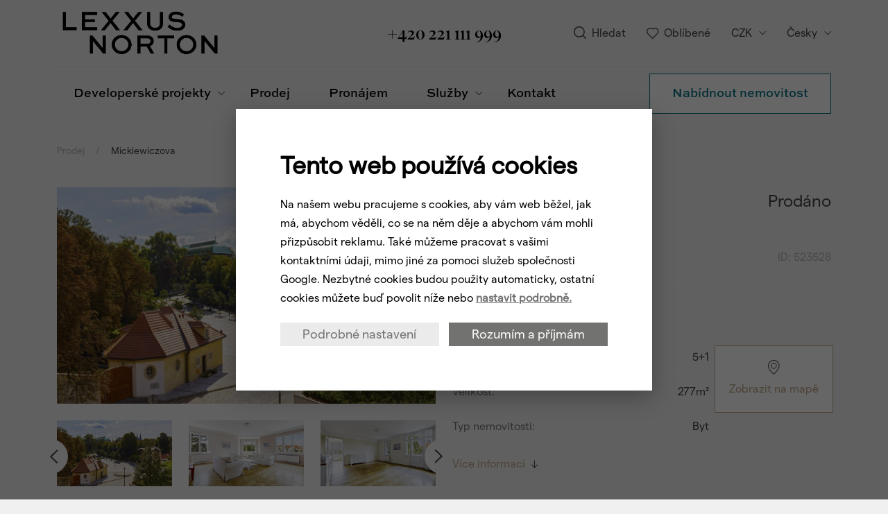

--- FILE ---
content_type: text/html; charset=UTF-8
request_url: https://www.lexxusnorton.cz/prodej/mickiewiczova/
body_size: 15370
content:
<html lang="cs">    
    <head>
        
        <script>
        window.dataLayer = window.dataLayer || [];
        function gtag(){dataLayer.push(arguments);}
        gtag('consent', 'default', {'ad_storage': 'denied','ad_user_data': 'denied','ad_personalization': 'denied','analytics_storage': 'denied', 'personalization_storage':'denied', 'wait_for_update': 10000});
        
        </script>
        <!-- Google Tag Manager -->
        <script>(function(w,d,s,l,i){w[l]=w[l]||[];w[l].push({'gtm.start':
        new Date().getTime(),event:'gtm.js'});var f=d.getElementsByTagName(s)[0],
        j=d.createElement(s),dl=l!='dataLayer'?'&l='+l:'';j.async=true;j.src=
        'https://www.googletagmanager.com/gtm.js?id='+i+dl;f.parentNode.insertBefore(j,f);
        })(window,document,'script','dataLayer','GTM-K44VV54');</script>
        <!-- End Google Tag Manager -->
        

        <meta charset="UTF-8" />
        <meta http-equiv="content-language" content="cs" />
        <meta http-equiv="content-type" content="text/html; charset=utf-8" />
        <title>Mickiewiczova, Praha 6, byt 5+1 na prodej | LexxusNorton.cz</title>
        <meta name="robots" content="ALL,FOLLOW" />        <meta name="title" content="" />
                    <meta name="page-author" content="E-solutions, s.r.o." />
                            <meta name="description" content="&lt;p&gt;Malý bytový dům se pyšní mimořádně atraktivní polohou na&lt;strong&gt; Hradčanech, přímo v sousedství Písecké brány&lt;/strong&gt;. Místo je " />
                            <meta name="keywords" content="Mickiewiczova, Prodej, Byty, 5+1, Mickiewiczova, Praha 6" />
                        <meta name="viewport" content="width=device-width, initial-scale=1">
        <meta name="rating" content="general" />
        <meta http-equiv="Cache-control" content="no-cache" />
        <meta http-equiv="Pragma" content="no-cache" />
        <meta http-equiv="Expires" content="0" />
        <link rel="shortcut icon" type="image/x-icon" href="/images/iko_web4.png" />
            
        <!-- Font -->
        <link rel="preconnect" href="https://fonts.gstatic.com">
        <link href="https://fonts.googleapis.com/css2?family=Inter:wght@400;500&display=swap" rel="stylesheet">

        <!-- Custom Bootstrap -->
        <link rel="stylesheet" href="/css/custom-bootstrap.css">

        <link rel="stylesheet" href="https://unpkg.com/swiper@6.8.0/swiper-bundle.min.css">

        <link rel="stylesheet" href="https://code.jquery.com/ui/1.12.1/themes/base/jquery-ui.css">

        <link rel="stylesheet" href="https://cdn.jsdelivr.net/gh/fancyapps/fancybox@3.5.7/dist/jquery.fancybox.min.css" />


        <!-- Latest compiled and minified CSS -->
        <link rel="stylesheet" href="https://cdn.jsdelivr.net/npm/bootstrap-select@1.14.0-beta2/dist/css/bootstrap-select.min.css">

        <!-- Custom Css -->
        <link rel="stylesheet" type="text/css" href="/css/style.css?7">
        
        <!-- jQuery library -->
        <script src="/js/jquery.min.js"></script>
            
        <!-- FROM OLD -->
                <script type="text/javascript" src="https://maps.google.com/maps/api/js?key=AIzaSyDpGxexiyP-NRzW1cvfbszyGfdKmmcxA2c&sensor=false"></script>
                <script src="https://www.google.com/recaptcha/api.js" async="" defer="defer"></script>
        

        <script type="text/javascript" src="/js/lity.min.js"></script>
        <link rel="stylesheet" type="text/css" href="/js/lity.min.css" />
                <script type="text/javascript" src="/js/jquery.i18n.js"></script>
        <script type="text/javascript" src="/js/jquery.cookie.js"></script>
        <script type="text/javascript" src="/js/jquery.md5.js"></script>
                                <script type="text/javascript" src="/js/dialogs.js?1"></script>
        <script type="text/javascript" src="/js/functions.js?17"></script>
        
        <script type="text/javascript">
        <!--//--><![CDATA[//><!--
            var pageLang="cs";
            $(document).ready(function(){loadI18n("cs"); $('body').addClass('has-js'); });
        //--><!]]>
        </script>
        
    </head>
                    
<body>
<!-- Google Tag Manager (noscript) -->
<noscript><iframe src="https://www.googletagmanager.com/ns.html?id=GTM-K44VV54"
height="0" width="0" style="display:none;visibility:hidden"></iframe></noscript>
<!-- End Google Tag Manager (noscript) -->

<!-- MEK -->
<!-- MEK END -->


<header class="noprint gmnoprint">
    <div class="container">

      <div class="top-menu">
      <div class="header-main-logo">
          <a href="/"><img src="/images/norton.png" width="240" class="img-fluid" alt=""></a>
        </div>
        <div class="top-menu-phone">
          <a href="tel:+420221111999">+420 221 111 999</a>
        </div>
        <div class="top-menu-right">
          <a href="" class="header-toggle-search">
            <svg xmlns="http://www.w3.org/2000/svg" width="16" height="16" viewBox="0 0 24 24">
              <g>
                <g>
                  <g>
                    <g>
                      <g>
                        <path fill="#203c8c"
                          d="M10.57 19.187c-4.753 0-8.619-3.866-8.619-8.618 0-4.752 3.866-8.618 8.618-8.618 4.752 0 8.618 3.866 8.618 8.618 0 4.752-3.866 8.618-8.618 8.618zM10.57 0C4.74 0 0 4.741 0 10.57c0 5.827 4.741 10.568 10.57 10.568 5.827 0 10.568-4.741 10.568-10.569C21.138 4.741 16.397 0 10.57 0z" />
                      </g>
                    </g>
                  </g>
                  <g>
                    <g>
                      <g>
                        <path fill="#203c8c"
                          d="M23.714 22.335l-5.593-5.594a.975.975 0 1 0-1.38 1.38l5.594 5.593a.972.972 0 0 0 1.38 0 .975.975 0 0 0 0-1.38z" />
                      </g>
                    </g>
                  </g>
                </g>
              </g>
            </svg>
            <span>Hledat</span>
          </a>
          <a href="/vypis-nemovitosti/?favorite=on" class="favorite">
            Oblíbené
            <!-- <div class="favorite-num">13</div> -->
          </a>
          <div class="dropdown">
            <button type="button" class="btn dropdown-toggle" data-toggle="dropdown" id="currency">CZK</button>
            <div class="dropdown-menu">
              <a class="dropdown-item active" href="javascript:void(0);" onclick="setCurrency('CZK');">CZK</a>
              <a class="dropdown-item " href="javascript:void(0);" onclick="setCurrency('EUR');">EUR</a>
            </div>
          </div>
          <div class="dropdown cs">
            <button type="button" class="btn dropdown-toggle" data-toggle="dropdown">
              <span class="short">CZ</span>
               <span class="long">Česky</span>
            </button>
            <div class="dropdown-menu">
                                            <a class="dropdown-item " id="alang_eng_cze" href="/en/">
                  <span class="short">EN</span>
                                    <span class="long">English</span>
                </a>
                                        </div>
          </div>
        </div>
      </div>
    </div>
    <div class="container">
      <div class="header-main">
        <div class="header-main-logo-mobile">
          <a href="/"><img src="/images/norton.png" class="img-fluid" alt=""></a>
        </div>
        <div class="header-main-search">
          <div class="header-main-search-group">
            <div class="header-main-search-group-inner">
                                <form method="get" id="main_search_form" action="/vypis-nemovitosti/">
                    <div class="input-group">
                        <input type="text" name="form_search" id="main_search" class="form-control" placeholder="Název nemovitosti, ID…" autocomplete="off" value="" onkeyup="$('#form_search_input').val($(this).val());">
                      <div class="input-group-append">
                        <button class="btn btn-primary btn-small" type="submit">Hledat</button>
                      </div>
                    </div>
                </form>
            </div>
          </div>
<script>
    var currentRequest = null;
    $('#main_search').keyup(delay(function (e) {naseptavac($(this));}, 700));
    function naseptavac(el) {
        var searchtext = $(el).val();
        if(searchtext.length > 3) {
            console.log(searchtext);
            $(".search-dropdown").html('<img src="/img/lexxus_loading.gif">');
            $(".search-dropdown").slideDown();
            currentRequest = $.ajax({
                type: "GET",
                url:"/vyhledavani/",
                async: true,
                data: {
                    search_string: searchtext,
                    whisper: true
                },
                dataType: "json",
                beforeSend : function()    {          
                    if(currentRequest != null) {
                        currentRequest.abort();
                    }
                },
                success: function(data){
                    $(".search-dropdown").html(data);
                    console.log("sukces");
                }
            });
        }
    }
    $(document).on('click', function(e) {
        if (e.target.id == 'search-dropdown') {
        } else {
            $('#search-dropdown').hide();
        }
    });
</script>
          <div class="search-dropdown" id="search-dropdown">
          </div>
        </div>
                
        <div class="header-toggle-col">
          <!-- Hamburger -->
          <button class="navbar-toggler navbar-toggler-right collapsed" type="button" aria-controls="navbar"
            aria-expanded="false" aria-label="Toggle navigation">
            <span></span>
            <span></span>
            <span></span>
          </button>
          <!-- END Hamburger -->
        </div>
      </div>
    </div>
    <div class="container">
      <nav class="navbar navbar-expand-lg">
        <div class="collapse navbar-collapse" id="main-navbar">
          <div class="navbar-inner">
            <ul class="navbar-nav mr-auto">
                

                    

        
        <li class="nav-item dropdown ">
            <a class="nav-link dropdown-toggle" href="#" id="navbarDropdown" role="button" data-toggle="dropdown" aria-haspopup="true" aria-expanded="false">Developerské projekty</a>
            <div class="dropdown-menu" aria-labelledby="navbarDropdown">
                                                                                                    
                    <a class="dropdown-item "  href="/vypis-nemovitosti/?type_prodej=on&property_projekty=on" >Jednotky k prodeji</a>
                                                                                                    
                    <a class="dropdown-item "  href="/vypis-nemovitosti/?type_pronajem=on&property_projekty=on" >Jednotky k pronájmu</a>
                            </div>
        </li>
        
    
                    

            
        <li class="nav-item">
            <a class="nav-link "  href="/vypis-nemovitosti/?form_search=&amp;type_prodej=on">Prodej</a>
        </li>
        
    
                    

            
        <li class="nav-item">
            <a class="nav-link "  href="/vypis-nemovitosti/?form_search=&amp;type_pronajem=on">Pronájem</a>
        </li>
        
    
                    

        
        <li class="nav-item dropdown ">
            <a class="nav-link dropdown-toggle" href="#" id="navbarDropdown" role="button" data-toggle="dropdown" aria-haspopup="true" aria-expanded="false">Služby</a>
            <div class="dropdown-menu" aria-labelledby="navbarDropdown">
                                                                                                    
                    <a class="dropdown-item "  href="/pro-klienty/" >Pro poptávající</a>
                                                                                                    
                    <a class="dropdown-item "  href="/pro-majitele/" >Pro majitele</a>
                                                                                                    
                    <a class="dropdown-item "  href="/pro-developery/" >Pro developery</a>
                                                                                                    
                    <a class="dropdown-item "  href="/pro-investory/" >Pro investory</a>
                            </div>
        </li>
        
    
                    

            
        <li class="nav-item">
            <a class="nav-link "  href="/kontakt/">Kontakt</a>
        </li>
        
    
                          </ul>
            <div class="navbar-right">
                                    <a href="/pro-majitele/" class="btn btn-transparent">Nabídnout nemovitost</a>
                            </div>
          </div>
        </div>
      </nav>
    </div>
</header>
                

    
    <section class="breadcrumbs">
    <div class="container">
      <ul class="breadcrumb">
                <li class="breadcrumb-item"><a href="/vypis-nemovitosti/?form_search=&type_prodej=on">Prodej</a></li>
                <li class="breadcrumb-item active">Mickiewiczova
            </li>
      </ul>
    </div>
  </section>
  <section class="product-detail">
    <div class="container">
      <div class="row">
        <div class="col-12 product-detail-top-text-mobile">
          <div class="product-detail-top-head">
            <div class="product-detail-top-head-left">
              <h1 class="superior">Mickiewiczova
            </h1>
              <a href="#map" class="link-icon">
                <svg xmlns="http://www.w3.org/2000/svg" width="17" height="21" viewBox="0 0 17 21">
                  <g>
                    <g>
                      <g>
                        <path fill="#223e8a"
                          d="M8.279 11.634a3.262 3.262 0 0 1-3.26-3.259 3.265 3.265 0 0 1 3.26-3.258 3.265 3.265 0 0 1 3.258 3.258 3.262 3.262 0 0 1-3.258 3.259zm0-7.55a4.291 4.291 0 0 0-4.287 4.287c0 2.361 1.921 4.29 4.287 4.29a4.291 4.291 0 0 0 4.286-4.286c0-2.36-1.921-4.29-4.286-4.29z" />
                      </g>
                      <g>
                        <path fill="#223e8a"
                          d="M15.4 9.675c0 .009-.013.08-.042.21a7.544 7.544 0 0 1-.495 1.455c-.81 1.913-2.588 4.87-6.475 8.095a.17.17 0 0 1-.105.037.178.178 0 0 1-.105-.037c-3.888-3.23-5.67-6.186-6.484-8.111a7.224 7.224 0 0 1-.49-1.443c-.026-.11-.038-.176-.042-.197 0-.009-.005-.017-.005-.025a7.386 7.386 0 0 1-.096-2.085c.348-3.602 3.338-6.416 6.962-6.542 4.114-.143 7.511 3.162 7.511 7.251 0 .461-.046.923-.134 1.392zM8.279 0c-.097 0-.197 0-.294.004C3.85.147.432 3.36.038 7.474a8.371 8.371 0 0 0 .167 2.638c.126.566.315 1.115.554 1.627.851 2.017 2.718 5.125 6.769 8.488a1.194 1.194 0 0 0 1.518 0c4.047-3.359 5.914-6.47 6.76-8.471a8.131 8.131 0 0 0 .613-1.904c.1-.516.151-1.045.151-1.573C16.562 3.716 12.846 0 8.279 0z" />
                      </g>
                    </g>
                  </g>
                </svg>
                <span>Mickiewiczova, Praha                 6, Hradčany</span>
              </a>
              <div class="tag-list">
                  <a href="/vypis-nemovitosti/?form_search=&type_prodej=on" class="tag-item tag-item-blue">Prodej</a>
                              </div>
            </div>
            <div class="product-detail-top-head-right">
              <div class="product-detail-id">ID: 523528</div>
              <div class="product-detail-price">Prodáno</div>
            </div>
          </div>
        </div>
        <div class="col-12 col-lg-6 product-detail-img-col">
          <div class="product-detail-img">
            <div class="product-detail-img-main">
            <div class="swiper-container  swiper-arrow-fix swiper-detail-list2" id="">
                <!-- Additional required wrapper -->
                <div class="swiper-wrapper">
                  <!-- Slides -->
                                                              <div class="swiper-slide product-detail-img-item">
                            <a href="/public/img/lexxus/oldwm_9u4bf1gqiqt2pml39j34enxwnys3.jpg?2" data-fancybox="galleryka">
                              <img src="/public/img/lexxus/wm_9u4bf1gqiqt2pml39j34enxwnys3.jpg?2" class="img-fluid" alt="">
                            </a>
                        </div>
                                                              <div class="swiper-slide product-detail-img-item">
                            <a href="/public/img/lexxus/oldwm_y92no75luxe27z0lizkz5ssgwirg.jpg?2" data-fancybox="galleryka">
                              <img src="/public/img/lexxus/wm_y92no75luxe27z0lizkz5ssgwirg.jpg?2" class="img-fluid" alt="">
                            </a>
                        </div>
                                                              <div class="swiper-slide product-detail-img-item">
                            <a href="/public/img/lexxus/oldwm_1rzji4qleovcg72vkp50tzjazk2o.jpg?2" data-fancybox="galleryka">
                              <img src="/public/img/lexxus/wm_1rzji4qleovcg72vkp50tzjazk2o.jpg?2" class="img-fluid" alt="">
                            </a>
                        </div>
                                                              <div class="swiper-slide product-detail-img-item">
                            <a href="/public/img/lexxus/oldwm_snmm0hav3pbuf03p2ptdm76w0yx3.jpg?2" data-fancybox="galleryka">
                              <img src="/public/img/lexxus/wm_snmm0hav3pbuf03p2ptdm76w0yx3.jpg?2" class="img-fluid" alt="">
                            </a>
                        </div>
                                                              <div class="swiper-slide product-detail-img-item">
                            <a href="/public/img/lexxus/oldwm_8f0tv85a5ajbcy4pfwbyli7b2jvt.jpg?2" data-fancybox="galleryka">
                              <img src="/public/img/lexxus/wm_8f0tv85a5ajbcy4pfwbyli7b2jvt.jpg?2" class="img-fluid" alt="">
                            </a>
                        </div>
                                                              <div class="swiper-slide product-detail-img-item">
                            <a href="/public/img/lexxus/oldwm_b6p7byintx708zl1uaizbfjom5fv.jpg?2" data-fancybox="galleryka">
                              <img src="/public/img/lexxus/wm_b6p7byintx708zl1uaizbfjom5fv.jpg?2" class="img-fluid" alt="">
                            </a>
                        </div>
                                  </div>
              </div>
                          </div>
            <div class="product-detail-img-list">
              <div class="swiper-container  swiper-arrow-fix swiper-detail-list" id="">
                <!-- Additional required wrapper -->
                <div class="swiper-wrapper">
                  <!-- Slides -->
                                                                                  <div class="swiper-slide product-detail-img-item">
                            <a href="/public/img/lexxus/oldwm_9u4bf1gqiqt2pml39j34enxwnys3.jpg?2" data-fancybox="gallery">
                              <img src="/public/img/lexxus/wm_9u4bf1gqiqt2pml39j34enxwnys3.jpg?2" class="img-fluid" alt="">
                            </a>
                        </div>
                                                                                  <div class="swiper-slide product-detail-img-item">
                            <a href="/public/img/lexxus/oldwm_y92no75luxe27z0lizkz5ssgwirg.jpg?2" data-fancybox="gallery">
                              <img src="/public/img/lexxus/wm_y92no75luxe27z0lizkz5ssgwirg.jpg?2" class="img-fluid" alt="">
                            </a>
                        </div>
                                                                                  <div class="swiper-slide product-detail-img-item">
                            <a href="/public/img/lexxus/oldwm_1rzji4qleovcg72vkp50tzjazk2o.jpg?2" data-fancybox="gallery">
                              <img src="/public/img/lexxus/wm_1rzji4qleovcg72vkp50tzjazk2o.jpg?2" class="img-fluid" alt="">
                            </a>
                        </div>
                                                                                  <div class="swiper-slide product-detail-img-item">
                            <a href="/public/img/lexxus/oldwm_snmm0hav3pbuf03p2ptdm76w0yx3.jpg?2" data-fancybox="gallery">
                              <img src="/public/img/lexxus/wm_snmm0hav3pbuf03p2ptdm76w0yx3.jpg?2" class="img-fluid" alt="">
                            </a>
                        </div>
                                                                                  <div class="swiper-slide product-detail-img-item">
                            <a href="/public/img/lexxus/oldwm_8f0tv85a5ajbcy4pfwbyli7b2jvt.jpg?2" data-fancybox="gallery">
                              <img src="/public/img/lexxus/wm_8f0tv85a5ajbcy4pfwbyli7b2jvt.jpg?2" class="img-fluid" alt="">
                            </a>
                        </div>
                                                                                  <div class="swiper-slide product-detail-img-item">
                            <a href="/public/img/lexxus/oldwm_b6p7byintx708zl1uaizbfjom5fv.jpg?2" data-fancybox="gallery">
                              <img src="/public/img/lexxus/wm_b6p7byintx708zl1uaizbfjom5fv.jpg?2" class="img-fluid" alt="">
                            </a>
                        </div>
                                  </div>
                <!-- If we need navigation buttons -->
                <div class="swiper-button-prev"></div>
                <div class="swiper-button-next"></div>
              </div>

              

            </div>
            
          </div>

          

        </div>
        <div class="col-12 col-lg-6 product-detail-top-text-col">
          <div class="product-detail-top-text">
          <div class="product-detail-buttons gmnoprint noprint mobiletop">
            <a href="javascript:void(0);" class="btn btn-primary btn-small gmnoprint" data-toggle="modal" data-target="#modalOrder">Poslat poptávku</a>
                        <a href="javascript:void(0);" class="btn btn-light btn-small btn-icon add_favorite " propid="523528">
              <svg xmlns="http://www.w3.org/2000/svg" width="18" height="16" viewBox="0 0 18 16">
                <g>
                  <g>
                    <path fill="#203c8c"
                      d="M14.934 8.266l-6.246 6.226-6.246-6.246A4.073 4.073 0 0 1 1.25 5.344c0-1.103.423-2.133 1.192-2.902A4.085 4.085 0 0 1 5.354 1.25c1.092 0 2.128.425 2.917 1.197.245.24.637.237.88-.005a4.073 4.073 0 0 1 2.901-1.192c1.103 0 2.133.424 2.897 1.187a4.145 4.145 0 0 1 1.176 2.917 4.147 4.147 0 0 1-1.191 2.912zm.904-6.708A5.314 5.314 0 0 0 12.052 0c-1.237 0-2.405.41-3.347 1.166A5.383 5.383 0 0 0 5.355 0a5.327 5.327 0 0 0-3.797 1.558A5.313 5.313 0 0 0 0 5.344C0 6.781.553 8.125 1.558 9.13l6.688 6.687a.622.622 0 0 0 .883 0l6.693-6.672a5.396 5.396 0 0 0 1.553-3.79c0-1.434-.544-2.78-1.537-3.797z" />
                  </g>
                </g>
              </svg>
              <span>Přidat k oblíbeným</span>
            </a>
          </div>
            <div class="product-detail-top-head">
              <div class="product-detail-top-head-left">
                <h1 class="superior">Mickiewiczova
            </h1>
                <a href="#map" class="link-icon">
                  <svg xmlns="http://www.w3.org/2000/svg" width="17" height="21" viewBox="0 0 17 21">
                    <g>
                      <g>
                        <g>
                          <path fill="#223e8a"
                            d="M8.279 11.634a3.262 3.262 0 0 1-3.26-3.259 3.265 3.265 0 0 1 3.26-3.258 3.265 3.265 0 0 1 3.258 3.258 3.262 3.262 0 0 1-3.258 3.259zm0-7.55a4.291 4.291 0 0 0-4.287 4.287c0 2.361 1.921 4.29 4.287 4.29a4.291 4.291 0 0 0 4.286-4.286c0-2.36-1.921-4.29-4.286-4.29z" />
                        </g>
                        <g>
                          <path fill="#223e8a"
                            d="M15.4 9.675c0 .009-.013.08-.042.21a7.544 7.544 0 0 1-.495 1.455c-.81 1.913-2.588 4.87-6.475 8.095a.17.17 0 0 1-.105.037.178.178 0 0 1-.105-.037c-3.888-3.23-5.67-6.186-6.484-8.111a7.224 7.224 0 0 1-.49-1.443c-.026-.11-.038-.176-.042-.197 0-.009-.005-.017-.005-.025a7.386 7.386 0 0 1-.096-2.085c.348-3.602 3.338-6.416 6.962-6.542 4.114-.143 7.511 3.162 7.511 7.251 0 .461-.046.923-.134 1.392zM8.279 0c-.097 0-.197 0-.294.004C3.85.147.432 3.36.038 7.474a8.371 8.371 0 0 0 .167 2.638c.126.566.315 1.115.554 1.627.851 2.017 2.718 5.125 6.769 8.488a1.194 1.194 0 0 0 1.518 0c4.047-3.359 5.914-6.47 6.76-8.471a8.131 8.131 0 0 0 .613-1.904c.1-.516.151-1.045.151-1.573C16.562 3.716 12.846 0 8.279 0z" />
                        </g>
                      </g>
                    </g>
                  </svg>
                  <span>Mickiewiczova, Praha                 6, Hradčany</span>
                </a>
                <div class="tag-list">
                  <a href="/vypis-nemovitosti/?form_search=&type_prodej=on" class="tag-item tag-item-blue">Prodej</a>
                                  </div>
              </div>
              <div class="product-detail-top-head-right">
                <div class="product-detail-price">Prodáno</div>
                <div class="product-detail-id">ID: 523528</div>
              </div>
            </div>
            <div class="perex">
              <p>
                <p>Byt 5+1 na prodej</p>              </p>
            </div>
            <div class="product-detail-info">
              <div class="product-detail-table">
                <table class="table table-left-light">
                  <tbody>
                                         <tr>
                      <td>Dispozice:</td>
                      <td>    
                            5+1
                        </td>
                    </tr>
                                        <tr>
                      <td>Velikost:</td>
                      <td>277m²</td>
                    </tr>
                    <!-- <tr>
                      <td>Dokončení:</td>
                      <td>zima 2022</td>
                    </tr>
                    <tr>
                      <td>Energetický štítek:</td>
                      <td>B</td>
                    </tr> -->
                    <tr>
                      <td>Typ nemovitosti:</td>
                      <td>
                                                               Byt                                                    </td>
                    </tr>
                    <!-- <tr>
                      <td>Web projektu:</td>
                      <td><a href="">www.alfaresidence.cz</a></td>
                    </tr> -->
                  </tbody>
                </table>
              </div>
              <div class="product-detail-map gmnoprint noprint">
                <a href="#map" id="detail-map" class="link-icon link-icon-top gmnoprint" onclick="makeMap();">
                  <svg xmlns="http://www.w3.org/2000/svg" width="17" height="21" viewBox="0 0 17 21">
                    <g>
                      <g>
                        <g>
                          <path fill="#223e8a"
                            d="M8.279 11.634a3.262 3.262 0 0 1-3.26-3.259 3.265 3.265 0 0 1 3.26-3.258 3.265 3.265 0 0 1 3.258 3.258 3.262 3.262 0 0 1-3.258 3.259zm0-7.55a4.291 4.291 0 0 0-4.287 4.287c0 2.361 1.921 4.29 4.287 4.29a4.291 4.291 0 0 0 4.286-4.286c0-2.36-1.921-4.29-4.286-4.29z" />
                        </g>
                        <g>
                          <path fill="#223e8a"
                            d="M15.4 9.675c0 .009-.013.08-.042.21a7.544 7.544 0 0 1-.495 1.455c-.81 1.913-2.588 4.87-6.475 8.095a.17.17 0 0 1-.105.037.178.178 0 0 1-.105-.037c-3.888-3.23-5.67-6.186-6.484-8.111a7.224 7.224 0 0 1-.49-1.443c-.026-.11-.038-.176-.042-.197 0-.009-.005-.017-.005-.025a7.386 7.386 0 0 1-.096-2.085c.348-3.602 3.338-6.416 6.962-6.542 4.114-.143 7.511 3.162 7.511 7.251 0 .461-.046.923-.134 1.392zM8.279 0c-.097 0-.197 0-.294.004C3.85.147.432 3.36.038 7.474a8.371 8.371 0 0 0 .167 2.638c.126.566.315 1.115.554 1.627.851 2.017 2.718 5.125 6.769 8.488a1.194 1.194 0 0 0 1.518 0c4.047-3.359 5.914-6.47 6.76-8.471a8.131 8.131 0 0 0 .613-1.904c.1-.516.151-1.045.151-1.573C16.562 3.716 12.846 0 8.279 0z" />
                        </g>
                      </g>
                    </g>
                  </svg>
                  <span>Zobrazit na mapě</span>
                </a>
              </div>
                             <div class="product-detail-more gmnoprint noprint">
                <a href="#moreinfo" class="link-icon link-icon-right">
                  <span>Více informací</span>
                  <svg xmlns="http://www.w3.org/2000/svg" width="11" height="12" viewBox="0 0 11 12">
                    <g>
                      <g transform="rotate(-90 5.5 6)">
                        <path fill="#203c8c"
                          d="M10.659 5.6h-9.31l3.565-3.395a.467.467 0 1 0-.644-.676L.2 5.407a.934.934 0 0 0 .008 1.328l4.062 3.87a.465.465 0 0 0 .66-.016.466.466 0 0 0-.016-.66l-3.58-3.395h9.325a.467.467 0 0 0 0-.934z" />
                      </g>
                    </g>
                  </svg>
                </a>
              </div>
                          </div>
                        <div class="product-detail-share gmnoprint noprint">
              <a href="javascript:void(0);" onclick="window.print();" class="link-icon" data-ga-type="event-ca-href" data-ga-ec="Clicks" data-ga-ea="Share">
                <svg xmlns="http://www.w3.org/2000/svg" width="16" height="16" viewBox="0 0 16 16">
                  <g>
                    <g>
                      <g>
                        <g>
                          <path fill="#203c8c"
                            d="M14.312 9.46c0 .81-.66 1.47-1.47 1.47h-.41V9.882h.59a.446.446 0 0 0 .448-.448.446.446 0 0 0-.448-.447H2.079a.446.446 0 0 0-.448.447c0 .249.2.448.448.448h.66v1.048h-.375c-.809 0-1.469-.66-1.469-1.47V5.648c0-.809.66-1.469 1.47-1.469h10.478c.809 0 1.469.66 1.469 1.47zm-2.779 5.366c0 .156-.13.285-.285.285H3.916a.287.287 0 0 1-.285-.285V9.882h7.902zM3.631 2.364c0-.809.66-1.469 1.469-1.469h4.96c.81 0 1.47.66 1.47 1.47v.915h-7.9zm8.8.916v-.916A2.368 2.368 0 0 0 10.068 0H5.103A2.368 2.368 0 0 0 2.74 2.364v.916h-.375A2.368 2.368 0 0 0 0 5.644v3.813a2.368 2.368 0 0 0 2.364 2.365h.372v2.997c0 .65.53 1.181 1.18 1.181h7.332c.65 0 1.18-.53 1.18-1.18v-2.998h.415a2.368 2.368 0 0 0 2.364-2.365V5.644a2.368 2.368 0 0 0-2.364-2.364z" />
                        </g>
                        <g>
                          <path fill="#203c8c"
                            d="M4.715 12.084h5.7a.446.446 0 0 0 .448-.448.446.446 0 0 0-.447-.448h-5.7a.448.448 0 0 0 0 .895z" />
                        </g>
                        <g>
                          <path fill="#203c8c"
                            d="M10.452 13.019H4.748a.446.446 0 0 0-.447.448c0 .248.199.447.447.447h5.7a.446.446 0 0 0 .448-.447.445.445 0 0 0-.444-.448z" />
                        </g>
                        <g>
                          <path fill="#203c8c"
                            d="M12.833 5.037h-.909a.446.446 0 0 0-.447.448c0 .248.199.447.447.447h.909a.446.446 0 0 0 .448-.447.446.446 0 0 0-.448-.448z" />
                        </g>
                      </g>
                    </g>
                  </g>
                </svg>
                <span>Vytisknout nabídku</span>
              </a>
              <div class="dropdown">
                <button type="button" class="link-icon" data-toggle="dropdown">
                  <svg xmlns="http://www.w3.org/2000/svg" width="16" height="16" viewBox="0 0 16 16">
                    <g>
                      <g>
                        <g>
                          <path fill="#203c8c"
                            d="M12.343 15.1a1.965 1.965 0 0 1-1.963-1.964c0-1.083.88-1.963 1.963-1.963 1.084 0 1.964.88 1.964 1.963 0 1.083-.88 1.964-1.964 1.964zM2.988 9.96a1.965 1.965 0 0 1-1.963-1.963c0-1.083.88-1.964 1.963-1.964 1.083 0 1.963.88 1.963 1.964A1.967 1.967 0 0 1 2.988 9.96zM12.343.9c1.084 0 1.964.88 1.964 1.964 0 1.083-.88 1.963-1.964 1.963a1.965 1.965 0 0 1-1.963-1.963C10.38 1.78 11.264.9 12.343.9zm0 9.38c-.92 0-1.74.438-2.265 1.115L5.682 8.94a2.87 2.87 0 0 0-.003-1.89l4.392-2.452a2.856 2.856 0 0 0 2.27 1.123 2.865 2.865 0 0 0 2.86-2.86A2.863 2.863 0 0 0 12.34 0a2.863 2.863 0 0 0-2.699 3.807L5.254 6.26a2.847 2.847 0 0 0-2.27-1.123 2.865 2.865 0 0 0-2.86 2.86A2.86 2.86 0 1 0 5.26 9.73l4.392 2.456a2.847 2.847 0 0 0-.166.954 2.865 2.865 0 0 0 2.86 2.86 2.863 2.863 0 0 0 2.861-2.86 2.866 2.866 0 0 0-2.864-2.86z" />
                        </g>
                      </g>
                    </g>
                  </svg>
                  <span>Sdílet</span>
                </button>
                <div class="dropdown-menu">
                  <a class="dropdown-item" href="javascript:fbShare();" data-ga-type="event-ca-href" data-ga-ec="Clicks" data-ga-ea="Share">Facebook</a>
                  <a class="dropdown-item" href="javascript:void(0);" data-toggle="modal" data-target="#modalFriend" data-ga-type="event-ca-href" data-ga-ec="Clicks" data-ga-ea="Share">Email</a>
                  <a class="dropdown-item" href="javascript:navigator.clipboard.writeText(window.location.href);" data-ga-type="event-ca-href" data-ga-ec="Clicks" data-ga-ea="Share">Zkopírovat odkaz</a>
                </div>
              </div>
            </div>
          </div>
        </div>
      </div>
      <div class="row product-detail-bottom mb-2 mb-md-5">
        <div class="col-12 col-lg-6 product-detail-bottom-left-col print12">
          <div class="product-detail-text">
            <h2>O nemovitosti</h2>
                <p>Malý bytový dům se pyšní mimořádně atraktivní polohou na<strong> Hradčanech, přímo v sousedství Písecké brány</strong>. Místo je zcela klidné s <strong>výhledem do parku Charlotty G. Masarykové,</strong> zcela mimo dopravní ruch města, zasazeno do rozlehlé bezprostředně navazující zeleně Letenských a Chotkových sadů. Sousedství je zcela homogenní, tvořeno nízkopodlažními bytovými či soukromými domy s kvalitní architekturou a klidnými zahradami. Důstojnost místa umocňují nejen historické objekty kolem Písecké brány, ale i bezprostředně sousedící Letohrádek královny Anny s navazující královskou zahradou a samotný Pražský hrad. <strong>Stanice metra Hradčanská</strong> 200m od domu.&nbsp;</p><p><br></p><p>Předmětem nabídky je <strong>prostor celého druhého patra a celého podkroví</strong> v domě Mickiewiczova 17 o celkové rozloze <strong>277 m2</strong>. Prostor je uspořádán tak, že 169 m2 je rozloženo ve 3.NP a 108 m2 v podkroví. Podkroví je privátně přístupné pouze ze 3.NP.<strong> Prostor je ponechán k budoucí realizaci novému vlastníkovi</strong>. Součástí prodeje je architektonická studie, která prostor řeší jako rozměrný<strong> byt 5+kk </strong>s velkým obývacím pokojem a kuchyní s jídelnou s vysokým stropem otevřeným do krovu s výškou více než 5 m, se 3 ložnicemi a 3 koupelnami v 3.NP a s pracovnou, koupelnou a saunou v podkroví.<strong> K bytu náleží garáž v domě</strong> a na ní navazující <strong>rozměrný sklep (24 m2)</strong>. Interiér je prosvětlen velkoformátovými dřevěnými špaletovými okny s výhledy na Píseckou bránu a do parku před domem. Dům samotný obsahuje pouze 5 bytových jednotek. Přízemí a horní patra obsahují vždy pouze jednu jednotku, suterén potom dva menší byty. Jedná se o zcela mimořádnou nabídku unikátního prostoru na jedné z nejlepších pražských adres.</p>                                            <h2 id="map">Mapa lokality</h2>
            <div id="project_detail_map" style="width:100%;height:300px;" onclick="makeMap();">Zobrazit na mapě</div>
          </div>
        </div>
        <div class="col-12 col-lg-6 product-detail-bottom-right-col">
          <div class="product-detail-text">
            <h2 id="moreinfo">Více informací</h2>
            <table class="table table-left-light">
              <tbody>
                <tr>
                    <td>Parkování
:</td>
                    <td>                                    
                                    garážové stání
                                                            </td>
                </tr>
                                <tr>
                    <td>Balkon/ terasa:</td>
                    <td>
                          
                                2.9 m²
                                                </td>
                </tr>
                                    <tr>
                        <td>Sklep:</td>
                        <td>Ano</td>
                    </tr>
                 
                                    <tr>
                        <td>Energetický štítek:</td>
                        <td>G</td>
                    </tr>
                  
                <tr>
                    <td>Patro:</td>
                    <td>                                                        2
                        </td>
                </tr>
                                                            <tr>
                            <td>Status nemovitosti:</td>
                            <td>                                <span class="tag-item tag-item-warning">prodáno</span>
                            </td>
                        </tr>
                        
                                                                              </tbody>
            </table>
            <h2 class="noprint gmnoprint ">Poradíme vám s výběrem bytu i financováním</h2>
            <p class="noprint gmnoprint ">
              Díky dlouholetým zkušenostem a znalostem (nejen) pražského realitního trhu najdeme nemovitost přesně dle vašich představ. Jsme připraveni vám pomoci jak s nákupem, tak se všemi náležitostmi, které s ním souvisejí. Obraťte se na nás.
            </p>
            <a href="/kontakt/" class="link-icon link-icon-right noprint">
              <span>Kontakt</span>
              <svg xmlns="http://www.w3.org/2000/svg" width="13" height="10" viewBox="0 0 13 10">
                <g>
                  <g transform="rotate(-180 6.5 5)">
                    <path fill="#203c8c"
                      d="M11.66 4.2H2.35L5.914.805a.467.467 0 1 0-.643-.676L1.2 4.007a.934.934 0 0 0 .008 1.328l4.063 3.87a.465.465 0 0 0 .66-.017.466.466 0 0 0-.016-.66l-3.58-3.395h9.324a.467.467 0 0 0 0-.933z" />
                  </g>
                </g>
              </svg>
            </a>
          </div>
        </div>
      </div>
    </div>
  </section>
  <section class="product-detail-more gmnoprint noprint mb-2 mb-md-5 netiskejma">
    <div class="container">
      <h2>Mohlo by vás zajímat</h2>
      <div class="row property-item-list swiper-container swiper-simple-arrow swiper-container-cols">
        <div class="swiper-wrapper">
          <div class="col-12 col-md-6 col-xl-4 property-item-col">
            <div class="property-item">
              <div class="property-item-images">
                      <a href="/prodej/sestupna/">
                        <img src="/public/img/lexxus/wm_goen7xbkl426m09yxi8ct76p72ib.jpg?2" class="img-fluid" alt="Sestupná">
                      </a>
                                            <a href="javascript:void(0);" propid="525450" class="add-favorite add_favorite "></a>
              </div>
              <div class="property-item-content">
                <a href="/prodej/sestupna/" class="property-item-name">Sestupná</a>
                <div class="property-item-content-left">
                  <div class="property-item-info">
                    <span>Sestupná , <span style="white-space: nowrap;">Praha 6</span></span>
                    <span>107 m²</span>
                  </div>
                </div>
                <div class="property-item-content-right">
                  <div class="tag-list">
                                            <span class="tag-item tag-item-success">Dostupné ihned</span>
                                                              </div>
                </div>
              </div>
              <div class="property-item-bottom">
                <div class="property-item-id">ID: 525450</div>
                <div class="property-item-price ">
                                                                                16 950 000 Kč                             
                                        </div>
              </div>
            </div>
          </div>
          <div class="col-12 col-md-6 col-xl-4 property-item-col">
            <div class="property-item">
              <div class="property-item-images">
                      <a href="/prodej/rooseveltova-2/">
                        <img src="/public/img/lexxus/wm_tkhvykll7vlkkkuhpc1f2ulptgnf.jpg?2" class="img-fluid" alt="Rooseveltova">
                      </a>
                                            <a href="javascript:void(0);" propid="528600" class="add-favorite add_favorite "></a>
              </div>
              <div class="property-item-content">
                <a href="/prodej/rooseveltova-2/" class="property-item-name">Rooseveltova</a>
                <div class="property-item-content-left">
                  <div class="property-item-info">
                    <span>Rooseveltova, <span style="white-space: nowrap;">Praha 6</span></span>
                    <span>145 m²</span>
                  </div>
                </div>
                <div class="property-item-content-right">
                  <div class="tag-list">
                                            <span class="tag-item tag-item-success">Dostupné ihned</span>
                                                              </div>
                </div>
              </div>
              <div class="property-item-bottom">
                <div class="property-item-id">ID: 528600</div>
                <div class="property-item-price">
                                                                                29 900 000 Kč                             
                                        </div>
              </div>
            </div>
          </div>
          <div class="col-12 col-md-6 col-xl-4 property-item-col">
            <div class="property-item">
              <div class="property-item-images">
                      <a href="/prodej/rooseveltova-1/">
                        <img src="/public/img/lexxus/wm_e1szv8ktirzczvp630z62h72o5r0.jpg?2" class="img-fluid" alt="Rooseveltova">
                      </a>
                                            <a href="javascript:void(0);" propid="528610" class="add-favorite add_favorite "></a>
              </div>
              <div class="property-item-content">
                <a href="/prodej/rooseveltova-1/" class="property-item-name">Rooseveltova</a>
                <div class="property-item-content-left">
                  <div class="property-item-info">
                    <span>Rooseveltova, <span style="white-space: nowrap;">Praha 6</span></span>
                    <span>122 m²</span>
                  </div>
                </div>
                <div class="property-item-content-right">
                  <div class="tag-list">
                                            <span class="tag-item tag-item-success">Dostupné ihned</span>
                                                              </div>
                </div>
              </div>
              <div class="property-item-bottom">
                <div class="property-item-id">ID: 528610</div>
                <div class="property-item-price">
                                                                                25 900 000 Kč                             
                                        </div>
              </div>
            </div>
          </div>
        </div>
      </div>
    </div>
  </section>
                
<section class="modal-section mb-3">
    <!-- The Modal -->
    

<div class="form_friend">
        <div class="modal fade" id="modalFriend">
      <div class="modal-dialog modal-lg">
        <div class="modal-content">
          <!-- Modal body -->
            <div class="modal-body">
                <form method="post" action="/system/form/202/" name="form_friend" id="form_friend">
                    <button type="button" class="close" data-dismiss="modal"><img src="/images/close-dark.svg" alt=""></button>
                    <h2 class="modal-headline">Poslat email příteli</h2>
                    
                    <div class="form-inputs">
                        <div class="row">
                            <div class="col-12 col-md-12">
                                <div class="form-group">
                                    <label for="">Moje jméno</label>
                                    <input type="text" name="name" id="form2_name" class="form-control">
                                </div>
                            </div>
                            <div class="col-12 col-md-12">
                                <div class="form-group">
                                    <label for="">Můj email <span class="important">*</span></label>
                                    <input type="text" name="email" id="form2_email" class="form-control" placeholder="@">
                                </div>
                            </div>
                            <div class="col-12 col-md-12">
                                <div class="form-group">
                                    <label for="">Email příjemce <span class="important">*</span></label>
                                    <input type="text" name="emailto" id="form2_emailto" class="form-control" placeholder="@">
                                </div>
                            </div>
                            <div class="col-12">
                                <div class="form-group">
                                    <label for="">Zpráva <span class="important">*</span></label>
                                    <textarea class="form-control" name="msg" id="form2_msg">Podívej se na zajímavou nabídku nemovitosti na adrese http://www.lexxus.cz/prodej/mickiewiczova/</textarea>
                                </div>
                            </div>
                        </div>
                    </div>
                    <div class="modal-buttons">
                        <a href="" class="btn btn-light btn-small" data-dismiss="modal">Zavřít</a>
                        <button class="btn btn-primary btn-small g-recaptcha" data-sitekey="6LcWn7gZAAAAAIt1Y8ywPzd0vdli9JYamboqwns2" data-callback="onSubmit_form_friend">Odeslat</button>
                    </div>
                </form>
            </div>
        </div>
      </div>
</div>

<script>
var onSubmit_form_friend = function(response) {
    if (validateForm3())
        $('#form_friend').submit();
    else 
	grecaptcha.reset();
};
</script>        </div>    
    <div class="modal fade" id="modalOrder">
        <div class="modal-dialog modal-lg">
            <div class="modal-content">
                <!-- Modal body -->
                <div class="modal-body">
                    <button type="button" class="close" data-dismiss="modal"><img src="/images/close-dark.svg"
                            alt=""></button>
                    <h2 class="modal-headline">Poptat nemovitost</h2>
                    <h3 class="h4">Poptávám:</h3>
                    <table class="table table-left-light">
                        <tbody>
                            <tr>
                                <td>Nemovitost</td>
                                <td id="form_prop_name">Mickiewiczova</td>
                            </tr>
                            <tr>
                                <td>Dispozice</td>
                                <td id="form_prop_layout">5+1</td>
                            </tr>
                            <tr>
                                <td>Velikost</td>
                                <td id="form_prop_size">277m²</td>
                            </tr>
                            <tr>
                                <td>Lokalita</td>
                                <td id="form_prop_location">Mickiewiczova, Praha                 6, Hradčany</td>
                            </tr>
                            <tr>
                                <td>Cena</td>
                                <td id="form_prop_price">                                                                                                                        34 900 000 Kč                                                 
                                                                                                          
                                     
                                  </td>
                            </tr>
                        </tbody>
                    </table>
                    <h3 class="h4 mt-3">Vaše údaje:</h3>
                    <form method="post" action="/system/form/284/" name="form_prohlidka" id="form_prohlidka">
  <div class="form-inputs">
    <div class="row">
      <div class="col-12 col-md-6">
        <div class="form-group">
          <label for="">Vaše jméno <span class="important">*</span></label>
          <input type="text" name="name" id="form_name" validate-type="req" validate-msg="Please enter name" class="validateMe form-control">
        </div>
      </div>
      <div class="col-12 col-md-6">
        <div class="form-group">
          <label for="">Vaše příjmení <span class="important">*</span></label>
          <input type="text" name="surname" id="form_surname" validate-type="req" validate-msg="Please enter surname" class="validateMe form-control">
        </div>
      </div>
      <div class="col-12 col-md-6">
        <div class="form-group">
          <label for="">Váš e-mail <span class="important">*</span></label>
          <input type="text" name="email" id="form_email" validate-type="email" validate-msg="Please enter valid email" class="validateMe form-control" placeholder="@">
        </div>
      </div>
      <div class="col-12 col-md-6">
        <div class="form-group">
          <label for="">Váš telefon <span class="important">*</span></label>
          <input type="text" name="tel" id="form_tel" validate-type="phone" validate-msg="Please enter valid phone" class="validateMe form-control" value="+420">
        </div>
      </div>
      <div class="col-12">
        <div class="form-group">
          <label for="">Vaše zpráva <span class="important">*</span></label>
          <textarea class="form-control validateMe placeholder" onclick="if($(this).hasClass('placeholder')){$(this).removeClass('placeholder');$(this).val('');}" style="height:22rem;" name="msg" validate-type="req" validate-msg="Please enter message" id="form_msg">Do zprávy můžete uvést jakékoliv dotazy ohledně této nemovitosti, například:
• Možnosti prohlídky nebo video prohlídky
• Další informace o lokalitě či sousedství
• Podrobnosti o ceně, financování nebo podmínkách koupě/pronájmu
• Specifické požadavky či preference, které máte (dispozice, vybavení apod.)

Vaše zpráva nám pomůže lépe porozumět vašim potřebám a rychleji vám poskytnout relevantní informace.
          </textarea>
        </div>
      </div>
      <div class="col-12">
        <div class="check-styled">
          <input type="checkbox" validate-parent="true" validate-type="check" validate-msg="Please agree with user conditions" name="gdpr"
            class="validateMe" id="gdpr-check">
          <label for="gdpr-check">
            <div>
              *Seznámil(a) jsem se zásadami zpracovávání a <a href="https://www.lexxus.cz/public/media/GDPR.pdf" target="_blank">ochrany osobních údajů</a></a>
            </div>
          </label>
        </div>
      </div>
    </div>
  </div>
  <input type="hidden" name="page_lang" value="cs" id="form_lang_value" />
  <input type="hidden" name="prop_id" value="523528" id="form_prop_id_value" />
  <div class="modal-buttons">
    <a href="" class="btn btn-light btn-small" data-dismiss="modal">Zavřít</a>
    <button class="btn btn-primary btn-small g-recaptcha" data-sitekey="6LcWn7gZAAAAAIt1Y8ywPzd0vdli9JYamboqwns2"
      data-callback="onSubmit_poptavka">Odeslat</button>
  </div>
</form>                </div>
            </div>
        </div>
    </div>
</section>
                
   

<script type="text/javascript">    

// mapa
function makeMap() {
  $("#project_detail_map").prop("onclick", null).off("click");
  $("#project_detail_map").css("border", "none");
  var latLng = new google.maps.LatLng(50.0955, 14.4065);
  var myOptions = {zoom: 15, center: latLng, mapTypeId: google.maps.MapTypeId.ROADMAP};
  var map2 = new google.maps.Map(document.getElementById("project_detail_map"), myOptions);
  var markerLatLng = new google.maps.LatLng(50.0955, 14.4065);
  var marker = new google.maps.Marker({position: markerLatLng, title: "LEXXUS2"});
  marker.setMap(map2);
}
    

////////////////////////-----------------------------------------------------------------------------///////////////

  var propurl = "";
  var lang = "cz";
  var langseo = "prodej/mickiewiczova-en";
  var langseo_rus = "prodej/mickiewiczova-ru";
  var langseo_eng = "";


    // presmerovani na stranku prekladu i pro konkrétní vyhledávání
    if(lang=='en')
    {    
        $(".new_lang_eng_cze").attr("title", propurl);
        $(".new_lang_cze_cze").attr("title", "/"+langseo+"/");
        $(".new_lang_rus_cze").attr("title", "/"+langseo_rus+"/");
        
        $("#alang_rus_cze").attr("href", "/"+langseo_rus+"/");  
        $("#alang_eng_cze").attr("href", propurl);
        $("#alang_cze_cze").attr("href", "/"+langseo);
        
        $("#alang_eng_eng").attr("href", propurl);
        $("#alang_cze_eng").attr("href", "/"+langseo); 
    }
    else if(lang=='ru')
    {    
        // 1024
        $(".new_lang_eng_cze").attr("title", "/"+langseo_eng+"/");
        $(".new_lang_cze_cze").attr("title", "/"+langseo+"/");
        $(".new_lang_rus_cze").attr("title", propurl);
        
        //1920
        $("#alang_rus_cze").attr("href", propurl);       
        $("#alang_eng_cze").attr("href", "/"+langseo_eng);
        $("#alang_cze_cze").attr("href", "/"+langseo);
        
        $("#alang_eng_eng").attr("href", "/"+langseo_eng);
        $("#alang_cze_eng").attr("href", "/"+langseo); 
    }
    else
    {
        $(".new_lang_eng_cze").attr("title", "/"+langseo+"/");
        $(".new_lang_cze_cze").attr("title", propurl);
        $(".new_lang_rus_cze").attr("title", "/"+langseo_rus+"/");
        
        $("#alang_rus_cze").attr("href", "/"+langseo_rus+"/"); 
        $("#alang_eng_cze").attr("href", "/"+langseo);
        $("#alang_cze_cze").attr("href", propurl);
        
        $("#alang_eng_eng").attr("href", "/"+langseo);
        $("#alang_cze_eng").attr("href", propurl); 
    }    
//]]>  
</script>

<section class="newsletter-section mb-3 mb-md-5 gmnoprint">
  <div class="container">
    <div class="newsletter">
      <h3 class="h1 newsletter-head" id="beinformed">Buďte v obraze</h3>
                  <p>Hledáte svůj vysněný domov, investiční příležitost nebo jen chcete mít přehled o nejnovějších trendech na realitním trhu? Přihlášením k našemu newsletteru získáte:</p>
      <p>• <strong>Exkluzivní nabídky nemovitostí</strong> – buďte mezi prvními, kdo se dozví o nových a atraktivních nabídkách dříve, než se objeví na běžných inzertních portálech.</p>
      <p>• <strong>Aktuální tržní analýzy a tipy</strong> – získejte přehled o tom, jak se vyvíjí ceny nemovitostí a co se děje na trhu. Naše odborné články vám pomohou učinit informovaná rozhodnutí.</p>
      <p>Neváhejte a připojte se! Náš hlavní newsletter vám bude chodit pouze jednou za měsíc, takže se nemusíte bát zahlcení. Stačí kliknout na tlačítko níže a zůstat o krok napřed.</p>
      <p>Přihlaste se nyní a mějte trh s nemovitostmi na dosah!</p>
                    <div class="input-group">
                <input type="text" class="form-control" placeholder="e-mail" name="newsletteremailx" id="newsletteremailx">
                <div class="input-group-append">
                  <button class="btn btn-primary btn-small" type="button" data-toggle="modal" data-target="#modalNews" id="newsletteremailx_button" onclick="$('#newsletteremail').val($('#newsletteremailx').val());">Přihlásit</button>
                  <input type="hidden" name="page_lang" value="cs"/>
                  <a href="javascript:void(0);" id="dog_click" style="display:none;" data-toggle="modal" data-target="#modalWatch">Hlídací pes</a>
                                                    </div>
        </div>
          </div>
  </div>
</section>



<!-- The Modal -->
<div class="modal fade" id="modalNews">
<div class="modal-dialog modal-lg">
  <div class="modal-content">
    <!-- Modal body -->
    <div class="modal-body">
      <button type="button" class="close" data-dismiss="modal"><img src="/images/close-dark.svg" alt=""></button>
      <h2 class="modal-headline">Odebírat novinky</h2>
            <form method="post" action="/system/form/285/" name="Formular_newsletter" id="Formular_newsletter">
  <div class="input-group check-styled">
  <input type="hidden" id="news_scroll" name="scroll" value="0">
    <input type="text" class="validateMe form-control" validate-parent="true" validate-type="email"
      validate-msg="Please enter valid email" placeholder="Váš e-mail" name="newsletteremail"
      id="newsletteremail">
    <div class="input-group-append">
      <input type="hidden" name="page_lang" value="cs" />
      <input type="button" name="a" value="Odeslat"
        class="btn btn-primary btn-small quick_contact_button g-recaptcha"
        data-sitekey="6LcWn7gZAAAAAIt1Y8ywPzd0vdli9JYamboqwns2" data-callback="onSubmit_Formular_newsletter" />
    </div>
  </div>
  <div class="check-styled">
    <input type="checkbox" name="zajemprodej" value="ANO" id="zajemprodej">
    <label for="zajemprodej">
      <div>Mám zájem o prodej</div>
    </label>
  </div>
  <div class="check-styled">
    <input type="checkbox" name="zajempronajem" value="ANO" id="zajempronajem">
    <label for="zajempronajem">
      <div>Mám zájem o pronájem</div>
    </label>
  </div>
  <div class="check-styled">
    <input type="checkbox" name="zajemnakup" value="ANO" id="zajemnakup">
    <label for="zajemnakup">
      <div>Mám zájem o nákup</div>
    </label>
  </div>
  <div class="check-styled">
    <input type="checkbox" name="zajeminvestice" value="ANO" id="zajeminvestice">
    <label for="zajeminvestice">
      <div>Mám zájem o investice</div>
    </label>
  </div>
</form>

<p><a href="/pravni-ujednani/">Právní ujednání</a></p>    </div>
  </div>
</div>
</div>

<footer class="noprint gmnoprint ">
    <div class="container">
      <div class="footer-top">
        <div class="row">
            

    
    


            <div class="col-12 col-md-6 col-xl-3 footer-top-col">
            <h3>Nemovitosti na prodej</h3>
            <ul>
                                                                                                                        <li><a href="/vypis-nemovitosti/?form_search=&amp;type_prodej=on&amp;property_byty=on&amp;disposition1=0&amp;disposition2=0&amp;area1=0&amp;area2=0&amp;price_from=0&amp;price_to=0" >Byty k prodeji</a></li>
                                                                                                                        <li><a href="/vypis-nemovitosti/?form_search=&amp;type_prodej=on&amp;property_byty=on&amp;disposition1=1_kk&amp;disposition2=1_1&amp;area1=0&amp;area2=0&amp;price_from=0&amp;price_to=0" >Byt 1+kk k prodeji</a></li>
                                                                                                                        <li><a href="/vypis-nemovitosti/?form_search=&amp;type_prodej=on&amp;property_byty=on&amp;disposition1=2_kk&amp;disposition2=2_1&amp;area1=0&amp;area2=0&amp;price_from=0&amp;price_to=0" >Byt 2+kk k prodeji</a></li>
                                                                                                                        <li><a href="/vypis-nemovitosti/?form_search=&amp;type_prodej=on&amp;property_byty=on&amp;disposition1=3_kk&amp;disposition2=3_1&amp;area1=0&amp;area2=0&amp;price_from=0&amp;price_to=0" >Byt 3+kk k prodeji</a></li>
                                                                                                                        <li><a href="/vypis-nemovitosti/?form_search=&amp;type_prodej=on&amp;property_byty=on&amp;disposition1=4_kk&amp;disposition2=4_1&amp;area1=0&amp;area2=0&amp;price_from=0&amp;price_to=0" >Byt 4+kk k prodeji</a></li>
                                                                                                                        <li><a href="/vypis-nemovitosti/?form_search=&amp;type_prodej=on&amp;property_byty=on&amp;disposition1=5_kk&amp;disposition2=0&amp;area1=0&amp;area2=0&amp;price_from=0&amp;price_to=0" >Byt 5+kk a vetší k prodeji</a></li>
                                                                                                                        <li><a href="/vypis-nemovitosti/?form_search=&amp;type_prodej=on&amp;property_projekty=on&amp;disposition1=0&amp;disposition2=0&amp;area1=0&amp;area2=0&amp;price_from=0&amp;price_to=0" >Developerské projekty</a></li>
                                                                                                                        <li><a href="/vypis-nemovitosti/?form_search=&amp;type_prodej=on&amp;property_domy_a_vily=on&amp;disposition1=0&amp;disposition2=0&amp;area1=0&amp;area2=0&amp;price_from=0&amp;price_to=0" >Domy a vily k prodeji</a></li>
                                                                                                                        <li><a href="/vypis-nemovitosti/?form_search=&amp;type_prodej=on&amp;disposition1=0&amp;disposition2=0&amp;area1=0&amp;area2=0&amp;price_from=0&amp;price_to=0" >Luxusní nemovitosti k prodeji</a></li>
                                                                                                                        <li><a href="/vypis-nemovitosti/?form_search=&amp;type_prodej=on&amp;property_ostatni_nemovitosti=on&amp;disposition1=0&amp;disposition2=0&amp;area1=0&amp;area2=0&amp;price_from=0&amp;price_to=0" >Nebytové prostory</a></li>
                                                                                                                        <li><a href="/vypis-nemovitosti/?form_search=&amp;type_prodej=on&amp;property_projekty=on&amp;property_secondhand=on&amp;disposition1=0&amp;disposition2=0&amp;area1=0&amp;area2=0&amp;price_from=0&amp;price_to=0" >Novostavby</a></li>
                                                                                                                        <li><a href="/vypis-nemovitosti/?form_search=&amp;type_prodej=on&amp;property_pozemky=on&amp;disposition1=0&amp;disposition2=0&amp;area1=0&amp;area2=0&amp;price_from=0&amp;price_to=0" >Pozemky na prodej</a></li>
                                                                                                                        <li><a href="/vypis-nemovitosti/?form_search=&amp;type_prodej=on&amp;loc_property_abroad=on&amp;disposition1=0&amp;disposition2=0&amp;area1=0&amp;area2=0&amp;price_from=0&amp;price_to=0" >Zahraniční nemovitosti</a></li>
                            </ul>
        </div>
    
    
    


            <div class="col-12 col-md-6 col-xl-3 footer-top-col">
            <h3>Nemovitosti k pronájmu</h3>
            <ul>
                                                                                                                        <li><a href="/vypis-nemovitosti/?form_search=&amp;type_pronajem=on&amp;property_byty=on&amp;disposition1=0&amp;disposition2=0&amp;area1=0&amp;area2=0&amp;price_from=0&amp;price_to=0" >Byty k pronájmu</a></li>
                                                                                                                        <li><a href="/vypis-nemovitosti/?form_search=&amp;type_pronajem=on&amp;property_byty=on&amp;disposition1=1_kk&amp;disposition2=1_1&amp;area1=0&amp;area2=0&amp;price_from=0&amp;price_to=0" >Byt 1+kk k pronájmu</a></li>
                                                                                                                        <li><a href="/vypis-nemovitosti/?form_search=&amp;type_pronajem=on&amp;property_byty=on&amp;disposition1=2_kk&amp;disposition2=2_1&amp;area1=0&amp;area2=0&amp;price_from=0&amp;price_to=0" >Byt 2+kk k pronájmu</a></li>
                                                                                                                        <li><a href="/vypis-nemovitosti/?form_search=&amp;type_pronajem=on&amp;property_byty=on&amp;disposition1=3_kk&amp;disposition2=3_1&amp;area1=0&amp;area2=0&amp;price_from=0&amp;price_to=0" >Byt 3+kk k pronájmu</a></li>
                                                                                                                        <li><a href="/vypis-nemovitosti/?form_search=&amp;type_pronajem=on&amp;property_byty=on&amp;disposition1=4_kk&amp;disposition2=4_1&amp;area1=0&amp;area2=0&amp;price_from=0&amp;price_to=0" >Byt 4+kk k pronájmu</a></li>
                                                                                                                        <li><a href="/vypis-nemovitosti/?form_search=&amp;type_pronajem=on&amp;property_byty=on&amp;disposition1=5_kk&amp;disposition2=0&amp;area1=0&amp;area2=0&amp;price_from=0&amp;price_to=0" >Byty 5+kk a vetší k pronájmu</a></li>
                                                                                                                        <li><a href="/vypis-nemovitosti/?form_search=&amp;type_pronajem=on&amp;property_secondhand=on&amp;disposition1=0&amp;disposition2=0&amp;area1=0&amp;area2=0&amp;price_from=0&amp;price_to=0" >Novostavby k pronájmu</a></li>
                                                                                                                        <li><a href="/vypis-nemovitosti/?form_search=&amp;type_pronajem=on&amp;disposition1=0&amp;disposition2=0&amp;area1=0&amp;area2=0&amp;price_from=0&amp;price_to=0" >Luxusní nemovitosti k pronájmu</a></li>
                                                                                                                        <li><a href="/vypis-nemovitosti/?form_search=&amp;type_pronajem=on&amp;property_domy_a_vily=on&amp;disposition1=0&amp;disposition2=0&amp;area1=0&amp;area2=0&amp;price_from=0&amp;price_to=0" >Domy k pronájmu</a></li>
                                                                                                                        <li><a href="/vypis-nemovitosti/?form_search=&amp;type_pronajem=on&amp;property_domy_a_vily=on&amp;disposition1=0&amp;disposition2=0&amp;area1=0&amp;area2=0&amp;price_from=0&amp;price_to=0" >Vily k pronájmu</a></li>
                            </ul>
        </div>
    
    
    


            <div class="col-12 col-md-6 col-xl-3 footer-top-col">
            <h3>Nemovitosti v Praze</h3>
            <ul>
                                                                                                                        <li><a href="/vypis-nemovitosti/?form_search=&amp;property_byty=on&amp;cela_praha=on&amp;disposition1=0&amp;disposition2=0&amp;area1=0&amp;area2=0&amp;price_from=0&amp;price_to=0" >Byty v Praze</a></li>
                                                                                                                        <li><a href="/vypis-nemovitosti/?form_search=&type_prodej=on&property_secondhand=on&disposition1=0&disposition2=0&area1=0&area2=0&price_from=0&price_to=0" >Novostavby Praha</a></li>
                                                                                                                        <li><a href="/vypis-nemovitosti/?form_search=&amp;property_byty=on&amp;cela_praha=on&amp;disposition1=0&amp;disposition2=0&amp;area1=0&amp;area2=0&amp;price_from=0&amp;price_to=0" >Byty Praha</a></li>
                                                                                                                        <li><a href="/vypis-nemovitosti/?form_search=&property_projekty=on&disposition1=0&disposition2=0&area1=0&area2=0&price_from=0&price_to=0" >Developerské projekty praha</a></li>
                                                                                                                        <li><a href="/vypis-nemovitosti/?form_search=&amp;property_byty=on&amp;cela_praha=on&amp;disposition1=0&amp;disposition2=0&amp;area1=0&amp;area2=0&amp;price_from=0&amp;price_to=0" >Byty v Praze</a></li>
                                                                                                                        <li><a href="/vypis-nemovitosti/?form_search=&amp;property_byty=on&amp;disposition1=0&amp;disposition2=0&amp;area1=0&amp;area2=0&amp;price_from=0&amp;price_to=0" >Luxusní byty Praha</a></li>
                                                                                                                        <li><a href="/vypis-nemovitosti/?form_search=&amp;news=on&amp;property_byty=on&amp;cela_praha=on&amp;disposition1=0&amp;disposition2=0&amp;area1=0&amp;area2=0&amp;price_from=0&amp;price_to=0" >Nové byty Praha</a></li>
                                                                                                                        <li><a href="/vypis-nemovitosti/?form_search=&amp;property_byty=on&amp;cela_praha=on&amp;disposition1=0&amp;disposition2=0&amp;area1=0&amp;area2=0&amp;price_from=0&amp;price_to=0" >Prodej bytů Praha</a></li>
                            </ul>
        </div>
    
    
    


            <div class="col-12 col-md-6 col-xl-3 footer-top-col">
            <h3>LEXXUS NORTON</h3>
            <ul>
                                                                                                                        <li><a href="/pro-klienty/" >Pro klienty</a></li>
                                                                                                                        <li><a href="/pro-majitele/" >Pro majitele</a></li>
                                                                                                                        <li><a href="/pro-developery/" >Pro developery</a></li>
                                                                                                                        <li><a href="/pro-investory/" >Pro investory</a></li>
                                                                                                                        <li><a href="/o-nas/" >O nás</a></li>
                                                                                                                        <li><a href="/tym-lexxus-norton/" >Náš tým</a></li>
                                                                                                                        <li><a href="/reference/" >Reference</a></li>
                                                                                                                        <li><a href="https://www.lexxusnorton.cz/public/media/case_studies/reference/reference_.pdf" >Reference - developeři</a></li>
                                                                                                                        <li><a href="/blog/" >Blog / Magazín</a></li>
                                                                                                                        <li><a href="/kariera/" >Kariéra</a></li>
                                                                                                                        <li><a href="/kontakt/" >Kontakt</a></li>
                                                                                                                        <li><a href="javascript:$('#ws-cookies-detail').show();" >Nastavení Cookies</a></li>
                            </ul>
        </div>
    
        </div>
      </div>
    </div>
    <div class="footer-bottom">
      <div class="container">
        <div class="row">
          <div class="col-12 col-lg-3 col-xl-3 footer-bottom-col-1">
            <a href="/"><img src="/images/norton.png" width="250" class="img-fluid" alt=""></a>
          </div>
          
          <div class="col-12 col-lg-1 col-xl-1 footer-bottom-col-2 komora">
            <img src="/images/komora_logo.png" style="height:80px;width:80px;"/>
          </div>
          <div class="col-12 col-lg-1 col-xl-1 footer-bottom-col-2 komora">
            <img src="/images/CZAwards24.png" style="height:80px;width:auto;"/>
          </div>
          <div class="col-12 col-lg-2 col-xl-2 footer-bottom-col-3">
            <div class="soc-icon-list">
              <a href="https://www.facebook.com/LexxusNorton" class="soc-icon fb" data-ga-type="event-ca-href" data-ga-ec="Clicks" data-ga-ea="Socials">
                <svg xmlns="http://www.w3.org/2000/svg" width="9" height="18" viewBox="0 0 9 18">
                  <g>
                    <g>
                      <path fill="#454545"
                        d="M7.354 2.994h1.643V.134A21.211 21.211 0 0 0 6.604.007c-2.368 0-3.99 1.49-3.99 4.227v2.52H0v3.198h2.613V18h3.205V9.953h2.507l.398-3.198H5.817V4.55c0-.924.25-1.557 1.538-1.557z" />
                    </g>
                  </g>
                </svg>
              </a>
              <a href="https://www.instagram.com/lexxusnorton/?hl=cs" target="_blank" class="soc-icon insta" data-ga-type="event-ca-href" data-ga-ec="Clicks" data-ga-ea="Socials">
                <svg xmlns="http://www.w3.org/2000/svg" width="18" height="18" viewBox="0 0 18 18">
                  <g>
                    <g>
                      <g>
                        <path fill="#454545"
                          d="M9 11.996a2.996 2.996 0 1 1 0-5.993 2.996 2.996 0 1 1 0 5.993zm0-7.613a4.616 4.616 0 1 0 0 9.233 4.616 4.616 0 1 0 0-9.233z" />
                      </g>
                      <g>
                        <path fill="#454545"
                          d="M15.326 15.336c-1.134 1.134-2.708 1.033-6.348 1.033-3.749 0-5.252.056-6.349-1.044-1.263-1.257-1.034-3.276-1.034-6.337 0-4.142-.425-7.125 3.732-7.338.955-.034 1.236-.045 3.64-.045l.034.022c3.995 0 7.13-.418 7.318 3.738.042.949.052 1.233.052 3.634 0 3.705.07 5.217-1.045 6.337zM5.294.063c-1.456.069-2.74.42-3.776 1.456C-.212 3.249.01 5.58.01 8.999c0 3.5-.195 5.778 1.51 7.482 1.736 1.736 4.102 1.509 7.48 1.509 3.467 0 4.664.002 5.89-.472 1.666-.647 2.924-2.137 3.047-4.813.078-1.656.073-5.755 0-7.412-.148-3.153-1.855-5.068-5.23-5.23-1.655-.077-5.755-.073-7.412 0zm7.412 0l.016.001h-.016z" />
                      </g>
                      <g>
                        <path fill="#454545" d="M12.72 4.2a1.079 1.079 0 1 1 2.158 0 1.079 1.079 0 0 1-2.158 0z" />
                      </g>
                    </g>
                  </g>
                </svg>
              </a>
                            <a href="http://www.linkedin.com/company/lexxus-a-s-" class="soc-icon in" data-ga-type="event-ca-href" data-ga-ec="Clicks" data-ga-ea="Socials">
                <svg xmlns="http://www.w3.org/2000/svg" width="17" height="16" viewBox="0 0 17 16">
                  <g>
                    <g>
                      <g>
                        <path fill="#454545"
                          d="M1.96.298C.778.298.006 1.074.006 2.093c0 .997.75 1.795 1.908 1.795h.023c1.204 0 1.954-.798 1.954-1.795C3.868 1.073 3.14.298 1.96.298z" />
                      </g>
                      <g>
                        <path fill="#454545" d="M.21 5.307h3.453v10.39H.21z" />
                      </g>
                      <g>
                        <path fill="#454545"
                          d="M12.14 5.063c-1.863 0-3.112 1.75-3.112 1.75V5.307H5.574v10.39h3.454V9.894c0-.31.022-.62.113-.842.25-.62.818-1.263 1.772-1.263 1.25 0 1.75.952 1.75 2.35v5.558h3.453V9.739c0-3.191-1.704-4.676-3.976-4.676z" />
                      </g>
                    </g>
                  </g>
                </svg>
              </a>
            </div>
          </div>
          <div class="col-12 col-lg-5 col-xl-5 footer-bottom-col-4">
            <div class="footer-bottom-links">
                                    <a href="/pravni-ujednani/">Právní ujednání</a>
                    <a href="/pravni-ujednani/">Zásady ochrany osobních údajů</a>
                            </div>
          </div>
          <div class="col-12 footer-bottom-col-5">
            <div class="footer-bottom-copy">
              © Copyright 2026, LEXXUS NORTON a.s.
            </div>
          </div>
        </div>
      </div>
    </div>
  </footer>

<!-- Popper JS -->
<script src="https://cdnjs.cloudflare.com/ajax/libs/popper.js/1.14.6/umd/popper.min.js"></script>
<!-- Latest compiled JavaScript -->
<script src="https://maxcdn.bootstrapcdn.com/bootstrap/4.2.1/js/bootstrap.min.js"></script>
<script src="https://unpkg.com/swiper@6.8.0/swiper-bundle.min.js"></script>
<script src="https://code.jquery.com/ui/1.12.1/jquery-ui.min.js"
  integrity="sha256-VazP97ZCwtekAsvgPBSUwPFKdrwD3unUfSGVYrahUqU=" crossorigin="anonymous"></script>
<script src="https://cdn.jsdelivr.net/gh/fancyapps/fancybox@3.5.7/dist/jquery.fancybox.min.js"></script>
<script type="text/javascript" src="/js/jquery.ui.touch-punch.min.js"></script>
<!-- Latest compiled and minified JavaScript -->
<script src="https://cdn.jsdelivr.net/npm/bootstrap-select@1.14.0-beta2/dist/js/bootstrap-select.min.js"></script>
<!-- Custom JS -->
<script src="/js/script.js?517977"></script>

<div id="dialog" class="hidden"><div id="dialog-body"></div></div>
<div id="dialog-reset" class="hidden"><div id="dialog-body1"></div></div>
<div id="dialog-basketinfo" class="hidden">
</div>


<script type="text/javascript">
/* <![CDATA[ */
    var seznam_retargeting_id = 10732;
/* ]]> */
</script>
<script type="text/javascript"  src="//c.imedia.cz/js/retargeting.js"></script>

<script type="text/javascript">
  var leady_track_key="MdA2D69KyjV3c3gw";
  (function(){
    var l=document.createElement("script");l.type="text/javascript";l.async=true;
    l.src='https://ct.leady.com/'+leady_track_key+"/L.js";
    var s=document.getElementsByTagName("script")[0];s.parentNode.insertBefore(l,s);
  })();

  dataLayer.push({
      'user_data':{
          "em":"e-mail",
          "ph":"TEL",
          "ln":"last_name",
          "fn":"first_name",
          "ct":"city",
          "zp":"zip",
          "st":"state"
      }
  });
</script>

</body>
</html>

--- FILE ---
content_type: text/html; charset=UTF-8
request_url: https://www.lexxusnorton.cz/system/js-i18n/
body_size: 32304
content:
{"74e6a8b111ea7da1a7d0a596f4c35208":"\u010desky","fa3e5edac607a88d8fd7ecb9d6d67424":"B\u0159ezen","86f5978d9b80124f509bdb71786e929e":"Leden","659e59f062c75f81259d22786d6c44aa":"\u00danor","3fcf026bbfffb63fb24b8de9d0446949":"Duben","195fbb57ffe7449796d23466085ce6d8":"Kv\u011bten","688937ccaf2a2b0c45a1c9bbba09698d":"\u010cerven","eca60ae8611369fe28a02e2ab8c5d12e":"\u0158\u00edjen","7e823b37564da492ca1629b4732289a8":"Listopad","82331503174acbae012b2004f6431fa5":"Prosinec","0557fa923dcee4d0f86b1409f5c2167f":"Zp\u011bt","7008a78c876121d24d7fe131e19f559b":"Vyberte variantu","4bd575558cb89ddb4f7ccb769fc22e60":"bez DPH","40dec546414c1ebdfde8d9858f0938c3":"V\u0161echny produkty","5da618e8e4b89c66fe86e32cdafde142":"Od","f687f27f973a3fba058cacc23d192cb7":"s DPH","d98a07f84921b24ee30f86fd8cd85c3c":"od","49ee3087348e8d44e1feda1917443987":"Jm\u00e9no","4c2a8fe7eaf24721cc7a9f0175115bd4":"Zpr\u00e1va","94966d90747b97d1f0f206c98a8b1ac3":"Odeslat","e93f994f01c537c4e2f7d8528c3eb5e9":"Po\u010det","3601146c4e948c32b6424d2c0a7f0118":"Cena","bfc1c6031e1fbadc9f486c6b93c34c01":"DPH","4102273236ab01eaf72f18f8143a99ea":"Cena s DPH","0917f046d1a1f5914e76503eac0ba563":"Informace o z\u00e1kazn\u00edkovi","dff4bf10409100d989495c6d5486035e":"P\u0159\u00edjmen\u00ed","d61ebdd8a0c0cd57c22455e9f0918c65":"Ulice","8bcdc441379cbf584638b0589a3f9adb":"PS\u010c","57d056ed0984166336b7879c2af3657f":"M\u011bsto","ce8ae9da5b7cd6c3df2929543a9af92d":"Email","bcc254b55c4a1babdf1dcb82c207506b":"Telefon","902b0d55fddef6f8d651fe1035b7d4bd":"Chyba","3fa726275d5648a1bb64ca02aca7bccc":"Pole mus\u00ed b\u00fdt \u010d\u00edslo","7e36f9c26c28a617b6eb4fa56b3a2316":"Vyp\u0148te pros\u00edm jm\u00e9no","9ad85fa93466a23cc4286c17cf972cfd":"Vyp\u0148te pros\u00edm p\u0159\u00edjmen\u00ed","1beb997f03365a0cc0309deec090569d":"Vyp\u0148te pros\u00edm ps\u010d","6630806310c67810cacc64587446bfd0":"Vyp\u0148te pros\u00edm email","9f44bd93c8988c682d5ef5369fd11f47":"Vypl\u0148te pros\u00edm platn\u00fd email","8277f5ce143c687cf98b03cc42e2e854":"Vyp\u0148te pros\u00edm spr\u00e1vn\u00fd kontroln\u00ed k\u00f3d","13348442cc6a27032d2b4aa28b75a5d3":"Hledat","d3d2e617335f08df83599665eef8a418":"Zav\u0159\u00edt","a240fa27925a635b08dc28c9e4f9216d":"Objednat","deb10517653c255364175796ace3553f":"Produkt","3b0649c72650c313a357338dcdfb64ec":"Pozn\u00e1mka","c2a11fb5da91a2a48cf1bf89ed57b26c":"Vyplnit firemn\u00ed \u00fadaje","339c44b007ce69d94b699338859bcacc":"N\u00e1zev firmy","70397c4b252a5168c5ec003931cea215":"Povinn\u00e1 pole","d41d8cd98f00b204e9800998ecf8427e":"Posledn\u00ed objedn\u00e1vky","490aa6e856ccf208a054389e47ce0d06":"ID","45c2709b3c8743f7aafb60047b9ae82e":"I\u010c mus\u00ed b\u00fdt \u010d\u00edslo","0a1ce5b8c5684672e55e79d7fd4d0153":"Vypl\u0148te pros\u00edm n\u00e1zev firmy","f92001463408354895aadfad97882c06":"Chybn\u011b opsan\u00fd kontroln\u00ed k\u00f3d","83ff4480cdf2900ae83bf30d95774d76":"\u010cesk\u00fd","78463a384a5aa4fad5fa73e2f506ecfc":"Anglick\u00fd","86bc3115eb4e9873ac96904a4a68e19e":"N\u011bmeck\u00fd","deba6920e70615401385fe1fb5a379ec":"Rusk\u00fd","f367b0c92a418872a627ca0d835bfd34":"Pros\u00edm zadejte zpr\u00e1vu","78ae6f0cd191d25147e252dc54768238":"\u010dtvrtek","46c48bec0d282018b9d167eef7711b2c":"zp\u011bt","a254c25adc7d10d7e9c4889484f875a5":"detail","644defff17799951af11108fe9d36e2e":"skr\u00fdt detail","3bd337e6d9ba9146e65b4e4e8ec4e872":"zp\u011bt k v\u00fdlet\u016fm","70d9be9b139893aa6c69b5e77e614311":"potvr\u010f","9fa35bb757a56bacf04a99af76df5c40":"zarezervov\u00e1no a placeno plnou cenu PRAGUE ORANGE travel service agency","59716c97497eb9694541f7c3d37b1a4d":"zem\u011b","4994a8ffeba4ac3140beb89e8d41f174":"jazyk","653777801f96237326d65205bc9129e3":"zvolit jazyk","1bd190cd2dabe1bf6a88710110a8015c":"platba p\u0159edem 30% (33)","5792315f09a5d54fb7e3d066672b507f":"\u00fater\u00fd","796c163589f295373e171842f37265d5":"st\u0159eda","ff7bd7e2856c43b9a58fce8ce8d3a26c":"Zvolte datum","0e9e630e685f3934f7d1ba70a421e874":"Pokra\u010dujte v dal\u0161\u00edm kroku","6e6729a4645ae6bd74bcda3eb966cd35":"M\u011bna platby","94d4ab2ccebd5efc521d71e88b195996":"Euro (\u20ac)","ac17e6009bc6405efbcc9fe981a7df3f":"\u010cesk\u00e9 koruny (CZK)","48c7c41b72e1d678923ce3571aa65b2d":"Krok","df02c9e966b2563c9bc38d9b467b7254":"Celkem z\u00e1znam\u016f","b3b32a2d422265cd25c3323ed0157f81":"str\u00e1nek","dd7bf230fde8d4836917806aff6a6b27":"Adresa","Start":"Za\u010d\u00e1tek","87557f11575c0ad78e4e28abedc13b6e":"Konec","ce26601dac0dea138b7295f02b7620a7":"Z\u00e1kazn\u00edk","6a408e5941b4ed7630edd7c211aed267":"Zaplatit kartou","389e852e120b192bea3a689029f66028":"Opi\u0161te k\u00f3d","8eeb8d39e19cd9fbce8599d1ae6b32c2":"\u010cl\u00e1nek nen\u00ed publikov\u00e1n","84b5c4154a88fb38f2bbe5a48591b8ab":"Nem\u00e1te dostate\u010dn\u00e1 opr\u00e1vn\u011bn\u00ed","08de2fdaabcd120b8ca1388d21179921":"Nepovolen\u00fd p\u0159\u00edstup","dbfb05d9041a87ec26f8990cb78db629":"\u010cl\u00e1nek nenalezen","92a2b5cb9c6906035c2864fa225e1940":"\u010dl\u00e1nek","e5e9b51a3aa0976c4541b24c81031a65":"Vypl\u0148te spr\u00e1vn\u00fd email","01709d3ea74e6ad55626d0ba465b1e9f":"Kontroln\u00ed k\u00f3d nen\u00ed vypln\u011bn spr\u00e1vn\u011b","a5faf4a1a823f02a7a36966e8cf3dc69":"Nezn\u00e1m\u00e1 u\u017eivatelsk\u00e1 skupina","8ea634bff06be8c3bb03566f0dd4c54e":"Zvolte zp\u016fsob dopravy","753a654204c88383f96eb25936617895":"N\u011bkter\u00e9 \u00fadaje Va\u0161eho u\u017eivatelsk\u00e9ho profilu nejsou vypln\u011bn\u00e9, zkotrolujte je pros\u00edm.","b9329642b28e7638912a2e047be495bd":"Sazba DPH","9c9458bb684599c120466f0ca2f06811":"Cena s DPH","96b0141273eabab320119c467cdcaf17":"Celkem","83b44e7215be29c91e4457e8f3b228c3":"Cena celkem s DPH","b1c94ca2fbc3e78fc30069c8d0f01680":"V\u0161e","248d5fa7bf2ccfbc846dd9d0bbb6bbdf":"Vymazat produkt","4394c8d8e63c470de62ced3ae85de5ae":"Odhl\u00e1sit","386c339d37e737a436499d423a77df0c":"M\u011bna","a6122a65eaa676f700ae68d393054a37":"Za\u010d\u00e1tek","1e884e3078d9978e216a027ecd57fb34":"E-mail","deff65728422d58f97665768d4c70015":"Krok zp\u011bt","20b616854e2acc32b15f473ca2007cc8":"Vypl\u0148te telefon","7dd1bcf7d5d9137a6468a4c1052f63d8":"Vypl\u0148te jazyk","979ea8da62ca6adbe5cf705e39b00bc4":"Z\u00e1kazn\u00edk","5a598edac7133a65ae8f38fdabe1d8ae":"Jsem nov\u00fd z\u00e1kazn\u00edk (nakupuji zde poprv\u00e9)","10ac3d04253ef7e1ddc73e6091c0cd55":"Dal\u0161\u00ed","f6039d44b29456b20f8f373155ae4973":"U\u017eivatelsk\u00e9 jm\u00e9no","355a4eefe4b16c01d657079eacc5e4de":"Vypl\u0148te u\u017eivatelsk\u00e9 jm\u00e9no","c6f38d7ceb0f297af5806e41f61dd548":"Vypl\u0148te heslo","bffe9a3c9a7e00ba00a11749e022d911":"P\u0159ihl\u00e1sit","b05d72142020283dc6812fd3a9bc691c":"Zapomn\u011bl jsem heslo","4c231e0da3eaaa6a9752174f7f9cfb31":"Potvrzen\u00ed hesla","97ccd8798821c16337bca590ae689c0c":"Hesla mus\u00ed b\u00fdt stejn\u00e1","aca89f3de809fc6630068ad413c20f8c":"Nakupuji na firmu","625f93a63da35ee7150341160460f31e":"V\u00e1\u0161 e-mail","04176f095283bc729f1e3926967e7034":"Jm\u00e9no","ba843516c98232f53a930aa38420610b":"Vypl\u0148te jm\u00e9no","8e55577a8ed3b20bff65d23c000280d4":"P\u0159\u00edjmen\u00ed","66de402b151bea603c70545cfeabf85e":"Vypl\u0148te p\u0159\u00edjmen\u00ed","c281f92b77ba329f692077d23636f5c9":"N\u00e1zev firmy","1b75574b03d27cdb762472b2de250d63":"Vypl\u0148te I\u010c","7f79eb41ec66557d326cbec23c5099c1":"Vypl\u0148te DI\u010c","c65c7c193f49c2a21627a6bef493609c":"Ulice, \u010d.p.","642d3ba5db8b57e006584b544e490ec7":"PS\u010c","6485f3bd7b8754a8ddaa3cb3f491afb9":"Vypl\u0148te PS\u010c","260c35ca3a35f9155e6594d713358643":"Ulo\u017eit\/aktualizovat \u00fadaje do m\u00e9ho z\u00e1kaznick\u00e9ho profilu","f19c8051c83dca722870dbece5e52c58":"Ko\u0161\u00edk","75333921d293e9c70a4f59308463f174":"Osobn\u00ed \u00fadaje","5fb4f05f62f9967052977077d783fc2d":"Doprava a platba","290612199861c31d1036b185b4e69b75":"Souhrn","f4d1ea475eaa85102e2b4e6d95da84bd":"Potvrzen\u00ed","8b144ffc87beff564884b1c190275539":"Zbo\u017e\u00ed doru\u010dit do","bb0551e6f33d997282d4ee24ec3b1e11":"Vyberte zemi pro doru\u010den\u00ed","962c29e9d818d87968b7460bf9a6472b":"Platba","a6997ab624f5c18529ce445c90f9fef9":"Doprava","475f98c07119f3f1f5c76010dd4a78b8":"Aktualizovat","c7892ebbb139886662c6f2fc8c450710":"P\u0159edm\u011bt","4dcdad8ce934d546ece8477ff4e311c9":"Odpov\u011bd\u011bt na","25d8df6e580905091a0d5ef5b9e05bf0":"Odpov\u011bd\u011bt","380f297c50f48e703be52580dfbd4f8f":"P\u016fvodn\u00ed cena","77be7ac0da2c2f7c4caa155fa7899287":"Na\u0161e cena","e2dc6c48c56de466f6d13781796abf3d":"sleva","6b46ae48421828d9973deec5fa9aa0c3":"Se\u0159adit","855d2bf59043b81e76bc931e685a4f58":"dle n\u00e1zvu","9b1ae518043a01ea646e2ad06b98c31e":"dle ceny","368acf1c3519ca2e263a80bad10eee14":"Ak\u010dn\u00ed nab\u00eddka","827253c36f625aa147f9bf7ce61aa279":"Doporu\u010dujeme","56fad6fb650fa2e11986fa7b1d01b2fd":"Skladem","a05f4f1c9d05ea792db645c02b5836a8":"Cena bez DPH","1c76cbfe21c6f44c1d1e59d54f3e4420":"Firma","6ab9375e8f8108c11f21ab43d913e79c":"Telefon","4059b0251f66a18cb56f544728796875":"Informace","437ac95a91364eb49587af5e146b1745":"Vyhledat zbo\u017e\u00ed","6dfa1bf382f0e385abdba346f55c857a":"Dal\u0161\u00ed produkty z kategorie","d4ca47783369581dd7adacdc9cc2446c":"Email \u00fasp\u011b\u0161n\u011b posl\u00e1n","aef367364d4bddb3a1b82282fecefe3c":"Doporu\u010dit produkt zn\u00e1m\u00e9mu","fa27c9d4b1546ca63480440c34026270":"Poslat email","d554d9bf0cd8f79c215600eeb77825e8":"V\u00e1\u0161 email","221e705c06e231636fdbccfdd14f4d5c":"Va\u0161e jm\u00e9no","ba0d02e77439eef1c7b3cd59cc362d3b":"Dal\u0161\u00ed produkty v akci","3ec365dd533ddb7ef3d1c111186ce872":"Detail","5e3bbd6b8d002723750f5277299ca7c8":"ZOBRAZIT V\u0160ECHNY \u010cL\u00c1NKY","d8fc1ed18919a25ed2a5a81056b934dc":"Na\u0161e cena bez DPH","cef8bb3958bbf334dc256a73d5c9756f":"Na\u0161e cena s DPH","846495f9ceed11accf8879f555936a7d":"Navigace","37ae3959ff931a36a5157d1d971d964c":"Vy\u0159\u00edzena","0b39c5aca15b84b1ad53a94d6b3feb78":"Zm\u011bnit heslo","062d2b8bc2cfac7772c75ae8090fb9d1":"Star\u00e9 heslo","40228e305d0dc024819eac59cfc8b7c2":"Vlo\u017ete pros\u00edm star\u00e9 heslo","3544848f820b9d94a3f3871a382cf138":"Nov\u00e9 heslo","8547034108ba0285d5339f5e149d9b32":"Vlo\u017ete pros\u00edm nov\u00e9 heslo","6ab96a5df54aa6aae2bab9ea75ab76c9":"Potvrzen\u00ed nov\u00e9ho hesla","5b06d7400440011ac67475d74e63993f":"Nov\u00e9 heslo a potvrzen\u00ed nov\u00e9ho hesla se neshoduj\u00ed","0dd4cdc997c81eede6e37a76ac3f37e5":"Osobn\u00ed z\u00f3na","0fd8dc8abb2404ad11af4182f10643c1":"Osobn\u00ed \u00fadaje","7442e29d7d53e549b78d93c46b8cdcfc":"Objedn\u00e1vky","0323de4f66a1700e2173e9bcdce02715":"Odhl\u00e1sit","4e8a2bb3d40c2aa411458c56085874f6":"\u010c.obj. ","44749712dbec183e983dcd78a7736c41":"Datum","46a2a41cc6e552044816a2d04634545d":"Stav","23a58bf9274bedb19375e527a0744fa9":"s","d04a4a2c8b7ac4a76c18da1a927e7aea":"DPH","c9cc8cce247e49bae79f15173ce97354":"Ulo\u017eit","c36dd710515a2804723556b09ef92c4d":"Sazba DPH","068f80c7519d0528fb08e82137a72131":"Produkty","291bda09ca7f9a89024e795d9786cb2e":"Cena objedn\u00e1vky","963ab0bbea32f1f9d19afb00d08be14d":"PS\u010c","6205cf9436aee7ccb42779ac5e69bd3f":"Datum registrace","d957e2652355299cb367c4b7e07d9141":"Posledn\u00ed objedn\u00e1vka","abe30783a7bc94f936e9c3e3b981a54e":"Sumarizace objedn\u00e1vek","0eede552438475bdfe820c13f24c9399":"Celkov\u00e1 cena","5813ce0ec7196c492c97596718f71969":"Mapa webu","0f98b7f230f3c91292f0de4c99e263f2":"Registrace","23465e4d5ef632e1f502ba1a6ea3487f":"Kategorie eshopu","843627586c62e389041a4d8800143974":"Vyhled\u00e1v\u00e1n\u00ed","5c93310dd0291e121181e830cdda892e":"Galerie","91f3a2c0e4424c87689525da44c4db11":"Soubory","e8812e55cfb8635546ed8521cbe34558":"Zobrazujeme pouze hodnocen\u00ed, ve kter\u00fdch majitel\u00e9 p\u0159idali i slovn\u00ed popis. Hodnotit mohou pouze p\u0159ihl\u00e1\u0161en\u00ed u\u017eivatel\u00e9, kte\u0159\u00ed si tento produkt zakoupili.","4afe34c88053e23870641672059a4638":"P\u0159idat hodnocen\u00ed","2fe624d45f95d0b387866176b7e8b7db":"Slovn\u00ed popis","ec211f7c20af43e742bf2570c3cb84f9":"P\u0159idat","fd16bef8347d8c9c5797fbbe8c9ec3a3":"U\u017eivatelsk\u00e9 jm\u00e9no nem\u016f\u017ee b\u00fdt pr\u00e1zdn\u00e9","104d9898c04874d0fbac36e125fa1369":"Sleva","1b8a9b0d8bdb88ff70c6d3fe61ba4011":"Va\u0161e hodnocen\u00ed","97eb27556b1e4da8bc90575922839182":"Upravit hodnocen\u00ed","8c489d0946f66d17d73f26366a4bf620":"Hmotnost","f4843c1c797abf1a256c8802b6cd9f51":"Rozm\u011bry","e50db3a5ab7408aae561219aa3db5a82":"Zadejte p\u0159edm\u011bt","f5bf48aa40cad7891eb709fcf1fde128":"produkt","643562a9ae7099c8aabfdc93478db117":"Zpracov\u00e1n\u00ed","e0010a0a1a3259ab5c06a19bad532851":"Zaplaceno","75b913ceac2cb80bb2811e0ac8be0e43":"Exportov\u00e1no do Pohody","298440f2703c91f8fcf65defc928e06f":"Vyhledat na webu","50cb6eeff671e1b7a270b4858b390e6b":"Hledan v e-shop","973f1912fa71ddc30c3085e0d484665f":"V\u00fdsledn\u00e1 cena byla zaokrouhlen\u00e1","829f96defc7c51f96edf84b190ab864a":"Pravidla a podm\u00ednky","f1cc4aaa3a819956844e508917e6f80b":"Souvisej\u00edc\u00ed produkty","63378ec22836ef75a1e1474f18d5e2c7":"Cena k \u00fahrad\u011b","3e8b7769cffc79206c8f295bfbcab1ac":"\u0160patn\u00fd typ u\u017eivatele","4d10c75baa4511ecc7c4d85501ebe35c":"Vyp\u0148te pros\u00edm platn\u00e9 telefonn\u00ed \u010d\u00edslo","bafd7322c6e97d25b6299b5d6fe8920b":"Ne","53e5aa2c97fef1555d2511de8218c544":"Podle","2ee34178bb8415b7d7234cd27b83aed6":"Zobrazit dle","0461840c519958790a8b94996eae4c1f":"dle abecedy","e93b917aefe031f628239ea3382cc24a":"dle abecedy sestupn\u011b","524dd15d0b57da9c7b5009ecb5ecb9ee":"od nejlevn\u011bj\u0161\u00edho","71ccb7a35a452ea8153b6d920f9f190e":"nejnov\u011bj\u0161\u00ed","75f9bb3d6bf217f7fe9ea5d73489979c":"Minim\u00e1ln\u00ed cena","aebcf366123f45f7efbc8d8a77452e29":"Maxim\u00e1ln\u00ed cena","d7778d0c64b6ba21494c97f77a66885a":"Filtr","7e1b4ee573c4ef023904fd90eb9ddea7":"Na str\u00e1nce","1a937917958530ca36368ed2b6b8e0f0":"Naposledy koupeno s","9735c9fbf21aeb3afbe7272621cdcdcb":"Ko\u0161 je pr\u00e1zdn\u00fd","b9208b03bcc9eb4a336258dcdcb66207":"Varianty","3225a10b07f1580f10dee4abc3779e6c":"Parametry filtrace","004bf6c9a40003140292e97330236c53":"Akce","cd118d21c3b0b4762c6e0063661e6e45":"Nejnov\u011bj\u0161\u00ed","920c5f62b372ce8ed1056422a02c356a":"Nejdra\u017e\u0161\u00ed","f6509c05dfe498018f19472295490737":"Nejlevn\u011bj\u0161\u00ed","3adbdb3ac060038aa0e6e6c138ef9873":"Kategorie","cb9dc9a728e45d23c3888c62d8c0d186":"Slevov\u00fd kup\u00f3n","4926c36caa215caa7e51bda79abce9ed":"Ks","1063e38cb53d94d386f21227fcd84717":"Odstranit","e45a1db1f8fe467362b28d2cc01db3db":"Zobrazit porovn\u00e1n\u00ed","91e1f259824e831a4de8230daebf9b1d":"Upozornit m\u011b emailem","8158c45ba2bfc4f9024c2cb8d513a70a":"Kdy\u017e cena klesne pod","01165dcf77c191e6c69b31d98b0ec6ff":"Obl\u00edben\u00e9","246397dbbd8674ca85d3246938a911ff":"Sledovan\u00e1 cena","7f8c0283f16925caed8e632086b81b9c":"Odesl\u00e1no","ec53a8c4f07baed5d8825072c89799be":"Stav","e9129539c0001f454bc804f400cdcc3a":"Produkt byl odstran\u011bn z hl\u00eddac\u00edho psa","7188286e36fc6c1892dd53aaa54237fb":"Odebrat z obl\u00edben\u00fdch","910885435dbc44a22b68cb45c79e4a7e":"P\u0159idat k obl\u00edben\u00fdm","498f79c4c5bbde77f1bceb6c86fd0f6d":"Zobrazit","1cdb26deeb082d085936516b9b955c9f":"Odebrat z porovn\u00e1n\u00ed","1aac93a35795876f5569d43c7d4e8164":"P\u0159idat k porovn\u00e1n\u00ed","80ceae7729e38d3ffc8005f10b5e8944":"Hl\u00eddac\u00ed pes","55eb0f30fd8fa5bbb22114afaefb0d0d":"Hl\u00eddac\u00ed pes","fe0c15a20a0fac3049b6b4d3cbf087d8":"Na\u0161e cena s DPH","0efa04d99d83316f04d2618cf4e013d4":"Podobn\u00e9 zbo\u017e\u00ed","b24ce0cd392a5b0b8dedc66c25213594":"Zdarma","b10f0c75b7b48c70aab4aed9e84e55da":"Z\u00e1ruka","8a706904d4fe22c47087e3ae3cf915a4":"Odeslat objedn\u00e1vku","90868bb81c8f0bb2172bfe537c0be674":"Hledan\u00fd v\u00fdraz","01b6e20344b68835c5ed1ddedf20d531":"do","7a1920d61156abc05a60135aefe8bc67":"V\u00fdchoz\u00ed","abcce2a3e642e7c1d0d4c1c5cbe58167":"Jednotliv\u011b","526d688f37a86d3c3f27d0c5016eb71d":"Zru\u0161it filtr","df644ae155e79abf54175bd15d75f363":"N\u00e1zev \/ k\u00f3d","a0bfb8e59e6c13fc8d990781f77694fe":"Pokra\u010dovat","c21f969b5f03d33d43e04f8f136e7682":"v\u00fdchoz\u00ed","d510ba4dc5919510754ab130f4e164b8":"Aktivn\u00ed filtrace","62a5e490880a92eef74f167d9dc6dca0":"Skr\u00fdt","f970e2767d0cfe75876ea857f92e319b":"dle","654866693fd91ce8e9764a218f569918":"Doporu\u010den\u00fd","03c2e7e41ffc181a4e84080b4710e81e":"Novinka","e0d2c7e6aff2343ec1711c706d7cb855":"Vybran\u00e1 varianta","46c6d52b41a9f463796ef73f38041f52":"Dal\u0161\u00ed varianty","d4ef8757b8cbbf075597d35844303a5f":"Cena s DPH za bm","90e592882a4560e34e11edfa51232b69":"V\u0161echny varianty","f3b773b7269b9a6456c55873dc60e453":"Vybran\u00e9 atributy","7c44ae2cae4259c955239a768f87275a":"akce prvn\u00ed","f14b514e6ca0a666ccbf8b7ec839dfb9":"nejstar\u0161\u00ed","5e3f49126848b71dac6141f811eec565":"Hled\u00e1 se pouze v prvn\u00edch 32 znac\u00edch. Vyhled\u00e1van\u00fd v\u00fdraz byl zkr\u00e1cen.","146ffe2fd9fa5bec3b63b52543793ec7":"Zobrazit v\u00edce","595b82ebd79fa26ad22e7ea4ae13f9e8":"Zobrazeno pouze prvn\u00edch 54 v\u00fdsledku, pro p\u0159esn\u011bj\u0161\u00ed v\u00fdsledky upravte vyhled\u00e1vac\u00ed dotaz","d4a1347fb6c1954fbb5b0122a51d9d8d":"Po\u010det variant","d4b764e109c6721dab6ba130e056fa52":"Cena od","2ee6a79d7cb2024282c148da561de75a":"Cena do","af1b98adf7f686b84cd0b443e022b7a0":"Kategorie","7978b606e7f71e42ee8f9c1b3326fe58":"\u010cl\u00e1nky","65bfd3fb44d61e94fda16ee5e64e56db":"Cena s DPH zobrazen\u00e9 varianty","492f18b60811bf85ce118c0c6a1a5c4a":"Varianta","b0b1c4266f5e8f7feea595e1b5d1d97e":"\/m2","c8fbec2f353dcfc3c024180a6a6a265d":"\/bm","ad6f2e353fcab95be3b84b1c5ba967f2":"Zadan\u00fd slevov\u00fd kup\u00f3n nen\u00ed platn\u00fd.","ea585c09127378580799fe6ed2f9dcdd":"Po\u017eadovan\u00e9 mno\u017estv\u00ed je ni\u017e\u0161\u00ed ne\u017e povolen\u00e9.","b66f71be6b2bc57b27c033655a02f29e":" Minim\u00e1ln\u00ed mno\u017estv\u00ed je ","b57176b465d494e8f4f7b9ebdc779df7":"Heslo zm\u011bn\u011bno","9e32e872db25dbb536f251aab1c87e20":"Neplatn\u00fd form\u00e1t e-mailu","8cd9e15bdf12af53e011ab61c268eb6f":"Heslo nesm\u00ed b\u00fdt pr\u00e1zdn\u00e9 a mus\u00ed b\u00fdt stejn\u00e9 jako potvrzen\u00ed hesla","0f12745d526af7b7f7496d36422adec8":"Polo\u017eka v ko\u0161\u00edku nenalezena","0d83b1d31a57350e8ba6b31c9953afe2":"Ne\u00fasp\u011b\u0161n\u00e1 platba","d02bbc3cb147c272b0445ac5ca7d1a36":"Stav objedn\u00e1vky","41ca29c57b3991135aea2df70611fada":"Platba prost\u0159ednictv\u00edm syst\u00e9mu PaySec prob\u011bhla \u00fasp\u011b\u0161n\u011b.","08cc3f2784008f310d597e7efa67645b":"Omlouv\u00e1me se, ale platbu se nepoda\u0159ilo zrealizovat. Vy\u010dkejte na kontaktov\u00e1n\u00ed na\u0161\u00edm obchodn\u00edkem.","9e93482e349c1044af2f6a40f0463493":"Stav platby se nepoda\u0159ilo ov\u011b\u0159it. Pracujeme na n\u00e1prav\u011b.","dd2fae71af64101531838cdc091583dd":"Pro online metody: Platba zat\u00edm nebyla p\u0159ijata. Stav bude ov\u011b\u0159en pozd\u011bji. Pro offline metody: \u010cek\u00e1 se na p\u0159ijet\u00ed platby.","e0baaf08638c3d0212a0243b03916b6d":"P\u0159edautorizace \u010d\u00e1stky byla zru\u0161ena.","a47db3b7a8bcf725ee287e8c2e609cf5":"P\u0159edautorizace \u010d\u00e1stky byla provedena.","539f5f577940b0f272c88fc7249ab86a":"\u010cek\u00e1 se na p\u0159ijet\u00ed platby.","0186253693fd1c696afe2e87a65ffeab":"a zaplatit online","d20aa904eff137544db13c15d096ce41":"V\u00fdprodej","d0cba34903f153cf48630ed014d08e64":"v\u00fdprodej prvn\u00ed","e77d852b54e1ea3b559c158e186118e1":"akce","a8a4b357b8d0cf7456816d68e7c96b83":"vybran\u00e9 varianty","429566bb0c921a18680b2cc3d8f04ca9":"doporu\u010dujeme","7b2bef684da6bca80ea038805271fd1d":"V\u00fdprodej","b75afffbdfdb940f80f64b098258a31d":"vybran\u00e1 varianta","1814a64957a2ff2f641a8cf18a83ca4e":"V\u00e1\u0161 pokyn k zam\u00edtnut\u00ed platby byl proveden \u00fasp\u011b\u0161n\u011b.","7837443c604176b180c0af01501c9372":"Uve\u010fte pros\u00edm variabiln\u00ed symbol","ed05b3b45b8b700df9c80c00ef8bef64":"Uve\u010fte pros\u00edm platn\u00fd variabiln\u00ed symbol","9060587edeb01a63e3d3edc959678d1e":"P\u0159ed","a9f0e61a137d86aa9db53465e0801612":"sekundou","0a7d55be9d12a369a6a8da0fb517fba4":"minutou","896c55cc5e46fab38ce9f51ebf7bfcd3":"hodinou","628b7db04235f228d40adc671413a8c8":"dnem","172a8327fcd3685ab3c0f740d031da09":"t\u00fddnem","7436f942d5ea836cb84f1bb2527d8286":"m\u011bs\u00edcem","84cdc76cabf41bd7c961f6ab12f117d8":"rokem","640fd0cc0ffa0316ae087652871f4486":"minutami","783e8e29e6a8c3e22baa58a19420eb4f":"sekundami","44fdec47036f482b68b748f9d786801b":"dny","73cdddd7730abfc13a55efb9f5685a3b":"hodinami","ae60f11ab51860bdb22794a943335a34":"t\u00fddny","da36cfaf48b9e19896e23e1207040d1e":"m\u011bs\u00edci","a8666ba1e3c6fbb27a7461d9c3648f50":"Heslo nen\u00ed spr\u00e1vn\u011b","c1a0b92175bb2b464f5d7158bcf5e90c":"Zadejte pros\u00edm cenu ni\u017e\u0161\u00ed ne\u017e je aktu\u00e1ln\u00ed","544ce38ac092c88566176042d5a92265":"V ko\u0161\u00edku m\u00e1te","038e34d4599e90ee02355678f1295cbb":"V\u00e1\u0161 ko\u0161\u00edk je pr\u00e1zdn\u00fd","716b0837f9338b9b142140e31b5bba1a":"Hledan\u00fd v\u00fdraz","67db461969a133ff6065de8c38821947":"St\u00e1hnout jako pdf","70a17ffa722a3985b86d30b034ad06d7":"Objedn\u00e1vka","ec136b444eede3bc85639fac0dd06229":"Dodavatel","20054f0ac5679feb9ddbb95c3830d3d2":"Cena za kus bez DPH","2bfe4498f43ad87467391475191e4c69":"Celkem bez DPH","691d502cfd0e0626cd3b058e5682ad1c":"polo\u017eek","447b7147e84be512208dcc0995d67ebc":"polo\u017eka","a0ec87054b5e5b7847d0d8780a01a3d5":"Sou\u010det","58b74fecbdaab26db6716f5517dc4e6e":"s DPH","df3f079de6961496f0460dcfdbf9bca3":"dle","97e95e4fab5ac8d68bf85c24d400e9bf":"Chyst\u00e1te se smazat \u00fa\u010det. Jste si jist\u00fd?","f2a6c498fb90ee345d997f888fce3b18":"Smazat","93cba07454f06a4a960172bbd6e2a435":"Ano","2f5d20f3448c1daa17bff1ba74d57f5f":"Smazat \u00fa\u010det?","bf99b2722c6a7b20d16774676d7415ce":"Cena za kus s DPH","357f840a412ceb97875d577fa5007342":"Celkem nalezeno","3a169d7519c004f4997a54743054d70e":"Cena s DPH\/j","339f7a2e087a159e6a31501649027a77":"\u00davodn\u00ed str\u00e1nka","aa7ac8cd5e0a6993a177746279cc00d2":"variant","a22aa7ae1c27c5515283ef19db748baa":"Nej\u010dast\u011bji nakupov\u00e1no s","a6e3488cf178a7e7e41d05cccfdc5a80":"M\u00e1m z\u00e1jem o sch\u016fzku s makl\u00e9\u0159em","ffb7e666a70151215b4c55c6268d7d72":"M\u00e1m z\u00e1jem o newsletter LEXXUS","2e66394499b8005f135ebf19859ec275":"M\u00e1m z\u00e1jem nab\u00eddnout nemovitost","7cfc4d6ebcdcb21eedae1e38f55214ce":"Kontaktujte mne telefonicky","41cac357ad3495bc242b0984b5d35517":"Email p\u0159\u00edjemce","e1ae09b94f8926587697d0f246bf1050":"Zpr\u00e1va","3b563524fdb17b4a86590470d40bef74":"Pro m\u00e9dia","4d937c140b4ec2f3f13e6d1b62b55075":"Tiskov\u00e9 zpr\u00e1vy LEXXUS","548aa43787716c8ed579fad36e1b7146":"Napsali o n\u00e1s","d5e6181a3c7e8d7b3ae34647b95913ba":"Ke sta\u017een\u00ed.pdf","c24a894f75373aff11c7fadc27f2ba86":"Marketing manager","3eec18e9cc40293ffe684d1872951c8e":"Cel\u00fd \u010dl\u00e1nek","fabbb30b592631b9aa754d343df93b2a":"Star\u0161\u00ed \u010dl\u00e1nky","2a304a1348456ccd2234cd71a81bd338":"odkaz na origin\u00e1l","40fcd1161355fbf2a6444d463471019f":"Vytisknout nab\u00eddku","d3fb995992dfc7ad4bc2bfd6fd56ffb0":"P\u0159eposlat nab\u00eddku","e73bf627d971d86bc979849cdf7f47da":"P\u0159idat do m\u00e9ho v\u00fdb\u011bru","5fcbac6f5768c13603f30072b35842e0":"Odebrat z m\u00e9ho v\u00fdb\u011bru","02d4482d332e1aef3437cd61c9bcc624":"Poslat popt\u00e1vku","58f5a7f92fe7acbfcdda0a3ecaafd825":"Spl\u00e1tkov\u00fd kalend\u00e1\u0159","c6a11b471106695c7c35fc9ee1777b97":"Hypote\u010dn\u00ed kalkula\u010dka","fc57bc84ce6006a898c2c133ce8b5f1f":"Zobrazit novinky v nab\u00eddce","77d99cf9582b9ecd46ce07ee880399bd":"Zobrazit ne\u010dast\u011bji prohl\u00ed\u017een\u00e9 nemovitosti","5a16591672470df490d7bd7f21212796":"Zobrazit m\u00e9 obl\u00edben\u00e9 nemovitosti","46dcd36644816a3d668b2017af7418a9":"zadat popt\u00e1vku","8f260b5fb87261faab006c63ecfede95":"Hledan\u00e9 slovo\/ID","f2cd171bd42220283b7a595c3ff2aaaf":"Prodej","7f41186f64717af909e4fd69e8da6585":"Pron\u00e1jem","a97957bd6a3f8f5dbc628cd60e087879":"Developersk\u00e9 projekty, nov\u00e9 byty a domy","d22e680ab2de6946923945181ee31c75":"Novostavby\/projekty","6e07ed8c718bcaf29b14f874a1bc5ced":"Prodej z\u00e1novn\u00edch byt\u016f a dom\u016f","9fae697183762507f7009f491b568d70":"Novostavby\/secondhand","51fe30824a4a63ffbb3f5065749d9920":"Kompletn\u00ed nab\u00eddka byt\u016f","15cb5bfcd261d0fd74855a520cc7cfca":"Byty","b2830f49d2c77d22105a9330a3d98aca":"Kompletn\u00ed nab\u00eddka dom\u016f","78d833beb8e2264a968541d29550bff2":"Domy a vily","097eab5f72177023f26131176e51d5a3":"Stavebn\u00ed pozemky v Praze a okol\u00ed","512ef7c688a2c8572d5e16f44e17e869":"Pozemek","b736159bda15ac92a2b2baabe1add289":"Nebytov\u00e9 prostory v Praze a okol\u00ed","0f4f881ca6c6464d9c698e761832a540":"Ostatn\u00ed nemovitosti","a7ba0cc605a9b0dfc6d2b154287657ae":"Novostavby\/secondhand","26e2b76f1ade73fcaca6a4bc8910212c":"Typ nab\u00eddky","5ad234cb2cde4266195252a23ca7d84e":"Nemovitost","ce5bf551379459c1c61d2a204061c455":"Lokalita","6311ae17c1ee52b36e68aaf4ad066387":"Ostatn\u00ed","6f6cb72d544962fa333e2e34ce64f719":"Velikost","a80cff39f236611b5d9d0ec51a7149b8":"Dispozice","deec4ff19974f12ed781cb9a59064214":"Velikost","84f21b67bcfcc9785c8b185d90a427e0":"Nemovitost\u00ed ve v\u00fdb\u011bru","f8c6ed43d4813a2e1fedf3c70c1200a7":"Zobrazit v\u00fdb\u011br","2769d65b156a6c4ad665fec0cac709a9":"Zobrazit na map\u011b","7ae785d64807d3307ea431e18faac617":"Vymazat filtr","33fcc95324c1db5791b975e95cbafd36":"Zadat cenu","3a9319e87d5a3db2bc877ecba21e9c2f":"a v\u00edce","4c0528e2940a045c4cc46c80d72bc008":"Nalezeno nemovitost\u00ed","17420ba9176fa4d57c2ba3cfb0f49c63":"Mohlo by v\u00e1s zaj\u00edmat","f38de41601064b94b7b9ad07c48ad14d":"Prodejn\u00ed centrum LEXXUS","b13466d1456d3b1bdf326f7e96dcf17c":"Prodejn\u00ed centrum LEXXUS","69632987883d54dd1313c2067dbd973f":"Polo\u017eky ozna\u010den\u00e9 hv\u011bzdi\u010dkou jsou povinn\u00e9","469bba0a564235dfceede42db14f17b0":"zp\u011bt","7f09b0ef6df7516fdb00f4e72d825012":"M\u00e1te-li z\u00e1jem o n\u011bkterou z nemovitost\u00ed v na\u0161\u00ed nab\u00eddce, chcete pomoci s prodejem \u010di pron\u00e1jmem Va\u0161\u00ed nemovitosti, nebo byste r\u00e1di z\u00edskali v\u00edce informac\u00ed, nev\u00e1hejte n\u00e1s kontaktovat","39a975ffaee25074b761dabbc176c8a4":"M\u00e1m z\u00e1jem o sch\u016fzku s makl\u00e9\u0159em","df476ce73ce7954570dc30eec55e606d":"M\u00e1m z\u00e1jem o newsletter LEXXUS","a3ca8e29945b141f4dfe3e1b60004769":"Kontaktujte mne telefonicky","2dd41a5374f53f679a86b302af1ee422":"M\u00e1m z\u00e1jem nab\u00eddnout nemovitost","a2be71b0e18b64b70988b7dfd109cafc":"Rychl\u00fd kontakt","118ef5956430262d700d90dd458c8e97":"Zad\u00e1te-li tel.\u010d\u00edslo, zavol\u00e1me V\u00e1m","bbaff12800505b22a853e8b7f4eb6a22":"Kontakt","d6e619e127b4247ae9eefa1541b0f908":"Otev\u00edrac\u00ed doba","ddf01606e95b58d6d6cff49848e23091":"pond\u011bl\u00ed - p\u00e1tek","d1befa03c79ca0b84ecc488dea96bc68":"web","b9bb7e7b00a4ba1e0d15fa8b2485d8c4":"telefon","a7084a5e83f29b175f601c60571a06ef":"Pro odesl\u00e1n\u00ed popt\u00e1vky\/dotazu vypl\u0148te pros\u00edm n\u00ed\u017ee uveden\u00e9 \u00fadaje","743298236d7c2c2854155eace6c1a3c1":"R\u00e1di V\u00e1m pom\u016f\u017eeme prodat \u010di pronajmout Va\u0161i nemovitost.","31b7fa20e631233cca673806646fc198":"Va\u0161emu v\u00fdb\u011bru v tuto chv\u00edli bohu\u017eel neodpov\u00edd\u00e1 \u017e\u00e1dn\u00e1 na\u0161e nab\u00eddka.","215fc25b25d409cb754de1be789cd108":"P\u0159ejete-li si b\u00fdt informov\u00e1n, jakmile se v nab\u00eddce LEXXUS objev\u00ed nemovitost odpov\u00eddaj\u00edc\u00ed V\u00e1mi zvolen\u00fdm po\u017eadavk\u016fm, vypl\u0148te pros\u00edm n\u00ed\u017ee uveden\u00e9 \u00fadaje:","0b1e2a2ffc6057997703feae4dd12374":"P\u0159ejete-li si b\u00fdt informov\u00e1n, jakmile se v nab\u00eddce LEXXUS objev\u00ed nemovitost odpov\u00eddaj\u00edc\u00ed V\u00e1mi zvolen\u00fdm po\u017eadavk\u016fm, vypl\u0148te pros\u00edm n\u00ed\u017ee uveden\u00e9 \u00fadaje:","dd1ba1872df91985ed1ca4cde2dfe669":"Aktuality","2012846fe23290848ac452ef84e081c3":"Dispozice (od-do)","6814c0789836c03f1c757c7d0e552f43":"Cena v\u010detn\u011b DPH (od-do)","61710cd6c3a86cea70d4cc01ab0da142":"Energetick\u00fd \u0161t\u00edtek","04670d9c7d3456e9315d665f63264944":"Balkon\/ terasa","1d62f0f948e2e0e0b0d3dddb2e86460a":"Balkon\/ terasa","f3f6d0343d56ce88ce7958170ed05cb3":"Patro","a1fa27779242b4902f7ae3bdd5c6d508":"Typ","09a144616905decca64ea0167b61872d":"Kat.","21ec2c400c7fea7973d29eda67c7f4dd":"Web projektu","1dd9d61dc0438fbaf47669042c33c32f":"Typ nemovitosti","0eb171ad39dad8858cfd089740b5462b":"v\u010detn\u011b DPH","c323374a9632d122f1294944a9846a4f":"Cena po slev\u011b","3031b115f6ff45a9624f589ef44207f2":"Prvn\u00ed spl\u00e1tka","baaacd7280e91aface947a1cc19d0f79":"Parkov\u00e1n\u00ed\r\n","c8b3712cf5d631ec2dcb3c8b2b2c8786":"Sklep","b2f385854789d0821fcb8dafa70ac76d":"Za\u0159\u00edzeno","3a658bff499f0fa18b3379a049a8ab14":"bez DPH","03c85e040af7273bdc7bf2514793864c":"B\u011bhem v\u00edce ne\u017e dvaceti let na\u0161eho p\u016fsoben\u00ed na pra\u017esk\u00e9m trhu jsme zrealizovali prodej mnoha des\u00edtek reziden\u010dn\u00edch projekt\u016f. V\u011b\u0159\u00edme, \u017ee n\u00ed\u017ee uveden\u00e9 referen\u010dn\u00ed projekty sv\u011bd\u010d\u00ed o na\u0161\u00ed profesionalit\u011b a p\u0159\u00edstupu jak k developerovi, tak k na\u0161im z\u00e1kazn\u00edk\u016fm, a\u0165 u\u017e jsme prodej realizovali pod zna\u010dkou LEXXUS, \u010di Lexxus Norton.","558516b45b593de87d0614bd3aac337e":"Realitn\u00ed kancel\u00e1\u0159 LEXXUS \u2013 specialista na novostavby v Praze","d95867deadfe690e40f42068d6b59df8":"Reference","b9df0cad3532409f535443e7e9b47408":"B\u011bhem v\u00edce ne\u017e dvaceti let na\u0161eho p\u016fsoben\u00ed na pra\u017esk\u00e9m trhu jsme zrealizovali prodej mnoha des\u00edtek reziden\u010dn\u00edch projekt\u016f. V\u011b\u0159\u00edme, \u017ee n\u00ed\u017ee uveden\u00e9 referen\u010dn\u00ed projekty sv\u011bd\u010d\u00ed o na\u0161\u00ed profesionalit\u011b a p\u0159\u00edstupu jak k developerovi, tak k na\u0161im z\u00e1kazn\u00edk\u016fm, a\u0165 u\u017e jsme prodej realizovali pod zna\u010dkou LEXXUS, \u010di Lexxus Norton.","3a5b3c7b69fde3f5d8c10be1ab878ca6":"Realitn\u00ed zpr\u00e1vy","3064dd1d8b2a863cfdbfb4c01dc5888d":"Sledujte n\u00e1s na soci\u00e1ln\u00edch s\u00edt\u00edch","801ab24683a4a8c433c6eb40c48bcd9d":"Ke sta\u017een\u00ed","aa9ddc73a5d70a7c2af6717df5032228":"Poslat email p\u0159\u00edteli","af21872c0b9077e9f19d70aba1219f47":"Moje jm\u00e9no","f4ca88b15968f1a0cb905a2e91a357db":"M\u016fj email","603766ccba6a12258f0ca2d68917f675":"Pod\u00edvej se na zaj\u00edmavou nab\u00eddku nemovitosti na adrese","b299c79b1cf1ca4a4d8fdc519ae39cb8":"Fulltext search","379525e0c7c0697745a06b6438cc1f0c":"Fulltextov\u00e9 vyhled\u00e1v\u00e1n\u00ed","511dd768bc2166ccff2b3f610506cf4b":"vypis-nemovitosti","9fc2d28c05ed9eb1d75ba4465abf15a9":"Nemovitost\u00ed","f7798e50e553b23427e7df0a7a2652f5":"K\u010d","f57385e2d64a8111a8268da9f692166d":"Info v RK","a71105026dfe9155f7ac4d18e494a40b":"Praha","ea9f1881279a97a59f479e8d0a8bc695":"Zahrada","7cf448d4d0d487889cca8e7a0e27aee3":"P\u0159edzah.","b3520e5bb7cfe7243904c23c58deebc5":"vypis-nemovitosti","473e1b8e3d2c54d2b831bb559877588e":"Pros\u00edm zadejte alespo\u0148 3 znaky","ee896a2cf0a9d40d85c2bea8a640bee6":"P\u0159edzah.","4a348ac03bb0a3bf348bb26579fdc9e6":"Cena po slev\u011b","8437b0b91ab5ea200b4b59de2cd2c068":"Praha V","792f88f32a47d1929cff551dcdc4cbee":"Praha Z","9b441432e3e56c628ef20b6f73bc54cd":"Prvn\u00ed spl\u00e1tka","9474d47a958f8049c26abe173f91341f":"<span class=\"mortage\">Hypot\u00e9ka snadno a rychle<\/span>\r\n                        <p class=\"project_info_text cal2\">Vybrat nejlep\u0161\u00ed hypot\u00e9ku m\u016f\u017ee b\u00fdt snadn\u00e9 a rychl\u00e9. R\u00e1di V\u00e1s o tom p\u0159esv\u011bd\u010d\u00edme.<\/p>\r\n\r\n                        <strong>Nejlep\u0161\u00ed podm\u00ednky<\/strong>\r\n                        <p class=\"project_info_text cal\">Nab\u00eddneme V\u00e1m nejni\u017e\u0161\u00ed \u00farokov\u00e9 sazby, odhad nemovitosti zdarma a nulov\u00e9 poplatky za zpracov\u00e1n\u00ed hypot\u00e9ky.<\/p>\r\n\r\n                        <strong>V\u0161echny banky pod jednou st\u0159echou<\/strong>\r\n                        <p class=\"project_info_text cal\">Nemus\u00edte obch\u00e1zet v\u0161echny banky, abyste z\u00edskali nab\u00eddky k porovn\u00e1n\u00ed hypot\u00e9k. Nab\u00eddku cel\u00e9ho trhu naleznete na jedin\u00e9m m\u00edst\u011b \u2013 v realitn\u00ed kancel\u00e1\u0159i LEXXUS.<\/p>\r\n\r\n                        <strong>Minim\u00e1ln\u00ed administrativa<\/strong>\r\n                        <p class=\"project_info_text cal\">Samostatn\u011b p\u0159iprav\u00edme podklady k nemovitosti, formul\u00e1\u0159e i znaleck\u00fd odhad. Hl\u00edd\u00e1me cel\u00fd schvalovac\u00ed proces a smluvn\u00ed dokumentaci s V\u00e1mi p\u0159edem projdeme a vysv\u011btl\u00edme. Jsme s V\u00e1mi nejen u podpisu \u00fav\u011brov\u00e9 smlouvy, ale po celou dobu spl\u00e1cen\u00ed \u00fav\u011bru.<\/p>\r\n\r\n                        <strong>Bezplatn\u00e1 konzultace<\/strong>\r\n                        <span class=\"mortage_choose\">Vyberte si HYPOT\u00c9KU LEXXUS podle va\u0161ich p\u0159edstav:<\/span>\r\n                        <ul>\r\n                            <li><strong>hypot\u00e9ka s nejni\u017e\u0161\u00ed \u00farokovou sazbou<\/strong> \u2013 d\u00edky porovn\u00e1n\u00ed nab\u00eddek v\u0161ech bank a d\u00edky mimo\u0159\u00e1dn\u00fdm slev\u00e1m garantujeme nejv\u00fdhodn\u011bj\u0161\u00ed podm\u00ednky hypot\u00e9ky,<\/li>\r\n                            <li><strong>100% hypot\u00e9ka<\/strong> \u2013 ide\u00e1ln\u00ed pro ty, kte\u0159\u00ed necht\u011bj\u00ed financovat nemovitost vlastn\u00edmi pen\u011bzi,<\/li>\r\n                            <li><strong>hypot\u00e9ka s mo\u017enost\u00ed mimo\u0159\u00e1dn\u00fdch spl\u00e1tek<\/strong> \u2013 umo\u017en\u00ed kdykoliv splatit cel\u00fd \u00fav\u011br nebo jeho \u010d\u00e1st, nap\u0159\u00edklad po prodeji va\u0161\u00ed star\u00e9 nemovitosti,<\/li>\r\n                            <li><strong>hypot\u00e9ka bez prokazov\u00e1n\u00ed p\u0159\u00edjm\u016f nebo s prok\u00e1z\u00e1n\u00edm p\u0159\u00edjm\u016f z podnik\u00e1n\u00ed<\/strong> \u2013 vhodn\u00e1 v p\u0159\u00edpadech, kdy je obt\u00ed\u017en\u00e9 prok\u00e1zat p\u0159\u00edjem standardn\u00edm zp\u016fsobem,<\/li>\r\n                            <li><strong>hypot\u00e9ka pro klienty se z\u00e1znamem v registru<\/strong> \u2013 varianta pro ty, kter\u00fdm by norm\u00e1ln\u011b banky hypot\u00e9ku neschv\u00e1lili,<\/li>\r\n                            <li><strong>hypot\u00e9ka s mo\u017enost\u00ed p\u0159eru\u0161it spl\u00e1cen\u00ed nebo hypot\u00e9ka s poji\u0161t\u011bn\u00edm schopnosti spl\u00e1cet<\/strong> \u2013 pro klienty, kte\u0159\u00ed maj\u00ed r\u00e1di jistotu,<\/li>\r\n                            <li><strong>hypot\u00e9ka se z\u00e1po\u010dtem \u00faspor<\/strong> \u2013 banka bude po\u010d\u00edtat \u00faroky jen z rozd\u00edlu mezi hypot\u00e9kou a \u00fasporami na Va\u0161em spo\u0159ic\u00edm \u00fa\u010dtu.<\/li>\r\n                        <\/ul>  ","9e727fdd3aec8274f46685441900280d":"Projekt","d113897b43a4db4ded26c27eba56ea22":"Rozbalit","43340e6cc4e88197d57f8d6d5ea50a46":"Cel\u00e1 zpr\u00e1va","bce5a7ba68ab54ba8bfbe957d42cff09":"m\u011bs\u00edc + m\u011bs\u00ed\u010dn\u00ed poplatky","1e1eb0632bc1b455ee44d58283ba318d":"<span style=\"color: #365f91; font-weight: bold;font-size: 17px;\">Hypot\u00e9ka snadno a rychle<\/span>\r\n                        <p class=\"project_info_text\" style=\"margin-top: 10px;margin-bottom: 20px;padding-left: 0;\">Vybrat nejlep\u0161\u00ed hypot\u00e9ku m\u016f\u017ee b\u00fdt snadn\u00e9 a rychl\u00e9. R\u00e1di V\u00e1s o tom p\u0159esv\u011bd\u010d\u00edme.<\/p>\r\n\r\n                        <strong>Nejlep\u0161\u00ed podm\u00ednky<\/strong>\r\n                        <p class=\"project_info_text\" style=\"margin-top: 6px;margin-bottom: 10px;padding-left: 0;\">Nab\u00eddneme V\u00e1m nejni\u017e\u0161\u00ed \u00farokov\u00e9 sazby, odhad nemovitosti zdarma a nulov\u00e9 poplatky za zpracov\u00e1n\u00ed hypot\u00e9ky.<\/p>\r\n\r\n                        <strong>V\u0161echny banky pod jednou st\u0159echou<\/strong>\r\n                        <p class=\"project_info_text\" style=\"margin-top: 6px;margin-bottom: 10px;padding-left: 0;\">Nemus\u00edte obch\u00e1zet v\u0161echny banky, abyste z\u00edskali nab\u00eddky k porovn\u00e1n\u00ed hypot\u00e9k. Nab\u00eddku cel\u00e9ho trhu naleznete na jedin\u00e9m m\u00edst\u011b \u2013 v realitn\u00ed kancel\u00e1\u0159i LEXXUS.<\/p>\r\n\r\n                        <strong>Minim\u00e1ln\u00ed administrativa<\/strong>\r\n                        <p class=\"project_info_text\" style=\"margin-top: 6px;margin-bottom: 10px;padding-left: 0;\">Samostatn\u011b p\u0159iprav\u00edme podklady k nemovitosti, formul\u00e1\u0159e i znaleck\u00fd odhad. Hl\u00edd\u00e1me cel\u00fd schvalovac\u00ed proces a smluvn\u00ed dokumentaci s V\u00e1mi p\u0159edem projdeme a vysv\u011btl\u00edme. Jsme s V\u00e1mi nejen u podpisu \u00fav\u011brov\u00e9 smlouvy, ale po celou dobu spl\u00e1cen\u00ed \u00fav\u011bru.<\/p>\r\n\r\n                        <strong>Bezplatn\u00e1 konzultace<\/strong>\r\n                        <span style=\"color: #365f91; font-weight: bold;font-size: 17px;margin-top:20px;display:block;\">Vyberte si HYPOT\u00c9KU LEXXUS podle va\u0161ich p\u0159edstav:<\/span>\r\n                        <ul style=\"list-style-type: disc;margin-top: 10px;margin-left: 20px;\">\r\n                            <li style=\"list-style: initial;margin-bottom: 5px;\"><strong>hypot\u00e9ka s nejni\u017e\u0161\u00ed \u00farokovou sazbou<\/strong> \u2013 d\u00edky porovn\u00e1n\u00ed nab\u00eddek v\u0161ech bank a d\u00edky mimo\u0159\u00e1dn\u00fdm slev\u00e1m garantujeme nejv\u00fdhodn\u011bj\u0161\u00ed podm\u00ednky hypot\u00e9ky,<\/li>\r\n                            <li style=\"list-style: initial;margin-bottom: 5px;\"><strong>100% hypot\u00e9ka<\/strong> \u2013 ide\u00e1ln\u00ed pro ty, kte\u0159\u00ed necht\u011bj\u00ed financovat nemovitost vlastn\u00edmi pen\u011bzi,<\/li>\r\n                            <li style=\"list-style: initial;margin-bottom: 5px;\"><strong>hypot\u00e9ka s mo\u017enost\u00ed mimo\u0159\u00e1dn\u00fdch spl\u00e1tek<\/strong> \u2013 umo\u017en\u00ed kdykoliv splatit cel\u00fd \u00fav\u011br nebo jeho \u010d\u00e1st, nap\u0159\u00edklad po prodeji va\u0161\u00ed star\u00e9 nemovitosti,<\/li>\r\n                            <li style=\"list-style: initial;margin-bottom: 5px;\"><strong>hypot\u00e9ka bez prokazov\u00e1n\u00ed p\u0159\u00edjm\u016f nebo s prok\u00e1z\u00e1n\u00edm p\u0159\u00edjm\u016f z podnik\u00e1n\u00ed<\/strong> \u2013 vhodn\u00e1 v p\u0159\u00edpadech, kdy je obt\u00ed\u017en\u00e9 prok\u00e1zat p\u0159\u00edjem standardn\u00edm zp\u016fsobem,<\/li>\r\n                            <li style=\"list-style: initial;margin-bottom: 5px;\"><strong>hypot\u00e9ka pro klienty se z\u00e1znamem v registru<\/strong> \u2013 varianta pro ty, kter\u00fdm by norm\u00e1ln\u011b banky hypot\u00e9ku neschv\u00e1lili,<\/li>\r\n                            <li style=\"list-style: initial;margin-bottom: 5px;\"><strong>hypot\u00e9ka s mo\u017enost\u00ed p\u0159eru\u0161it spl\u00e1cen\u00ed nebo hypot\u00e9ka s poji\u0161t\u011bn\u00edm schopnosti spl\u00e1cet<\/strong> \u2013 pro klienty, kte\u0159\u00ed maj\u00ed r\u00e1di jistotu,<\/li>\r\n                            <li style=\"list-style: initial;margin-bottom: 5px;\"><strong>hypot\u00e9ka se z\u00e1po\u010dtem \u00faspor<\/strong> \u2013 banka bude po\u010d\u00edtat \u00faroky jen z rozd\u00edlu mezi hypot\u00e9kou a \u00fasporami na Va\u0161em spo\u0159ic\u00edm \u00fa\u010dtu.<\/li>\r\n                        <\/ul>","6bddbc9b9ea1e5cf4a9e749f2c0945cd":"Za\u0159\u00edzeno","053e0bc8b9627b28e2ed8029a34b35bd":"Nebytov\u00e9 prostory","c783b295d8c7a0dd8e66b8eef1c1f90d":"m\u011bs\u00edc + m\u011bs\u00ed\u010dn\u00ed poplatky","bb375b8eac5a14a49559533c115300a2":"B\u011bhem v\u00edce ne\u017e dvaceti let na\u0161eho p\u016fsoben\u00ed na pra\u017esk\u00e9m trhu jsme zrealizovali prodej mnoha des\u00edtek reziden\u010dn\u00edch projekt\u016f. V\u011b\u0159\u00edme, \u017ee n\u00ed\u017ee uveden\u00e9 referen\u010dn\u00ed projekty sv\u011bd\u010d\u00ed o na\u0161\u00ed profesionalit\u011b a p\u0159\u00edstupu jak k developerovi, tak k na\u0161im z\u00e1kazn\u00edk\u016fm, a\u0165 u\u017e jsme prodej realizovali pod zna\u010dkou LEXXUS, \u010di Lexxus Norton.","b056a01c4fb2b56f52dd63a4379f051c":"m\u00b2","ebd9bec4d70abc789d439c1f136b0538":"Dispozice","8070e9e8f60ad8dbcec852ddc9ba027c":"Dispozice (od-do)","54e1d44609e3abed11f6e1eb6ae54988":"Projekty","2d751c02fdca44669f4e6a9d2a2f1fa9":"byty, domy, pozemky","8f2893f3cd125064b9d62a7d75026b71":"m\u011bs\u00edc","10cd395cf71c18328c863c08e78f3fd0":"m\u011bs\u00ed\u010dn\u00ed poplatky","ab712d76889951d27f18536dc7c1a4fb":"Nov\u00e9 vyhled\u00e1v\u00e1n\u00ed","a8365af27a5296019d2797238fe12917":"Poptat v\u0161echny obl\u00edben\u00e9","2f8a6bf31f3bd67bd2d9720c58b19c9a":"kontakt","a0c538e770e64edf9f3e603255fa9bbc":"P\u0159eposlat v\u0161echny obl\u00edben\u00e9","67dec61639d18b27160d9d89287edca2":"Nebyly nalezeny \u017e\u00e1dn\u00e9 v\u00fdsledky. Pokud si p\u0159ejete dostat upozorn\u011bn\u00ed emailem, jakmile se v na\u0161\u00ed nab\u00eddce objev\u00ed nemovitost, kter\u00e1 spl\u0148uje va\u0161e hledan\u00e9 parametry, klikn\u011bte na tla\u010d\u00edtko HL\u00cdDAC\u00cd PES.","26f1dd630b4ef6e395004eb01b64b80f":"<span class=\"mortage ff\">Hypot\u00e9ka snadno a rychle<\/span>\r\n                        <p class=\"project_info_text cal2\">Vybrat nejlep\u0161\u00ed hypot\u00e9ku m\u016f\u017ee b\u00fdt snadn\u00e9 a rychl\u00e9. R\u00e1di V\u00e1s o tom p\u0159esv\u011bd\u010d\u00edme.<\/p>\r\n\r\n                        <strong>Nejlep\u0161\u00ed podm\u00ednky<\/strong>\r\n                        <p class=\"project_info_text cal\">Nab\u00eddneme V\u00e1m nejni\u017e\u0161\u00ed \u00farokov\u00e9 sazby, odhad nemovitosti zdarma a nulov\u00e9 poplatky za zpracov\u00e1n\u00ed hypot\u00e9ky.<\/p>\r\n\r\n                        <strong>V\u0161echny banky pod jednou st\u0159echou<\/strong>\r\n                        <p class=\"project_info_text cal\">Nemus\u00edte obch\u00e1zet v\u0161echny banky, abyste z\u00edskali nab\u00eddky k porovn\u00e1n\u00ed hypot\u00e9k. Nab\u00eddku cel\u00e9ho trhu naleznete na jedin\u00e9m m\u00edst\u011b \u2013 v realitn\u00ed kancel\u00e1\u0159i LEXXUS.<\/p>\r\n\r\n                        <strong>Minim\u00e1ln\u00ed administrativa<\/strong>\r\n                        <p class=\"project_info_text cal\">Samostatn\u011b p\u0159iprav\u00edme podklady k nemovitosti, formul\u00e1\u0159e i znaleck\u00fd odhad. Hl\u00edd\u00e1me cel\u00fd schvalovac\u00ed proces a smluvn\u00ed dokumentaci s V\u00e1mi p\u0159edem projdeme a vysv\u011btl\u00edme. Jsme s V\u00e1mi nejen u podpisu \u00fav\u011brov\u00e9 smlouvy, ale po celou dobu spl\u00e1cen\u00ed \u00fav\u011bru.<\/p>\r\n\r\n                        <strong>Bezplatn\u00e1 konzultace<\/strong>\r\n                        <span class=\"mortage_choose\">Vyberte si HYPOT\u00c9KU LEXXUS podle va\u0161ich p\u0159edstav:<\/span>\r\n                        <ul>\r\n                            <li><strong>hypot\u00e9ka s nejni\u017e\u0161\u00ed \u00farokovou sazbou<\/strong> \u2013 d\u00edky porovn\u00e1n\u00ed nab\u00eddek v\u0161ech bank a d\u00edky mimo\u0159\u00e1dn\u00fdm slev\u00e1m garantujeme nejv\u00fdhodn\u011bj\u0161\u00ed podm\u00ednky hypot\u00e9ky,<\/li>\r\n                            <li><strong>100% hypot\u00e9ka<\/strong> \u2013 ide\u00e1ln\u00ed pro ty, kte\u0159\u00ed necht\u011bj\u00ed financovat nemovitost vlastn\u00edmi pen\u011bzi,<\/li>\r\n                            <li><strong>hypot\u00e9ka s mo\u017enost\u00ed mimo\u0159\u00e1dn\u00fdch spl\u00e1tek<\/strong> \u2013 umo\u017en\u00ed kdykoliv splatit cel\u00fd \u00fav\u011br nebo jeho \u010d\u00e1st, nap\u0159\u00edklad po prodeji va\u0161\u00ed star\u00e9 nemovitosti,<\/li>\r\n                            <li><strong>hypot\u00e9ka bez prokazov\u00e1n\u00ed p\u0159\u00edjm\u016f nebo s prok\u00e1z\u00e1n\u00edm p\u0159\u00edjm\u016f z podnik\u00e1n\u00ed<\/strong> \u2013 vhodn\u00e1 v p\u0159\u00edpadech, kdy je obt\u00ed\u017en\u00e9 prok\u00e1zat p\u0159\u00edjem standardn\u00edm zp\u016fsobem,<\/li>\r\n                            <li><strong>hypot\u00e9ka pro klienty se z\u00e1znamem v registru<\/strong> \u2013 varianta pro ty, kter\u00fdm by norm\u00e1ln\u011b banky hypot\u00e9ku neschv\u00e1lili,<\/li>\r\n                            <li><strong>hypot\u00e9ka s mo\u017enost\u00ed p\u0159eru\u0161it spl\u00e1cen\u00ed nebo hypot\u00e9ka s poji\u0161t\u011bn\u00edm schopnosti spl\u00e1cet<\/strong> \u2013 pro klienty, kte\u0159\u00ed maj\u00ed r\u00e1di jistotu,<\/li>\r\n                            <li><strong>hypot\u00e9ka se z\u00e1po\u010dtem \u00faspor<\/strong> \u2013 banka bude po\u010d\u00edtat \u00faroky jen z rozd\u00edlu mezi hypot\u00e9kou a \u00fasporami na Va\u0161em spo\u0159ic\u00edm \u00fa\u010dtu.<\/li>\r\n                        <\/ul>  ","bb3ccd5881d651448ded1dac904054ac":"informace","1d78dc8ed51214e518b5114fe24490ae":"mapa","df43418c0fca11087418b19be0cb2e8c":"cen\u00edk","c62c39f8053ed27e1836389c4ab97309":"financov\u00e1n\u00ed","bf7aaece37da8d4437784338b6918ca3":"Prodej a pron\u00e1jem z\u00e1novn\u00edch byt\u016f a dom\u016f","09ec4cadc1f47bc62b6886e854a03614":"sd\u00edlet na facebooku","cc5d90569e1c8313c2b1c2aab1401174":"Z\u00e1\u0159\u00ed","e37c1b38dbdd23e227782966c86a366a":"Klikn\u011bte pro vygenerov\u00e1n\u00ed nov\u00e9ho k\u00f3du","ff007f8e8939ad6a68b45452a53bd4f1":"","faeaec9eda6bc4c8cb6e1a9156a858be":"Dokon\u010den\u00ed","41ba70891fb6f39327d8ccb9b1dafb84":"Srpen","6f8522e0610541f1ef215a22ffa66ff6":"","9d1a0949c39e66a0cd65240bc0ac9177":"","1b539f6f34e8503c97f6d3421346b63c":"\u010cervenec","9f3353eba0d41ba2263950fb7cd13509":"","ddda9b3b78626468ca8a56fb0aac025b":"","f0d51b6feb2a3f8b41841db4aeeceb29":"","508c75c8507a2ae5223dfd2faeb98122":"aktuality","c33b138a163847cdb6caeeb7c9a126b4":"p\u00e1tek","8b7051187b9191cdcdae6ed5a10e5adc":"","51a86cf2722f1be8670a091910017425":"","f2b802f31df1b1da4f9ad022fac973b9":"","5580583a4c5ae07ae770af17451b7687":"Velikost pozemku","7e8120c017bd32143bd573b9adfc2f01":"\u010c\u00e1ste\u010dn\u011b","57bb3baab0b7de0796f013039091d73f":"Zahrani\u010dn\u00ed nemovitosti","59a253084acfb333c01ce3715a6a19c0":"V\u00edce informac\u00ed o projektu","96f85fb9ff5d36d1fd7ef1c04ebf9ae8":"Video projektu","fe48faf090359f29c068d0d4ff0978cb":"Ostatn\u00ed \u010cR","7075d4e58fc8ded6b45ac083b9f3d275":"Zahrani\u010dn\u00ed nemovitosti","ecdda6d49d1e74850d2a9ec7f22c1907":"v\u011bt\u0161\u00ed","c281ab3ace2ddd0c27a53ec55e29a50c":"nemovitosti se slevou","dcfc07767ddecc450a84b0d3e5e73e69":"novinky v nab\u00eddce","cf0a4490fb53a068a66a42ba149c8f44":"nej\u010dast\u011bji zobrazovan\u00e9","c35e6489b0cfa758b002d828b0e15bac":"moje obl\u00edben\u00e9","0e3e64f3c533d8dc8b58e3bf57e6d97e":"Skr\u00fdt filtr","c69dff324e81cb5dfa0382ff56e3a853":"Dal\u0161\u00ed aktuality","5c3f70ad9e0d02908382358460e3d2e3":"","87163178aad92db0c8c796e97d63ea7f":"","86cff3884311cb190f4209b4543ea59e":"","c661cf76442d8d2cb318d560285a2a57":"Kontaktn\u00ed formul\u00e1\u0159","afc7e8a98f75755e513d9d5ead888e1d":"","23ee406235c97d06813f43377f99e74f":"","960c1b0292c4567dafec54cadbc476a5":"","91946b51e6ea0bf05762af87d5936bec":"","af5299f486a0c663d0e1456066e5089e":"Pros\u00edm o v\u00edce informac\u00ed k","a8e6a7b8583e34fc887292ef6e050ddb":"poplatky","9532a27709f9351792c20cab3c5d0968":"","c7c7146cbe62021c0fa93b38f0124f20":"Poslat popt\u00e1vku","cb92db15ac8e17b077c8636b54c27848":"Novostavby\/projekty","aad484810c99dcc1d862f3dd9bc2d362":"Novostavby\/secondhand","7391de3df0c84b727803650fab4717f7":"prod\u00e1no","88332df2e04bcd4c541ad49c6c03eecf":"rezervace","a0b3eee02ffeae7d7dd6dd741751ad6c":"p\u0159edrezervace","aa2d6e4f578eb0cfaba23beef76c2194":"voln\u00fd","e8e4024d00a09f26385e4d08f3bd9dd1":"","3e73b2a0ff85faa84e102bbc67781098":"p\u0159ed-rezervace","7f005c3fa691e77c52d3297cc2699072":"rezervace","45d63877551b87df07dba3d43155ec1d":"p\u0159edrezervace","68e05a95037802db0b58d16ddb39cfc3":"zavolat","f5e9b0fcf46713da8f9f61b35a9ae103":"","855093915510ea2099efc66ae7c954f8":"Rezervovat","addec426932e71323700afa1911f8f1c":"v\u00edce","7e2708aeb65763c54052f57ed1a1ec1d":"P\u016fdorys","0b6cbdf7ad2928078f1600a3e8979485":"P\u016fdorys","fccb9569c621b37b96dc5ff18577df2b":"Velikost pozemku","38c9aed3e1b017c2aa9b0dd5af671ba1":"","d914d24d59c20c6cedf1bc52acdf1cd3":"","6cfe0c68cd195b63c8486325b447b1c7":"","0948aa6356e624ad37280ed21083b725":"Zobrazit jen voln\u00e9 jednotky","15dee056de13d3f6b3de235ff1c49a4f":"Souhlas\u00edm se zpracov\u00e1n\u00edm a uchov\u00e1n\u00edm osobn\u00edch \u00fadaj\u016f","c090d7977b1a48bc374de58692602700":"","eb40e62e1566f29034358c2f79df136a":"","1fbc7e5f1b92c7ec072397b59a0bb5da":"","a9ff040ec31b10a733522baa85893610":"","e627be4562ce6868bfc33fcea4ed7587":"","83cb9270229bab165944ac2c1dc954c9":"","8e1572c93c613c98c4ae49073feb2fed":"","0c458988127eb2150776881e2ef3f0c4":"","b3e6d8463e029b2508cdcb23e27e773c":"","8e0b49d02fd68d23d63052f8b237e5f2":"","f29ddbfb905eb2593fdcdfb243f9af85":"","251ad4528681740ba8b3d58be4e4f987":"","1ef111a053b55375fd902c8d13679e40":"","1ed94d36d645c22f77807b47707e309b":"","c453a4b8e8d98e82f35b67f433e3b4da":"","ea9cf7e47ff33b2be14e6dd07cbcefc6":"","51b2e055027d9ef6255110810fb06207":"","694e8d1f2ee056f98ee488bdc4982d73":"","3dc6307fb8bfe4d427e32d811833f284":"","96bbdf75feb5e54ee747dd07cc9c7c09":"","2c5504ab9a86164db22a92dc8793843d":"","fa3019a5bdfbec60fd824e78de22a096":"","31142cad1a0b57621d1b1934e10cc7b6":"","e8bc52b8051aaaf0a12f4356bcf54aad":"","140e4876515cb4f0da4b67e805364337":"","e2dd78172512b2c37b8f09e960c9165b":"","dda9c06f33071c9b6fc237ee164109d8":"","9d2680138cc4698f7fc3440496ffaa68":"","c0bd7654d5b278e65f21cf4e9153fdb4":"","792770bfebab229e2c7bf7d848753544":"","a1d80becb5b8402bd8a4236920c12e87":"","9392869b911305079027d1b6e4a01d76":"","ef6703d6c606526cece4a9eda9d49045":"","ef9a26f38c792295c146ad805ff0fafb":"","a7a856cd8d896376c1f430e12228358f":"","a3ebfdca65967414fd50f04fef6953ae":"","a524700e000b35c081bfd96f49bbd55e":"","f883951e7858283c61c72dedbe84249a":"","679db092832473607ad10034a636ac90":"","e8807b73d5d0a78444bcb796b9ecbc2d":"","eed9474fd944d045ff056d20004acaa3":"","ca0dbad92a874b2f69b549293387925e":"","b5a7adde1af5c87d7fd797b6245c2a39":"","6ed65e1c670b2841e46a34ae7575e5e8":"","f81873c32fc169ee4afa8ea831f6aba4":"","3470df44a7360c465fa9d76673851308":"","83219df9a61b21e39e24878336a31cef":"","68646da798e6ef247ff25c136a7bc15d":"","ea7d9b60cc8654d2c6e8813529a2f3e8":"","910d956cb2615e5739ac06c7f08fba26":"","e41d16fe762c9d40871cbbad955660fe":"","8f9bfe9d1345237cb3b2b205864da075":"","aa781610cb5dcc95c1d1a62c07140ae3":"","dc647eb65e6711e155375218212b3964":"","0fdb3aabc79057b1c0180e5743ff53f8":"","8b446bd19daeb8978683f76a7e47b007":"","b2f40690858b404ed10e62bdf422c704":"","0eceeb45861f9585dd7a97a3e36f85c6":"","d91eb9575ddd9cdc375cd06eacdd458d":"","2afa38fd166a00536c3734ec99a749f9":"","c6f2840d8c8acfcd149b830e64d97c4d":"","b0389ada76bf9dc98679f3cdca1cef0e":"","c20905e8fdd34a1bf81984e597436134":"","c290a5941ad6eb0d5fe8752c15c5fd78":"","067fda90e80e748b307d9a5d2ded30ae":"","861613cae86ad44ac88d8f35c1495f37":"","10c0261eacaf31e6bc61f1da5f72abae":"","a8d92a3878881b64ab9a4e4ff8610e6c":"","697b3f46181b98c8d1ad424b40ffb8b2":"","37c485c8d229d4b72128bc0e06b6064f":"","0830351c3d68822a6f4e369a7bc4c6a6":"","864223f7a0c32718f72b5612c8e57e16":"","a3bb021bb3fefff04ffa0340b4667363":"","f728f6c9ef65e8f391caf954d09bbc5b":"","a4dcaa4bc071dc14ec507ca2658386b5":"","caf75eb774bf1cfe8173ce29e0074def":"","0ba7583639a274c434bbe6ef797115a4":"","28062c45df4c001c8ccc4cdd3897c596":"","221686ba37c74e8932aeb4a9c4c39db6":"","a6d6486d3d26f3ee5d215b120b4d9aa9":"","f18ac23e21f3801302e1b5e520115f6a":"","99dea78007133396a7b8ed70578ac6ae":"","e91ea7b12820ea1be39bdcb38a5ded30":"","cb4885e8d77337cdc93d23fb8f7e2049":"","79187c0ea67fef7fefb03e8e99227d4b":"","c21936a49abefc69938a29ff94e5c103":"","ba070226cb733560de9b6b4d02ed97f7":"","e75ea7c1fd4c1ff4b6eca59766787ac4":"","aa2dc576904747cd31109767a4868ae3":"","8150f535510d12d6089f50dde1cc3f4a":"","838d232e19eca8180be152c4f753715e":"","7fa95668ae9b8e35668d558d6619e6af":"","c82a08f1c0d8159402eefa836e02f6b4":"","dab4a040250ab93e8a911695455d779b":"","555415fe3ec88ebbc39d10ffae6c2b9a":"","c74e4d7121181deed578105eb7881582":"","754a7c75186f23b88669f7500e1d1685":"","03c7c0ace395d80182db07ae2c30f034":"","ff705f1b6f527fe2038d5ad152f64769":"","52b61a197311f1896c1be2f72769a036":"Odsouhlaste pros\u00edm zpracov\u00e1n\u00ed osobn\u00edch \u00fadaj\u016f","8aca8bed9a851bc1ec5f2b11144d1fc2":"Souhlas\u00edm se zpracov\u00e1n\u00edm a uchov\u00e1n\u00edm osobn\u00edch \u00fadaj\u016f","773a0b3b28755bb750634b4fc5bdc5a9":"Status nemovitosti","e4894ca167b08880bfc35862f18575eb":"voln\u00fd","7be94c7dd1663d5ec195cbf2c96d2944":"pronajato","fbd1ff300ead1afb4df3150585731eb3":"K provozov\u00e1n\u00ed webu vyu\u017e\u00edv\u00e1me takzvan\u00e9 cookies. Cookies jsou soubory slou\u017e\u00edc\u00ed k p\u0159izp\u016fsoben\u00ed obsahu webu, k m\u011b\u0159en\u00ed jeho funk\u010dnosti a obecn\u011b k zaji\u0161t\u011bn\u00ed va\u0161\u00ed maxim\u00e1ln\u00ed spokojenosti. Pou\u017e\u00edv\u00e1n\u00edm tohoto webu souhlas\u00edte se zp\u016fsobem, jak\u00fdm s cookies nakl\u00e1d\u00e1me.","39535fa9d04b1337c8394b684ccec7bb":"Souhlas\u00edm","08216efbf46236fa08645e2478b14b40":"Ud\u011bluji souhlas s vyu\u017eit\u00edm sv\u00fdch osobn\u00edch \u00fadaj\u016f pro \u00fa\u010dely zas\u00edl\u00e1n\u00ed obchodn\u00edch sd\u011blen\u00ed","0285e9aff0ffa20a9d51b627983d8b8d":"Sezn\u00e1mil(a) jsem se z\u00e1sadami zpracov\u00e1v\u00e1n\u00ed a <a href=\"https:\/\/bytycelakovice.cz\/documents\/privacypolicyLEXXUS.pdf\" target=\"_blank\">ochrany osobn\u00edch \u00fadaj\u016f<\/a>","0991fd66e779a63efed76e45c8098ccd":"Vypln\u011bn\u00edm a odesl\u00e1n\u00edm tohoto formul\u00e1\u0159e ud\u011blujete LEXXUS a.s., I\u010c: 26208024, se s\u00eddlem Praha 1, Na Po\u0159\u00ed\u010d\u00ed 2090\/2, PS\u010c 110 00, zapsan\u00e9 v obchodn\u00edm rejst\u0159\u00edku veden\u00e9m M\u011bstsk\u00fdm soudem v Praze, odd\u00edl B, vlo\u017eka 6809 souhlas s vyu\u017eit\u00edm Va\u0161ich osobn\u00edch \u00fadaj\u016f, kter\u00e9 jsou obsa\u017eeny ve formul\u00e1\u0159i, k zas\u00edl\u00e1n\u00ed obchodn\u00edch sd\u011blen\u00ed o nab\u00eddk\u00e1ch a novink\u00e1ch LEXXUS a.s. Poskytnut\u00ed osobn\u00edch \u00fadaj\u016f je dobrovoln\u00e9. Sv\u016fj souhlas m\u016f\u017eete kdykoli odvolat. Podrobnosti o nakl\u00e1d\u00e1n\u00ed s Va\u0161imi osobn\u00edmi \u00fadaji a Va\u0161ich pr\u00e1vech s t\u00edm souvisej\u00edc\u00edch jsou obsa\u017eeny v z\u00e1sad\u00e1ch zpracov\u00e1v\u00e1n\u00ed a ochrany osobn\u00edch \u00fadaj\u016f.","e4661f285b411e23e215ae0af7eec4c9":"3D prohl\u00eddka","3c2292f30e636ecf522743c3fa73749d":"Kontaktn\u00ed email","c36399c42a754c8a0178dc986cc8525c":"Kontaktn\u00ed telefon","8d458667d58677c54f3a9c1f0f8925a9":"Napi\u0161te n\u00e1m, co v\u00e1s zaj\u00edm\u00e1","1432f32780bbd9cde496343b060fd75d":"Odeslat zpr\u00e1vu","84fb0521715eb98fdc75aa1158f61254":"Hledan\u00fd v\u00fdraz","a290917ce11877a653a89bb64251b3ed":"a v\u011bt\u0161\u00ed","6703b041126f7754a1380c45b04e2e82":"Cel\u00e1 Praha","54e3306b42696a9042fc94425ec526cc":"Praha V\u00fdchod","d02ba1d5a276850b3ef75274e99223d5":"Praha Z\u00e1pad","b2bf18e206cf9b5eb2d632030acb16cc":"nab\u00eddek","e4839d36a5d19773357f07ef2ac5bbbb":"Zobrazit obl\u00edben\u00e9","f9185ded841c25c5aa75e2173abc8ff0":"Mimo \u010cR","5d695cc28c6a7ea955162fbdd0ae42b9":"Nalezeno","5bf06cd61613c1ea425216bd68cb611f":"Zm\u011bnit parametry","f70f058e05f01861b6efb4598ce6a58e":"","aeae252b4c4eaf1082069ab8e57be988":"Sezn\u00e1mil(a) jsem se z\u00e1sadami zpracov\u00e1v\u00e1n\u00ed a <a href=\"https:\/\/www.lexxus.cz\/public\/media\/GDPR.pdf\" target=\"_blank\">ochrany osobn\u00edch \u00fadaj\u016f<\/a>","95d3fa6b9e69c588a333f4e78139a7cd":"","89a180a1813104ea24262b7982af56c6":"Zobrazit v\u0161e","ae65c7955ff0d21229618c1b8698a95d":"S\u00eddlo spole\u010dnosti","4e186c431f7c016c761c722debb9768e":"Mobil","a540e8d6470012e1c6b7d92cd1cd9e71":"nonstop","fc473459de1907f5787262c1bddbab0c":"z\u00e1znamn\u00edk","893978ead518be949ffb43ab80decdad":"Napi\u0161te n\u00e1m a domluvte si prohl\u00eddku","09f2f96bf40c0f46c74fe782d2281ede":"Jsme experti na novostavby.","2c94f1492ccd4573a536ae0d2ce56e6e":"R\u00e1di V\u00e1m zodpov\u00edme Va\u0161e ot\u00e1zky.","ae9417659a79e241554c71aed57eb116":"T\u00fdm LEXXUS","56ff147f5b243e95b8f980dd543e8e2b":"Napi\u0161te n\u00e1m a domluvte si prohl\u00eddku","7402e90127ca77c1c7cf7ce5a1b2869b":"Napi\u0161te n\u00e1m, co v\u00e1s zaj\u00edm\u00e1","61efd0359081c8c72c2f7842bfef7057":"Nebo se s n\u00e1mi spojte jinak","d918f99442796e88b6fe5ad32c217f76":"Sledujte n\u00e1s","d077a02c5b51147d6c34e4cba6dc7bdb":"na Facebooku","f1076256ed9f04cf1331f690930cb0ca":"na Instagramu","eea4def7a4f12753658309b0a16536ac":"na LinkedIn","81f3f246c4bb06236d87eefc34a907cd":"Odeb\u00edrejte n\u00e1\u0161","9e438d8a7b036ea9b8d4375377d47e1a":"newsletter","1f73863cac27267df9f71a74bf437102":"Nechte n\u00e1m","a6f739a149fb974b45a51ca68e4d3d40":"\u010d\u00edslo, zavol\u00e1me","057f5f787a478468113f177072674591":"\/system\/form\/284\/","0e43b5ae4da5d38005d7ad6335fd43bb":"Experti na novostavby","ab066b3292d8ab61ef3b5c77169cdd19":"V\u00edce informac\u00ed","a1d4d854c251f61f214b539902912ac0":"Vybran\u00e9 nemovitosti","b2b7c8eca5d9d1d9b3d70b0aae981e1d":"Experti na pra\u017esk\u00fd reziden\u010dn\u00ed trh","7ae1ae675a64c1485e505fca4457006e":"Na\u0161e slu\u017eby","ec2ca2b8353f1715ebfa151a57bf3f6d":"Pro majitele","bafdc1198f04a12dcd405473282a43e2":"Pro klienty","0e0be16eb7608b14829cda644fa9a237":"Pro developery","082516a4ee227d9d74041bbf72c397c9":"Pro investory","0ab6045305d028726eb40a488fa8ddd1":"Majitel\u016fm nab\u00edz\u00edme specializovan\u00e9 poradenstv\u00ed p\u0159i prodeji i pron\u00e1jmu jejich nemovitost\u00ed. Klient\u016fm hledaj\u00edc\u00edm nemovitost k bydlen\u00ed \u010di na investici poskytujeme profesion\u00e1ln\u00ed poradensk\u00e9 slu\u017eby.","e25e89770b16f7cd2e5d84c119ff1724":"Nemovitosti na prodej","a6aa04c8e745c2d8f0c9a98a0337b224":"Nemovitosti k pron\u00e1jmu","46f3ea056caa3126b91f3f70beea068c":"Mapa lokality","745e3db6a7ffd50e1a72b39482f0882d":"Byt","aaaa3c0a0086a0eedaf3350d3cfe92c1":"Polo\u017eek na str\u00e1nce","f6b5f35f6564a567f1810df0b730e3dc":"Na\u010d\u00edst dal\u0161\u00ed","5a95a425f74314a96f13a2f136992178":"Sd\u00edlet","b75833669968adbef634495636e3fe50":"Zkop\u00edrovat odkaz","6406d5da9d4514cfd08657be97086069":"Byty, domy, pozemky","62fdd5b62118935dfc1a92dc5361b6ca":"Hl\u00eddat nemovitosti","51156b9912437784344447ce53a6a3e9":"Vybran\u00e9 parametry","6c25e6a6da95b3d583c6ec4c3f82ed4d":"T\u00fddn\u011b","c512b685438f41daa7386329a3b8f8d3":"Denn\u011b","fd83e0ccb3e6312a62f888dd496dd0a5":"Ihned","642c133b35ce6ff4fcda7d80f98bb6b2":"Odeb\u00edrat novinky","e354f0e85940d8b48c608c03df0a1c7b":"Z\u00edskejte p\u0159ehled o aktu\u00e1ln\u00ed nab\u00eddce nemovitost\u00ed i reziden\u010dn\u00edch projektech, a usnadn\u011bte si hled\u00e1n\u00ed nov\u00e9ho bydlen\u00ed.","2bd25d05180fa94c0c9bc1769527662d":"O nemovitosti","a3a26a049d476e6b58d9dcfa6e93a67a":"Porad\u00edme v\u00e1m s v\u00fdb\u011brem bytu i financov\u00e1n\u00edm","4c246c57f0faecc674dae51c8f10a6dd":"D\u00edky dlouholet\u00fdm zku\u0161enostem a znalostem (nejen) pra\u017esk\u00e9ho realitn\u00edho trhu najdeme nemovitost p\u0159esn\u011b dle va\u0161ich p\u0159edstav. Jsme p\u0159ipraveni v\u00e1m pomoci jak s n\u00e1kupem, tak se v\u0161emi n\u00e1le\u017eitostmi, kter\u00e9 s n\u00edm souvisej\u00ed. Obra\u0165te se na n\u00e1s.","d2fb7ed0161a60da2363bcb2a53a17cc":"Poptat nemovitost","ed20003b223a28d420a3e68a63927d10":"Popt\u00e1v\u00e1m","7615e21105e7dc0f0264f2de72a22659":"Va\u0161e \u00fadaje","14249f0949d973149fbff6e2a0beac48":"Va\u0161e jm\u00e9no","709bff89134b7140f80ec204fde415fa":"Va\u0161e p\u0159\u00edjmen\u00ed","e7fe7125d279a397593690b5c8a6b961":"V\u00e1\u0161 telefon","cfe1b4b75fb8dc152b124f9305835a11":"Va\u0161e zpr\u00e1va","0f98449070a2a03bef2b5268f59a0089":"voln\u00fdch byt\u016f","0a858e62e8ae2baf82c6ee82be5e75f8":"O projektu","7a92756adc26cafa517cf285815b1c55":"Nab\u00eddka byt\u016f","15c2d85f1fae22a3c3a0594510a1f611":"Popt\u00e1vka","fce48a8edc57a193d434cccc455ebcff":"Majitel\u016fm nab\u00edz\u00edme specializovan\u00e9 poradenstv\u00ed p\u0159i prodeji i pron\u00e1jmu jejich nemovitost\u00ed. Klient\u016fm hledaj\u00edc\u00edm nemovitost k bydlen\u00ed \u010di na investici poskytujeme profesion\u00e1ln\u00ed poradensk\u00e9 slu\u017eby.","cde9ae10d11b787dfe9daa72fdffbb15":"Vlastn\u00edci nemovitost\u00ed","a682094f43dda90107ca19b3eeade2a9":"Z\u00e1jemci o nemovitosti","8b00a0528bd6ece41cdd32770f85025a":"Developersk\u00e9 spole\u010dnosti","66bf34492e39b35e1f009edd05326ccb":"Investo\u0159i do nov\u00fdch byt\u016f a dom\u016f","7ac765d461f69800ec8c8366de1896d8":"Experti na pr\u00e9miov\u00e9 nemovitosti v Praze","ee332eaf0790a77ba9846e7683d43d82":"luxusn\u00ed a nadstandardn\u00ed nemovitosti","5887e9a4ff77c6ee248a35aeccfa02d5":"komplexn\u00ed, individu\u00e1ln\u00ed servis","551dbdd530da3a73b6b2efa9743a1796":"nejlep\u0161\u00ed lokality v Praze a okol\u00ed","f659db0a73b243d8b84f1fa9a40f06dc":"investi\u010dn\u00ed poradenstv\u00ed do nemovitost\u00ed","a6d45461c6bc044eda79355a571149da":"V\u00edce o LEXXUS NORTON","f6336b8870b58f98a5e6c6c677fab26c":"V\u00e1\u0161 spolehliv\u00fd partner a expert na novostavby","33d8042bd735c559cc3206f4bc99aedc":"Se\u0159adit podle","ac71d8452c267207bcf9f1c93c6419e8":"Nejnov\u011bj\u0161\u00ed","4df211924b23a31142bb7a6ac9a33832":"Nejstar\u0161\u00ed","7be8c0dd0df4c6da040a9b702aa560cf":"Nejdra\u017e\u0161\u00ed","f8c8f89b060081652f423880eb54482e":"Nejv\u011bt\u0161\u00ed","a3ab97936bb31d1376538983ed7a162f":"Nejmen\u0161\u00ed","c6ee2f0c55cad79acd57d2a11a1ff25f":"Detail projektu","c8db93a2c7ddcdd8ae805c4106a668df":"Jestli zad\u00e1te telefonn\u00ed \u010d\u00edslo, zavol\u00e1me v\u00e1m","4867fd3d26fbee16bfb5e6d5b46e94c7":"Experti na reziden\u010dn\u00ed trh","1e28fcf87dc0849d29a637c4fac99f42":"","be473c040da2e80caab6c8b2bdb215d4":"Experti na pr\u00e9miov\u00e9 nemovitosti","b2a1e8c4e743228e0a3719e3abc4cc1e":"Telefon","4ab99972d4b952d15f8a965dccd56da2":"Nalezeno \u010dl\u00e1nk\u016f","7c395e85b8fa4f7b4d8ba12978c11d19":"Zp\u011bt na v\u00fdpis nemovitost\u00ed","c87c2caa52d32cd2cbbd21a5e2184ec6":"Zp\u011bt na v\u00fdpis nemovitost\u00ed","6503daf3c67dfe1bedbab4ab403a2c05":"Hled\u00e1m","0fe703389d0c15fd060a45002a3c04f7":"M\u016f\u017eete n\u00e1m tak\u00e9 zavolat na tel. \u010d\u00edslo:","e4d89b67231e411d3aae16930a3001f8":"Poptat slu\u017eby","0bc0cf7dbfc3d6ef4e0d07c737de8692":"D\u00edky na\u0161\u00ed \u0161irok\u00e9 nab\u00eddce nemovitost\u00ed a individu\u00e1ln\u00edmu p\u0159\u00edstupu od n\u00e1s v\u017edy dostanete profesion\u00e1ln\u00ed podporu - hled\u00e1te - li nemovitost k pron\u00e1jmu, nebo ke koupi. N\u00e1\u0161 t\u00fdm  V\u00e1m d\u00edky dlouholet\u00fdm zku\u0161enostem a znalostem pra\u017esk\u00e9ho realitn\u00edho trhu  zprost\u0159edkuje pron\u00e1jem \u010di prodej nemovitosti  podle Va\u0161ich p\u0159edstav.","11ff9f68afb6b8b5b8eda218d7c83a65":"Prodej","9e6689415e7e5aa4d42d1f2abc78726c":"Pron\u00e1jem","f1f823bde814f4c39ae39a5db198811d":"<ul>\r\n<li>Informov\u00e1n\u00ed o aktu\u00e1ln\u00edm stavu pra\u017esk\u00e9ho realitn\u00edho trhu a jeho p\u0159edpokl\u00e1dan\u00e9m v\u00fdvoji<\/li>\r\n<li>Vyhled\u00e1n\u00ed optim\u00e1ln\u00ed nemovitosti v Praze a okol\u00ed podle specifick\u00fdch p\u0159\u00e1n\u00ed klienta<\/li>\r\n<li>Zorganizov\u00e1n\u00ed prohl\u00eddky nemovitost\u00ed dle \u010dasov\u00fdch mo\u017enost\u00ed klienta v\u010detn\u011b videoprohl\u00eddek v re\u00e1ln\u00e9m \u010dase (Skype, Messenger, WhatsApp a dal\u0161\u00ed komunika\u010dn\u00ed platformy)<\/li>\r\n<li>Zaji\u0161t\u011bn\u00ed ve\u0161ker\u00fdch pr\u00e1vn\u00edch dokument\u016f<\/li>\r\n<li>Zaji\u0161t\u011bn\u00ed advok\u00e1tn\u00ed, p\u0159\u00edpadn\u011b not\u00e1\u0159sk\u00e9, \u00faschovy \/ jistotn\u00edch \u00fa\u010dt\u016f<\/li>\r\n<li>Pomoc p\u0159i v\u00fdb\u011bru nejv\u00fdhodn\u011bj\u0161\u00ed hypot\u00e9ky pro V\u00e1s a Va\u0161i nemovitost<\/li>\r\n<\/ul>","2b9c3ec3fa87224668fde87dcf1ba788":"Dal\u0161\u00ed slu\u017eby","158c1e031b43521dac6c89ea87f2fe12":"<ul class=\"before-form\">\r\n<li>Informov\u00e1n\u00ed o aktu\u00e1ln\u00edm stavu pra\u017esk\u00e9ho realitn\u00edho trhu a jeho p\u0159edpokl\u00e1dan\u00e9m v\u00fdvoji<\/li>\r\n<li>Vyhled\u00e1n\u00ed optim\u00e1ln\u00ed nemovitosti v Praze a okol\u00ed podle specifick\u00fdch p\u0159\u00e1n\u00ed klienta<\/li>\r\n<li>Zorganizov\u00e1n\u00ed prohl\u00eddky nemovitost\u00ed dle \u010dasov\u00fdch mo\u017enost\u00ed klienta v\u010detn\u011b videoprohl\u00eddek, jak v re\u00e1ln\u00e9m \u010dase (Skype, Messenger, WhatsApp a dal\u0161\u00ed komunika\u010dn\u00ed platformy) tak i 3D video prohl\u00eddky v syst\u00e9mu Matterport<\/li>\r\n<li>Kompletn\u00ed pr\u00e1vn\u00ed servis<\/li>\r\n<li>Zaji\u0161t\u011bn\u00ed advok\u00e1tn\u00ed, p\u0159\u00edpadn\u011b not\u00e1\u0159sk\u00e9, \u00faschovy \/ jistotn\u00edch \u00fa\u010dt\u016f<\/li>\r\n<li>Pomoc p\u0159i v\u00fdb\u011bru nejv\u00fdhodn\u011bj\u0161\u00ed hypot\u00e9ky pro financov\u00e1n\u00ed Va\u0161\u00ed nemovitosti<\/li>\r\n<\/ul>","d2e7021fec0987134d6369dcfdc3daea":"<ul class=\"before-form\">\r\n<li>Informov\u00e1n\u00ed o aktu\u00e1ln\u00edm stavu pra\u017esk\u00e9ho realitn\u00edho trhu a jeho p\u0159edpokl\u00e1dan\u00e9m v\u00fdvoji<\/li>\r\n<li>Doporu\u010den\u00ed vhodn\u00fdch nemovitost\u00ed k pron\u00e1jmu<\/li>\r\n<liV\u00fdb\u011br nejzaj\u00edmav\u011bj\u0161\u00edch mo\u017enost\u00ed na pron\u00e1jem nemovitost\u00ed z obs\u00e1hl\u00e9 datab\u00e1ze a z dlouholet\u00e9 spolupr\u00e1ce s dal\u0161\u00edmi realitn\u00edmi kancel\u00e1\u0159emi podle po\u017eadavk\u016f a rozpo\u010dtu z\u00e1jemce<\/li>\r\n<li>Osobn\u00ed \u00fa\u010dast makl\u00e9\u0159e na prohl\u00eddk\u00e1ch objekt\u016f, mo\u017enost video-prohl\u00eddek v re\u00e1ln\u00e9m \u010dase (Skype, Messenger, WhatsApp a dal\u0161\u00ed komunika\u010dn\u00ed platformy)<\/li>\r\n<li>Zprost\u0159edkov\u00e1n\u00ed smlouvy na pron\u00e1jem nemovitosti v\u010detn\u011b doporu\u010den\u00ed pr\u00e1vn\u00edho poradenstv\u00ed<\/li>\r\n<li>Obstar\u00e1v\u00e1me aktu\u00e1ln\u00ed v\u00fdpis z katastru nemovitost\u00ed<\/li>\r\n<li>Zaji\u0161t\u011bn\u00ed p\u0159ed\u00e1vac\u00edho protokolu a osobn\u00ed \u00fa\u010dast makl\u00e9\u0159e p\u0159i p\u0159ed\u00e1n\u00ed objektu klientovi i zp\u011bt pronaj\u00edmateli<\/li>\r\n<li>Komplexn\u00ed poradensk\u00e9 slu\u017eby p\u0159i p\u0159evodu energii<\/li>\r\n<li>Zaji\u0161t\u011bn\u00ed p\u0159ipojen\u00ed k internetu a TV<\/li>\r\n<li>Pomoc p\u0159i vypln\u011bn\u00ed formul\u00e1\u0159\u016f pro cizineckou policii<\/li>\r\n<\/ul>","759eecbfbbddf28aa199b835eadb27fb":"<ul class=\"before-form\">\r\n                <li class=\"services_client service1\"><h4>Hypot\u00e9ka LEXXUS<\/h4><p>Vybrat nejlep\u0161\u00ed hypot\u00e9ku m\u016f\u017ee b\u00fdt snadn\u00e9 a rychl\u00e9. R\u00e1di V\u00e1s o tom p\u0159esv\u011bd\u010d\u00edme. Nab\u00eddneme V\u00e1m nejni\u017e\u0161\u00ed \u00farokov\u00e9 sazby, odhad nemovitosti zdarma a nulov\u00e9 poplatky za zpracov\u00e1n\u00ed hypot\u00e9ky. Nemus\u00edte obch\u00e1zet v\u0161echny banky, abyste z\u00edskali nab\u00eddky k porovn\u00e1n\u00ed hypot\u00e9k. Nab\u00eddku cel\u00e9ho trhu naleznete na jedin\u00e9m m\u00edst\u011b \u2013 v realitn\u00ed kancel\u00e1\u0159i LEXXUS.<\/p><\/li>\r\n                <li class=\"services_client service2\"><h4>Architekt<\/h4><p>A\u0165 u\u017e pot\u0159ebujete pomoci s rekonstrukc\u00ed a vybaven\u00edm bytu, se zpracov\u00e1n\u00edm architektonick\u00e9 studie dispozi\u010dn\u00ed \u00fapravy nebo s n\u00e1vrhem interi\u00e9ru na kl\u00ed\u010d, m\u016f\u017eete se spolehnout na realitn\u00ed kancel\u00e1\u0159 LEXXUS. Spolupracujeme s interi\u00e9rovou architektkou Ing. Arch. Annou Lacovou, kter\u00e1 pat\u0159\u00ed mezi \u0161pi\u010dku mezi \u010desk\u00fdmi designery.<\/p><\/li>\r\n                <li class=\"services_client service3\"><h4>Pr\u00e1vn\u00ed slu\u017eby<\/h4><p>Klient\u016fm nab\u00edz\u00edme n\u00e1vrhy smluv (nap\u0159. rezerva\u010dn\u00ed, n\u00e1jemn\u00ed, podn\u00e1jemn\u00ed) p\u0159ipraven\u00e9 pr\u00e1vn\u00ed kancel\u00e1\u0159\u00ed AK-BEDRNA A SPOL. a p\u0159\u00edpadn\u00e9 konzultace smluvn\u00ed dokumentace. Smlouvy jsou vyhotoveny v \u010desk\u00e9m jazyce a anglick\u00e9 mutaci. V p\u0159\u00edpad\u011b po\u017eadavku ze strany z\u00e1jemce doporu\u010dujeme nez\u00e1visl\u00e9 pr\u00e1vn\u00ed kancel\u00e1\u0159e pro p\u0159\u00edpadnou konzultaci k uzav\u00edran\u00e9mu obchodu.<\/p><\/li>\r\n            <\/ul>","8533ae7817a47ab235696feaee8a8321":"Kancel\u00e1\u0159 LEXXUS se za v\u00edce ne\u017e 28 let \u010dinnosti pod\u00edlela ji\u017e na v\u00edce ne\u017e 250 developersk\u00fdch projektech s v\u00edce ne\u017e 13 500 prodan\u00fdmi jednotkami. Jsme odborn\u00edci na prodej byt\u016f a dom\u016f \u2013 v\u00fdznamnou p\u0159idanou hodnotou je na\u0161e podpora v r\u00e1mci p\u0159\u00edpravn\u00e9 f\u00e1ze, kterou pova\u017eujeme za kl\u00ed\u010dovou pro \u00fasp\u011b\u0161nost projektu. B\u011bhem p\u0159\u00edpravy lze prov\u00e9st v\u0161echny potr\u030cebn\u00e9 \u00fapravy a navr\u017een\u00fd projekt optimalizovat tak, aby odpov\u00eddal akut\u00e1ln\u00edm po\u017eadavk\u016fm a pot\u0159eb\u00e1m koncov\u00e9ho u\u017eivatele. Na\u0161\u00edm c\u00edlem je zajisit pro developera maximalizaci zisku.","3728564a6ee6e59a9e3281bae6bb07f9":"Za dobu sv\u00e9ho trv\u00e1n\u00ed se na\u0161e spole\u010dnost stala synonymem d\u016fv\u011bry, seri\u00f3znosti a \u0161irok\u00e9 nab\u00eddky kvalitn\u00edch byt\u016f a dom\u016f. Na\u0161e specializace na oblast reziden\u010dn\u00edch projekt\u016f a rozs\u00e1hl\u00e1 datab\u00e1ze popt\u00e1vky n\u00e1m umo\u017e\u0148uj\u00ed spolupracovat na efektivn\u00ed p\u0159\u00edprav\u011b a prodeji nov\u00fdch developersk\u00fdch projekt\u016f ji\u017e od roku 1993.","016306321d5b71c18dbb0633ab9c733a":"D\u00e1le se zam\u011b\u0159ujeme nap\u0159\u00edklad na","02e63650188c2c09ac1f8eae9605f804":"<ul class=\"before-form\">\r\n                <li>Posouzen\u00ed celkov\u00e9ho konceptu reziden\u010dn\u00edho projektu<\/li>\r\n                <li>Anal\u00fdza konkurence na trhu<\/li>\r\n                <li>Doporu\u010den\u00ed prodejn\u00edch cen<\/li>\r\n                <li>Ur\u010den\u00ed vhodn\u00e9ho standardu proveden\u00ed, v\u00fdm\u011br a dispozic byt\u016f<\/li>\r\n                <li>Komplexn\u00ed marketingov\u00e9 slu\u017eby pro V\u00e1\u0161 projekt<\/li>\r\n            <\/ul>","fadc2d561d80dd8f28b9a68b33f401ed":"Na z\u00e1klad\u011b na\u0161\u00ed spole\u010dn\u00e9 sch\u016fzky jsme p\u0159ipraveni projednat konkr\u00e9tn\u00ed rozsah a podobu na\u0161ich slu\u017eeb.","78ca380582a2c7caeceaf8a3286089e8":"Profesion\u00e1ln\u00ed t\u00fdm makl\u00e9\u0159\u016f spole\u010dnosti LEXXUS V\u00e1m pom\u016f\u017ee ke snadn\u00e9mu pron\u00e1jmu \u010di prodeji Va\u0161ich nemovitost\u00ed v Praze a okol\u00ed. D\u00edky individu\u00e1ln\u00edmu p\u0159\u00edstupu ke ka\u017ed\u00e9mu klientovi a dlouholet\u00fdm zku\u0161enostem z oboru nab\u00edz\u00edme klient\u016fm \u0161pi\u010dkov\u00e9 slu\u017eby.","d08d7bb5e6c4fd50823a77ad164d6b29":"Majitel\u016fm nab\u00edz\u00edme","ac6b84551a6820171b41493150db2a00":"<ul class=\"before-form\">\r\n                <li>Poradenstv\u00ed o sou\u010dasn\u00fdch trendech a v\u00fdvoji na trhu s nemovitostmi<\/li>\r\n                <li>Konzultace prodeje \u010di pron\u00e1jmu nemovitosti - ur\u010den\u00ed tr\u017en\u00ed ceny, homestaging, p\u0159\u00edprava pot\u0159ebn\u00fdch dokument\u016f<\/li>\r\n                <li>Vytvo\u0159en\u00ed nab\u00eddkov\u00fdch list\u016f, fotografi\u00ed, text\u016f inzer\u00e1t\u016f, 3D prohl\u00eddek, vide\u00ed a dal\u0161\u00edch inzertn\u00edch materi\u00e1l\u016f<\/li>\r\n                <li>Monitoring z\u00e1jmu o nemovitost a poskytov\u00e1n\u00ed aktu\u00e1ln\u00edch informac\u00ed o pr\u016fb\u011bhu pron\u00e1jmu \u010di prodeje<\/li>\r\n                <li>Organizov\u00e1n\u00ed prohl\u00eddek se z\u00e1jemci<\/li>\r\n                <li>P\u0159\u00edprava smluvn\u00edch podklad\u016f (rezerva\u010dn\u00ed smlouva, n\u00e1jemn\u00ed \u010di podn\u00e1jemn\u00ed smlouva, kupn\u00ed smlouva\u2026)<\/li>\r\n                <li>V p\u0159\u00edpad\u011b prodeje nemovitosti zastupov\u00e1n\u00ed p\u0159i \u0159\u00edzen\u00ed p\u0159ed katastr\u00e1ln\u00edm \u00fa\u0159adem a obstar\u00e1n\u00ed znaleck\u00e9ho posudku a zaji\u0161t\u011bn\u00ed not\u00e1\u0159sk\u00e9, nebo advok\u00e1tn\u00ed \u00faschovy<\/li>\r\n                <li>Zastupov\u00e1n\u00ed nebo asistenci p\u0159i p\u0159ed\u00e1n\u00ed nemovitosti n\u00e1jemci \u010di kupuj\u00edc\u00edm, nebo jeho autorizovan\u00e9mu z\u00e1stupci, v\u010detn\u011b p\u0159\u00edpravy protokol\u016f pro p\u0159epis m\u00e9di\u00ed<\/li>\r\n                <li>Zastupov\u00e1n\u00ed p\u0159i p\u0159ed\u00e1n\u00ed nemovitosti n\u00e1jemci \u010di kupuj\u00edc\u00edmu<\/li>\r\n            <\/ul>","884e3ceaed6ee882c3b106e63b126e17":"Slu\u017eby poskytujeme v \u010desk\u00e9m, anglick\u00e9m, rusk\u00e9m, n\u011bmeck\u00e9m a italsk\u00e9m jazyce.","39083e6022b567043a658da3df7c7a96":"R\u00e1di s V\u00e1mi osobn\u011b projdeme Va\u0161e pot\u0159eby a zajist\u00edme, aby prodej \u010di pron\u00e1jem Va\u0161\u00ed nemovitosti byl \u00fasp\u011b\u0161n\u00fd.","13c40a4b6da9cd4a34c74139c04e5fad":"D\u00edky dominantn\u00edmu postaven\u00ed v oblasti reziden\u010dn\u00edho bydlen\u00ed na lok\u00e1ln\u00edm trhu se specializac\u00ed na novou v\u00fdstavbu disponujeme vynikaj\u00edc\u00ed znalost\u00ed trhu a profesion\u00e1ln\u00ed pov\u011bst\u00ed. M\u00e1me v\u00fdborn\u00e9 vztahy s nejv\u011bt\u0161\u00edmi pra\u017esk\u00fdmi developery, bankami a institucemi, co\u017e n\u00e1m poskytuje konkuren\u010dn\u00ed v\u00fdhodu v oblasti investic do nemovitost\u00ed. N\u00e1\u0161 stabiln\u00ed t\u00fdm odborn\u00edk\u016f zaji\u0161\u0165uje trvalou znalost trhu, profesionalitu, osv\u011bd\u010den\u00e9 metody a kvalitu slu\u017eeb.","1a78d3019c7abc8c361185ef1036a2f4":"Osobn\u011b V\u00e1s provedeme cel\u00fdm procesem a pom\u016f\u017eeme V\u00e1m u\u010dinit spr\u00e1vn\u00e9 rozhodnut\u00ed p\u0159i investov\u00e1n\u00ed do nemovitost\u00ed. Na\u0161\u00edm c\u00edlem je, aby Va\u0161e transakce byly nejen v\u00fdhodn\u00e9, ale i spr\u00e1vn\u011b strukturovan\u00e9 a abyste dok\u00e1zali pln\u011b vyu\u017e\u00edt skute\u010dn\u00fd potenci\u00e1l Va\u0161ich investic.","68fcaecee77489a61ea5dd84af13d04c":"","88ab135ab4e3d23780df05ccf3dfa2a6":"Kancel\u00e1\u0159 LEXXUS se za v\u00edce ne\u017e 28 let \u010dinnosti<br\/>pod\u00edlela ji\u017e na v\u00edce ne\u017e 250 developersk\u00fdch projektech","cb27a26dd6cfca207e7d335deaaf017b":"Cel\u00e1 galerie","bbf6d48f87aea2868aaae9816ed57f52":"\/reference\/","64a68442c298dd5c60a9dd789ba4082c":"","a37fd888a06d56246d9b527059beeadf":"voln\u00fdch dom\u016f","08f33e922b05abfa8b46ee3a137885ef":"Nab\u00eddka dom\u016f","aebfe46795575772b7cf413e25caeab9":"D\u016fm","3a85a26f1823b83ac098bb795869c2e8":"pond\u011bl\u00ed - \u010dtvrtek","6fb6735ed33de584e0a41fdd0ef5798f":"Bu\u010fte v obraze","9ef2bbc48eb47dda48b9d717a6eb86cc":"Usnadn\u011bte si hled\u00e1n\u00ed nov\u00e9ho bydlen\u00ed, dost\u00e1vejte pravideln\u00e9 zpr\u00e1vy o aktu\u00e1ln\u00edch nab\u00eddk\u00e1ch a zorientujte se na trhu s nemovitostmi.","f4fe36a6f610b0b984159606a8925a4d":"Bu\u010fte v obraze","28b8f09010a2797d567c1f030f49c500":"Usnadn\u011bte si hled\u00e1n\u00ed nov\u00e9ho bydlen\u00ed, dost\u00e1vejte pravideln\u00e9 zpr\u00e1vy o aktu\u00e1ln\u00edch nab\u00eddk\u00e1ch a zorientujte se na trhu s nemovitostmi.","cf81c3985fd9d5803f5dde7a45ece8bc":"Blog LEXXUS NORTON","e4dd9823ebfd28345e4b7fb4185a31e1":"Luxusn\u00ed nemovitosti","801c4e711b2eb1d4f634701e8f1985ad":"Zobrazit celou nab\u00eddku","52696de32bb2910f76c1f9687e76f0ad":"T\u00fdm LEXXUS NORTON","bd032ebfbae32c39261810cef436948c":"M\u00e1m z\u00e1jem o newsletter LEXXUS NORTON","54703656efe324bcb3a93405b1ac4296":"","0e25a2640c34823c620e06369352913f":"voln\u00fdch prostor","8bede2f7e9ac2907b121e67c4ce40a76":"Nab\u00eddka prostor","848eed2d290c8d9801353686492821bc":"\u010cin\u017eovn\u00ed domy","67f13708c183ff789cb7a21a37665534":"M\u00e1m z\u00e1jem o prodej","060f43de25a5b496c26327dc23fa1939":"M\u00e1m z\u00e1jem o pron\u00e1jem","2c842f37f2d343e1dd1ef30448359f74":"M\u00e1m z\u00e1jem o n\u00e1kup","c9d10991fb37d0ae02ae6a9cb1dcde71":"M\u00e1m z\u00e1jem o investice","93a4f1d6b584f21eac5d8af3c4297809":"","9bd95c0896c11965ad5202f35739f868":"R\u00e1di V\u00e1m pom\u016f\u017eeme. O v\u0161echno se postar\u00e1me.","a6e189d160f489ef891850684e840c3b":"Byty a domy v\u0161ech velikost\u00ed na skv\u011bl\u00fdch pra\u017esk\u00fdch adres\u00e1ch. Spl\u0148te si sv\u016fj sen.","49c0b56a3352a0d411046dcb6542172c":"O bydlen\u00ed v\u00edme v\u0161echno. \u0160irok\u00e1 nab\u00eddka pr\u00e9miov\u00fdch slu\u017eeb pro developery.","a09d4ffc956373b3f02e7a439fb91101":"Investice do bydlen\u00ed v Praze? Vyberte si z v\u00edce ne\u017e 30 developersk\u00fdch projekt\u016f.","de9a39b5233cdcb3ad99d2b4397da3f4":"Pronajato","d85a8a381c36f6dde21d81542830e2b1":"Prod\u00e1no","2ef50b4c466304dc6ac77bac8a779971":"Exkluzivn\u011b","b20d03bd0b566bffcc456d7972f3eb47":"Lo\u017enice","1255a6b0e1cdf1f41466f1ada7dfc98a":"Koupelny","835954afac661307032bbc1761f516d2":"ZOBRAZIT V\u0160ECHNY \u010cL\u00c1NKY","417660932bca8752e396a51d278bc220":"Blog LEXXUS NORTON","cfa0e7c64904ca6e54dfa7f29464cbc4":"D\u00edky dlouholet\u00fdm zku\u0161enostem a znalostem (nejen) pra\u017esk\u00e9ho realitn\u00edho trhu najdeme nemovitost p\u0159esn\u011b dle va\u0161ich p\u0159edstav. Jsme p\u0159ipraveni v\u00e1m pomoci jak s pron\u00e1jmem nemovitosti, tak se v\u0161emi n\u00e1le\u017eitostmi, kter\u00e9 s n\u00edm souvisej\u00ed. Obra\u0165te se na n\u00e1s.","bd4610caaa0ba4e469abe4abd5392cba":"Blog LEXXUS NORTON","85f28e31687c07875807bbcd12a8eb62":"","05250c8636a9171a378a4c07b1e1c546":"Komer\u010dn\u00ed nemovitosti","0c325a2d12100748ac418c9e43a5bb48":"N\u00e1zev nemovitosti, ID, dispozice","5bf2a26f6cc6ad155a7fefc7dbaf6d04":"Zobrazit nemovitosti","1ac9c168d77df4b0604263e743d61f83":"","a3158f12b8f1945b76af7f6225bd5c8f":"","3549797f1fe461ca8a2632e4a5ce1e03":"","9533e013842277b50976f02c007e6991":"","599a5a14cfdefef02c00fd6591815813":"","cd2872767b31d96fd425ed8f41919e65":"","09002239f6d0b63d93adaf2e1ed380dc":"","40ab5857d46b6253454f2a3b844744eb":"","73f3cdc941c8ce0df8eded50c8ec007f":"","0c08f1751a87a66cb83eeecef114e2c9":"","746bb4d715d73e3619f797a7756096e3":"Chybn\u00e1 hodnota","5a25d0bc247d190e24eca943030f4303":"","db0bcf73ece06f87aab4619d4630ce1a":"","cd88663e112c65b8fc75a58a733e8ab0":"","9b5c62ca394b9ff4a37960bd60a24ca6":"","6e679496c51e032a1ac3537f4ec14ac9":"","784feefd4b0fe676dff304cdaf1ad6b4":"","64ad358ed722c82cb75cf933289d32ec":"Sezn\u00e1mil(a) jsem se z\u00e1sadami zpracov\u00e1v\u00e1n\u00ed a <a href=\"https:\/\/www.lexxus.cz\/public\/media\/GDPR.pdf\" target=\"_blank\">ochrany osobn\u00edch \u00fadaj\u016f<\/a>","ea4788705e6873b424c65e91c2846b19":"Zru\u0161it","f314dd717c8f3b31b6d9337734dddebf":"Odebrat z obl\u00edben\u00fdch","3ae753b32b89c3d5c2018f97273b7cde":"k pron\u00e1jmu","43ab068306b65601fceacce90b5bff61":"k prodeji","b53d33c5ff3aef1cb03c86e4eb2b7a86":"Odebrat z obl\u00edben\u00fdch","e1b518cab1b11fed52898f819f06e559":"Sezn\u00e1mil(a) jsem se z\u00e1sadami zpracov\u00e1v\u00e1n\u00ed a <a href=\"https:\/\/www.lexxus.cz\/public\/media\/GDPR.pdf\" target=\"_blank\">ochrany osobn\u00edch \u00fadaj\u016f<\/a>","87a198bc7bff0a9389981ffdd71f3f19":"","fef909dc0e4e5321ff9d616232126110":"M\u00e1te z\u00e1jem o na\u0161e slu\u017eby?","b26917587d98330d93f87808fc9d7267":"P\u0159ihl\u00e1sit","aa56548f49cf90484eee75bb6c3924c6":"Do zpr\u00e1vy m\u016f\u017eete uv\u00e9st jak\u00e9koliv dotazy ohledn\u011b t\u00e9to nemovitosti, nap\u0159\u00edklad:\r\n\u2022 Mo\u017enosti prohl\u00eddky nebo video prohl\u00eddky\r\n\u2022 Dal\u0161\u00ed informace o lokalit\u011b \u010di sousedstv\u00ed\r\n\u2022 Podrobnosti o cen\u011b, financov\u00e1n\u00ed nebo podm\u00ednk\u00e1ch koup\u011b\/pron\u00e1jmu\r\n\u2022 Specifick\u00e9 po\u017eadavky \u010di preference, kter\u00e9 m\u00e1te (dispozice, vybaven\u00ed apod.)\r\n\r\nVa\u0161e zpr\u00e1va n\u00e1m pom\u016f\u017ee l\u00e9pe porozum\u011bt va\u0161im pot\u0159eb\u00e1m a rychleji v\u00e1m poskytnout relevantn\u00ed informace.","b591a2e2d158cf4a32474d1f3ba22dca":"Mimo pracovn\u00ed dobu n\u00e1m m\u016f\u017eete nechat vzkaz na z\u00e1znamn\u00edku.","55eb3ded0eea4625d8e2ada73b3a5c1f":"<h2 class=\"h1\">Pro\u010d n\u00e1s oslovit?<\/h2>\r\n<p>Jsme tady, abychom v\u00e1m pomohli s ka\u017ed\u00fdm krokem na cest\u011b za va\u0161\u00edm vysn\u011bn\u00fdm bydlen\u00edm nebo v\u00fdhodnou investic\u00ed. S na\u0161\u00ed v\u00edce ne\u017e 30tiletou zku\u0161enost\u00ed a individu\u00e1ln\u00edm p\u0159\u00edstupem ke ka\u017ed\u00e9mu klientovi se m\u016f\u017eete spolehnout, \u017ee v\u00e1m poskytneme nejen odborn\u00e9 poradenstv\u00ed, ale tak\u00e9 osobn\u00ed p\u00e9\u010di, kterou si zaslou\u017e\u00edte.\r\n<p>\r\n- <strong>Znalost trhu:<\/strong> Na\u0161i makl\u00e9\u0159i maj\u00ed hlubokou znalost realitn\u00edho trhu a neust\u00e1le sleduj\u00ed nov\u00e9 trendy. Pom\u016f\u017eeme v\u00e1m naj\u00edt tu nejlep\u0161\u00ed p\u0159\u00edle\u017eitost nebo z\u00edskat co nejv\u00edce z prodeje va\u0161\u00ed nemovitosti.<br\/>\r\n- <strong>Individu\u00e1ln\u00ed p\u0159\u00edstup:<\/strong> V\u00edme, \u017ee ka\u017ed\u00fd klient m\u00e1 jin\u00e9 pot\u0159eby. A\u0165 u\u017e hled\u00e1te rodinn\u00fd d\u016fm, investici nebo prostor k podnik\u00e1n\u00ed, budeme v\u00e1m naslouchat a najdeme \u0159e\u0161en\u00ed na m\u00edru.<br\/>\r\n- <strong>Exkluzivn\u00ed nab\u00eddky:<\/strong> Spoluprac\u00ed s n\u00e1mi z\u00edsk\u00e1te p\u0159\u00edstup k <strong>off market<\/strong> nemovitostem, kter\u00e9 nejsou ve\u0159ejn\u011b dostupn\u00e9. <br\/>\r\n- <strong>Komplexn\u00ed slu\u017eby:<\/strong> Postar\u00e1me se o v\u0161e \u2013 od prvn\u00edho kontaktu p\u0159es pr\u00e1vn\u00ed z\u00e1le\u017eitosti a\u017e po fin\u00e1ln\u00ed p\u0159ed\u00e1n\u00ed kl\u00ed\u010d\u016f. D\u00edky na\u0161im zku\u0161enostem se m\u016f\u017eete spolehnout, \u017ee proces prodeje nebo koup\u011b prob\u011bhne hladce a bez stresu.\r\n<\/p><p>\r\nNev\u00e1hejte n\u00e1s kontaktovat! R\u00e1di se s v\u00e1mi setk\u00e1me a spole\u010dn\u011b najdeme tu spr\u00e1vnou cestu k va\u0161emu c\u00edli.\r\n<\/p>","3ad92f712b4dc6c2438a5769f9ea390b":"<a href=\"\/pravni-ujednani\/\">Pr\u00e1vn\u00ed ujedn\u00e1n\u00ed<\/a>","27e370bd99b9d759453b328d522dd608":"N\u00e1zev nemovitosti, ID","0eb571c65546fdec3843d53f82dc9206":"<h2 class=\"h1\">Pro\u010d n\u00e1s oslovit?<\/h2>\r\n<p>Jsme tady, abychom v\u00e1m pomohli s ka\u017ed\u00fdm krokem na cest\u011b za va\u0161\u00edm vysn\u011bn\u00fdm bydlen\u00edm nebo v\u00fdhodnou investic\u00ed. S na\u0161\u00ed v\u00edce ne\u017e 30tiletou zku\u0161enost\u00ed a individu\u00e1ln\u00edm p\u0159\u00edstupem ke ka\u017ed\u00e9mu klientovi se m\u016f\u017eete spolehnout, \u017ee v\u00e1m poskytneme nejen odborn\u00e9 poradenstv\u00ed, ale tak\u00e9 osobn\u00ed p\u00e9\u010di, kterou si zaslou\u017e\u00edte.<\/p>\r\n<p><strong>Znalost trhu:<\/strong> Na\u0161i makl\u00e9\u0159i maj\u00ed hlubokou znalost realitn\u00edho trhu a neust\u00e1le sleduj\u00ed nov\u00e9 trendy. Pom\u016f\u017eeme v\u00e1m naj\u00edt tu nejlep\u0161\u00ed p\u0159\u00edle\u017eitost nebo z\u00edskat co nejv\u00edce z prodeje va\u0161\u00ed nemovitosti.<\/p>\r\n<p><strong>Individu\u00e1ln\u00ed p\u0159\u00edstup:<\/strong> V\u00edme, \u017ee ka\u017ed\u00fd klient m\u00e1 jin\u00e9 pot\u0159eby. A\u0165 u\u017e hled\u00e1te rodinn\u00fd d\u016fm, investici nebo prostor k podnik\u00e1n\u00ed, budeme v\u00e1m naslouchat a najdeme \u0159e\u0161en\u00ed na m\u00edru.<\/p>\r\n<p><strong>Exkluzivn\u00ed nab\u00eddky:<\/strong> Spoluprac\u00ed s n\u00e1mi z\u00edsk\u00e1te p\u0159\u00edstup k <strong>off market<\/strong> nemovitostem, kter\u00e9 nejsou ve\u0159ejn\u011b dostupn\u00e9.<\/p>\r\n<p><strong>Komplexn\u00ed slu\u017eby:<\/strong> Postar\u00e1me se o v\u0161e \u2013 od prvn\u00edho kontaktu p\u0159es pr\u00e1vn\u00ed z\u00e1le\u017eitosti a\u017e po fin\u00e1ln\u00ed p\u0159ed\u00e1n\u00ed kl\u00ed\u010d\u016f. D\u00edky na\u0161im zku\u0161enostem se m\u016f\u017eete spolehnout, \u017ee proces prodeje nebo koup\u011b prob\u011bhne hladce a bez stresu.<\/p><p>Nev\u00e1hejte n\u00e1s kontaktovat! R\u00e1di se s v\u00e1mi setk\u00e1me a spole\u010dn\u011b najdeme tu spr\u00e1vnou cestu k va\u0161emu c\u00edli.<\/p>","76e86fd62eb348cc65731709fab6d100":"Zobrazit vybran\u00e9 nemovitosti"}

--- FILE ---
content_type: text/html; charset=utf-8
request_url: https://www.google.com/recaptcha/api2/anchor?ar=1&k=6LcWn7gZAAAAAIt1Y8ywPzd0vdli9JYamboqwns2&co=aHR0cHM6Ly93d3cubGV4eHVzbm9ydG9uLmN6OjQ0Mw..&hl=en&v=PoyoqOPhxBO7pBk68S4YbpHZ&size=invisible&anchor-ms=20000&execute-ms=30000&cb=dtycp12q6gfv
body_size: 48851
content:
<!DOCTYPE HTML><html dir="ltr" lang="en"><head><meta http-equiv="Content-Type" content="text/html; charset=UTF-8">
<meta http-equiv="X-UA-Compatible" content="IE=edge">
<title>reCAPTCHA</title>
<style type="text/css">
/* cyrillic-ext */
@font-face {
  font-family: 'Roboto';
  font-style: normal;
  font-weight: 400;
  font-stretch: 100%;
  src: url(//fonts.gstatic.com/s/roboto/v48/KFO7CnqEu92Fr1ME7kSn66aGLdTylUAMa3GUBHMdazTgWw.woff2) format('woff2');
  unicode-range: U+0460-052F, U+1C80-1C8A, U+20B4, U+2DE0-2DFF, U+A640-A69F, U+FE2E-FE2F;
}
/* cyrillic */
@font-face {
  font-family: 'Roboto';
  font-style: normal;
  font-weight: 400;
  font-stretch: 100%;
  src: url(//fonts.gstatic.com/s/roboto/v48/KFO7CnqEu92Fr1ME7kSn66aGLdTylUAMa3iUBHMdazTgWw.woff2) format('woff2');
  unicode-range: U+0301, U+0400-045F, U+0490-0491, U+04B0-04B1, U+2116;
}
/* greek-ext */
@font-face {
  font-family: 'Roboto';
  font-style: normal;
  font-weight: 400;
  font-stretch: 100%;
  src: url(//fonts.gstatic.com/s/roboto/v48/KFO7CnqEu92Fr1ME7kSn66aGLdTylUAMa3CUBHMdazTgWw.woff2) format('woff2');
  unicode-range: U+1F00-1FFF;
}
/* greek */
@font-face {
  font-family: 'Roboto';
  font-style: normal;
  font-weight: 400;
  font-stretch: 100%;
  src: url(//fonts.gstatic.com/s/roboto/v48/KFO7CnqEu92Fr1ME7kSn66aGLdTylUAMa3-UBHMdazTgWw.woff2) format('woff2');
  unicode-range: U+0370-0377, U+037A-037F, U+0384-038A, U+038C, U+038E-03A1, U+03A3-03FF;
}
/* math */
@font-face {
  font-family: 'Roboto';
  font-style: normal;
  font-weight: 400;
  font-stretch: 100%;
  src: url(//fonts.gstatic.com/s/roboto/v48/KFO7CnqEu92Fr1ME7kSn66aGLdTylUAMawCUBHMdazTgWw.woff2) format('woff2');
  unicode-range: U+0302-0303, U+0305, U+0307-0308, U+0310, U+0312, U+0315, U+031A, U+0326-0327, U+032C, U+032F-0330, U+0332-0333, U+0338, U+033A, U+0346, U+034D, U+0391-03A1, U+03A3-03A9, U+03B1-03C9, U+03D1, U+03D5-03D6, U+03F0-03F1, U+03F4-03F5, U+2016-2017, U+2034-2038, U+203C, U+2040, U+2043, U+2047, U+2050, U+2057, U+205F, U+2070-2071, U+2074-208E, U+2090-209C, U+20D0-20DC, U+20E1, U+20E5-20EF, U+2100-2112, U+2114-2115, U+2117-2121, U+2123-214F, U+2190, U+2192, U+2194-21AE, U+21B0-21E5, U+21F1-21F2, U+21F4-2211, U+2213-2214, U+2216-22FF, U+2308-230B, U+2310, U+2319, U+231C-2321, U+2336-237A, U+237C, U+2395, U+239B-23B7, U+23D0, U+23DC-23E1, U+2474-2475, U+25AF, U+25B3, U+25B7, U+25BD, U+25C1, U+25CA, U+25CC, U+25FB, U+266D-266F, U+27C0-27FF, U+2900-2AFF, U+2B0E-2B11, U+2B30-2B4C, U+2BFE, U+3030, U+FF5B, U+FF5D, U+1D400-1D7FF, U+1EE00-1EEFF;
}
/* symbols */
@font-face {
  font-family: 'Roboto';
  font-style: normal;
  font-weight: 400;
  font-stretch: 100%;
  src: url(//fonts.gstatic.com/s/roboto/v48/KFO7CnqEu92Fr1ME7kSn66aGLdTylUAMaxKUBHMdazTgWw.woff2) format('woff2');
  unicode-range: U+0001-000C, U+000E-001F, U+007F-009F, U+20DD-20E0, U+20E2-20E4, U+2150-218F, U+2190, U+2192, U+2194-2199, U+21AF, U+21E6-21F0, U+21F3, U+2218-2219, U+2299, U+22C4-22C6, U+2300-243F, U+2440-244A, U+2460-24FF, U+25A0-27BF, U+2800-28FF, U+2921-2922, U+2981, U+29BF, U+29EB, U+2B00-2BFF, U+4DC0-4DFF, U+FFF9-FFFB, U+10140-1018E, U+10190-1019C, U+101A0, U+101D0-101FD, U+102E0-102FB, U+10E60-10E7E, U+1D2C0-1D2D3, U+1D2E0-1D37F, U+1F000-1F0FF, U+1F100-1F1AD, U+1F1E6-1F1FF, U+1F30D-1F30F, U+1F315, U+1F31C, U+1F31E, U+1F320-1F32C, U+1F336, U+1F378, U+1F37D, U+1F382, U+1F393-1F39F, U+1F3A7-1F3A8, U+1F3AC-1F3AF, U+1F3C2, U+1F3C4-1F3C6, U+1F3CA-1F3CE, U+1F3D4-1F3E0, U+1F3ED, U+1F3F1-1F3F3, U+1F3F5-1F3F7, U+1F408, U+1F415, U+1F41F, U+1F426, U+1F43F, U+1F441-1F442, U+1F444, U+1F446-1F449, U+1F44C-1F44E, U+1F453, U+1F46A, U+1F47D, U+1F4A3, U+1F4B0, U+1F4B3, U+1F4B9, U+1F4BB, U+1F4BF, U+1F4C8-1F4CB, U+1F4D6, U+1F4DA, U+1F4DF, U+1F4E3-1F4E6, U+1F4EA-1F4ED, U+1F4F7, U+1F4F9-1F4FB, U+1F4FD-1F4FE, U+1F503, U+1F507-1F50B, U+1F50D, U+1F512-1F513, U+1F53E-1F54A, U+1F54F-1F5FA, U+1F610, U+1F650-1F67F, U+1F687, U+1F68D, U+1F691, U+1F694, U+1F698, U+1F6AD, U+1F6B2, U+1F6B9-1F6BA, U+1F6BC, U+1F6C6-1F6CF, U+1F6D3-1F6D7, U+1F6E0-1F6EA, U+1F6F0-1F6F3, U+1F6F7-1F6FC, U+1F700-1F7FF, U+1F800-1F80B, U+1F810-1F847, U+1F850-1F859, U+1F860-1F887, U+1F890-1F8AD, U+1F8B0-1F8BB, U+1F8C0-1F8C1, U+1F900-1F90B, U+1F93B, U+1F946, U+1F984, U+1F996, U+1F9E9, U+1FA00-1FA6F, U+1FA70-1FA7C, U+1FA80-1FA89, U+1FA8F-1FAC6, U+1FACE-1FADC, U+1FADF-1FAE9, U+1FAF0-1FAF8, U+1FB00-1FBFF;
}
/* vietnamese */
@font-face {
  font-family: 'Roboto';
  font-style: normal;
  font-weight: 400;
  font-stretch: 100%;
  src: url(//fonts.gstatic.com/s/roboto/v48/KFO7CnqEu92Fr1ME7kSn66aGLdTylUAMa3OUBHMdazTgWw.woff2) format('woff2');
  unicode-range: U+0102-0103, U+0110-0111, U+0128-0129, U+0168-0169, U+01A0-01A1, U+01AF-01B0, U+0300-0301, U+0303-0304, U+0308-0309, U+0323, U+0329, U+1EA0-1EF9, U+20AB;
}
/* latin-ext */
@font-face {
  font-family: 'Roboto';
  font-style: normal;
  font-weight: 400;
  font-stretch: 100%;
  src: url(//fonts.gstatic.com/s/roboto/v48/KFO7CnqEu92Fr1ME7kSn66aGLdTylUAMa3KUBHMdazTgWw.woff2) format('woff2');
  unicode-range: U+0100-02BA, U+02BD-02C5, U+02C7-02CC, U+02CE-02D7, U+02DD-02FF, U+0304, U+0308, U+0329, U+1D00-1DBF, U+1E00-1E9F, U+1EF2-1EFF, U+2020, U+20A0-20AB, U+20AD-20C0, U+2113, U+2C60-2C7F, U+A720-A7FF;
}
/* latin */
@font-face {
  font-family: 'Roboto';
  font-style: normal;
  font-weight: 400;
  font-stretch: 100%;
  src: url(//fonts.gstatic.com/s/roboto/v48/KFO7CnqEu92Fr1ME7kSn66aGLdTylUAMa3yUBHMdazQ.woff2) format('woff2');
  unicode-range: U+0000-00FF, U+0131, U+0152-0153, U+02BB-02BC, U+02C6, U+02DA, U+02DC, U+0304, U+0308, U+0329, U+2000-206F, U+20AC, U+2122, U+2191, U+2193, U+2212, U+2215, U+FEFF, U+FFFD;
}
/* cyrillic-ext */
@font-face {
  font-family: 'Roboto';
  font-style: normal;
  font-weight: 500;
  font-stretch: 100%;
  src: url(//fonts.gstatic.com/s/roboto/v48/KFO7CnqEu92Fr1ME7kSn66aGLdTylUAMa3GUBHMdazTgWw.woff2) format('woff2');
  unicode-range: U+0460-052F, U+1C80-1C8A, U+20B4, U+2DE0-2DFF, U+A640-A69F, U+FE2E-FE2F;
}
/* cyrillic */
@font-face {
  font-family: 'Roboto';
  font-style: normal;
  font-weight: 500;
  font-stretch: 100%;
  src: url(//fonts.gstatic.com/s/roboto/v48/KFO7CnqEu92Fr1ME7kSn66aGLdTylUAMa3iUBHMdazTgWw.woff2) format('woff2');
  unicode-range: U+0301, U+0400-045F, U+0490-0491, U+04B0-04B1, U+2116;
}
/* greek-ext */
@font-face {
  font-family: 'Roboto';
  font-style: normal;
  font-weight: 500;
  font-stretch: 100%;
  src: url(//fonts.gstatic.com/s/roboto/v48/KFO7CnqEu92Fr1ME7kSn66aGLdTylUAMa3CUBHMdazTgWw.woff2) format('woff2');
  unicode-range: U+1F00-1FFF;
}
/* greek */
@font-face {
  font-family: 'Roboto';
  font-style: normal;
  font-weight: 500;
  font-stretch: 100%;
  src: url(//fonts.gstatic.com/s/roboto/v48/KFO7CnqEu92Fr1ME7kSn66aGLdTylUAMa3-UBHMdazTgWw.woff2) format('woff2');
  unicode-range: U+0370-0377, U+037A-037F, U+0384-038A, U+038C, U+038E-03A1, U+03A3-03FF;
}
/* math */
@font-face {
  font-family: 'Roboto';
  font-style: normal;
  font-weight: 500;
  font-stretch: 100%;
  src: url(//fonts.gstatic.com/s/roboto/v48/KFO7CnqEu92Fr1ME7kSn66aGLdTylUAMawCUBHMdazTgWw.woff2) format('woff2');
  unicode-range: U+0302-0303, U+0305, U+0307-0308, U+0310, U+0312, U+0315, U+031A, U+0326-0327, U+032C, U+032F-0330, U+0332-0333, U+0338, U+033A, U+0346, U+034D, U+0391-03A1, U+03A3-03A9, U+03B1-03C9, U+03D1, U+03D5-03D6, U+03F0-03F1, U+03F4-03F5, U+2016-2017, U+2034-2038, U+203C, U+2040, U+2043, U+2047, U+2050, U+2057, U+205F, U+2070-2071, U+2074-208E, U+2090-209C, U+20D0-20DC, U+20E1, U+20E5-20EF, U+2100-2112, U+2114-2115, U+2117-2121, U+2123-214F, U+2190, U+2192, U+2194-21AE, U+21B0-21E5, U+21F1-21F2, U+21F4-2211, U+2213-2214, U+2216-22FF, U+2308-230B, U+2310, U+2319, U+231C-2321, U+2336-237A, U+237C, U+2395, U+239B-23B7, U+23D0, U+23DC-23E1, U+2474-2475, U+25AF, U+25B3, U+25B7, U+25BD, U+25C1, U+25CA, U+25CC, U+25FB, U+266D-266F, U+27C0-27FF, U+2900-2AFF, U+2B0E-2B11, U+2B30-2B4C, U+2BFE, U+3030, U+FF5B, U+FF5D, U+1D400-1D7FF, U+1EE00-1EEFF;
}
/* symbols */
@font-face {
  font-family: 'Roboto';
  font-style: normal;
  font-weight: 500;
  font-stretch: 100%;
  src: url(//fonts.gstatic.com/s/roboto/v48/KFO7CnqEu92Fr1ME7kSn66aGLdTylUAMaxKUBHMdazTgWw.woff2) format('woff2');
  unicode-range: U+0001-000C, U+000E-001F, U+007F-009F, U+20DD-20E0, U+20E2-20E4, U+2150-218F, U+2190, U+2192, U+2194-2199, U+21AF, U+21E6-21F0, U+21F3, U+2218-2219, U+2299, U+22C4-22C6, U+2300-243F, U+2440-244A, U+2460-24FF, U+25A0-27BF, U+2800-28FF, U+2921-2922, U+2981, U+29BF, U+29EB, U+2B00-2BFF, U+4DC0-4DFF, U+FFF9-FFFB, U+10140-1018E, U+10190-1019C, U+101A0, U+101D0-101FD, U+102E0-102FB, U+10E60-10E7E, U+1D2C0-1D2D3, U+1D2E0-1D37F, U+1F000-1F0FF, U+1F100-1F1AD, U+1F1E6-1F1FF, U+1F30D-1F30F, U+1F315, U+1F31C, U+1F31E, U+1F320-1F32C, U+1F336, U+1F378, U+1F37D, U+1F382, U+1F393-1F39F, U+1F3A7-1F3A8, U+1F3AC-1F3AF, U+1F3C2, U+1F3C4-1F3C6, U+1F3CA-1F3CE, U+1F3D4-1F3E0, U+1F3ED, U+1F3F1-1F3F3, U+1F3F5-1F3F7, U+1F408, U+1F415, U+1F41F, U+1F426, U+1F43F, U+1F441-1F442, U+1F444, U+1F446-1F449, U+1F44C-1F44E, U+1F453, U+1F46A, U+1F47D, U+1F4A3, U+1F4B0, U+1F4B3, U+1F4B9, U+1F4BB, U+1F4BF, U+1F4C8-1F4CB, U+1F4D6, U+1F4DA, U+1F4DF, U+1F4E3-1F4E6, U+1F4EA-1F4ED, U+1F4F7, U+1F4F9-1F4FB, U+1F4FD-1F4FE, U+1F503, U+1F507-1F50B, U+1F50D, U+1F512-1F513, U+1F53E-1F54A, U+1F54F-1F5FA, U+1F610, U+1F650-1F67F, U+1F687, U+1F68D, U+1F691, U+1F694, U+1F698, U+1F6AD, U+1F6B2, U+1F6B9-1F6BA, U+1F6BC, U+1F6C6-1F6CF, U+1F6D3-1F6D7, U+1F6E0-1F6EA, U+1F6F0-1F6F3, U+1F6F7-1F6FC, U+1F700-1F7FF, U+1F800-1F80B, U+1F810-1F847, U+1F850-1F859, U+1F860-1F887, U+1F890-1F8AD, U+1F8B0-1F8BB, U+1F8C0-1F8C1, U+1F900-1F90B, U+1F93B, U+1F946, U+1F984, U+1F996, U+1F9E9, U+1FA00-1FA6F, U+1FA70-1FA7C, U+1FA80-1FA89, U+1FA8F-1FAC6, U+1FACE-1FADC, U+1FADF-1FAE9, U+1FAF0-1FAF8, U+1FB00-1FBFF;
}
/* vietnamese */
@font-face {
  font-family: 'Roboto';
  font-style: normal;
  font-weight: 500;
  font-stretch: 100%;
  src: url(//fonts.gstatic.com/s/roboto/v48/KFO7CnqEu92Fr1ME7kSn66aGLdTylUAMa3OUBHMdazTgWw.woff2) format('woff2');
  unicode-range: U+0102-0103, U+0110-0111, U+0128-0129, U+0168-0169, U+01A0-01A1, U+01AF-01B0, U+0300-0301, U+0303-0304, U+0308-0309, U+0323, U+0329, U+1EA0-1EF9, U+20AB;
}
/* latin-ext */
@font-face {
  font-family: 'Roboto';
  font-style: normal;
  font-weight: 500;
  font-stretch: 100%;
  src: url(//fonts.gstatic.com/s/roboto/v48/KFO7CnqEu92Fr1ME7kSn66aGLdTylUAMa3KUBHMdazTgWw.woff2) format('woff2');
  unicode-range: U+0100-02BA, U+02BD-02C5, U+02C7-02CC, U+02CE-02D7, U+02DD-02FF, U+0304, U+0308, U+0329, U+1D00-1DBF, U+1E00-1E9F, U+1EF2-1EFF, U+2020, U+20A0-20AB, U+20AD-20C0, U+2113, U+2C60-2C7F, U+A720-A7FF;
}
/* latin */
@font-face {
  font-family: 'Roboto';
  font-style: normal;
  font-weight: 500;
  font-stretch: 100%;
  src: url(//fonts.gstatic.com/s/roboto/v48/KFO7CnqEu92Fr1ME7kSn66aGLdTylUAMa3yUBHMdazQ.woff2) format('woff2');
  unicode-range: U+0000-00FF, U+0131, U+0152-0153, U+02BB-02BC, U+02C6, U+02DA, U+02DC, U+0304, U+0308, U+0329, U+2000-206F, U+20AC, U+2122, U+2191, U+2193, U+2212, U+2215, U+FEFF, U+FFFD;
}
/* cyrillic-ext */
@font-face {
  font-family: 'Roboto';
  font-style: normal;
  font-weight: 900;
  font-stretch: 100%;
  src: url(//fonts.gstatic.com/s/roboto/v48/KFO7CnqEu92Fr1ME7kSn66aGLdTylUAMa3GUBHMdazTgWw.woff2) format('woff2');
  unicode-range: U+0460-052F, U+1C80-1C8A, U+20B4, U+2DE0-2DFF, U+A640-A69F, U+FE2E-FE2F;
}
/* cyrillic */
@font-face {
  font-family: 'Roboto';
  font-style: normal;
  font-weight: 900;
  font-stretch: 100%;
  src: url(//fonts.gstatic.com/s/roboto/v48/KFO7CnqEu92Fr1ME7kSn66aGLdTylUAMa3iUBHMdazTgWw.woff2) format('woff2');
  unicode-range: U+0301, U+0400-045F, U+0490-0491, U+04B0-04B1, U+2116;
}
/* greek-ext */
@font-face {
  font-family: 'Roboto';
  font-style: normal;
  font-weight: 900;
  font-stretch: 100%;
  src: url(//fonts.gstatic.com/s/roboto/v48/KFO7CnqEu92Fr1ME7kSn66aGLdTylUAMa3CUBHMdazTgWw.woff2) format('woff2');
  unicode-range: U+1F00-1FFF;
}
/* greek */
@font-face {
  font-family: 'Roboto';
  font-style: normal;
  font-weight: 900;
  font-stretch: 100%;
  src: url(//fonts.gstatic.com/s/roboto/v48/KFO7CnqEu92Fr1ME7kSn66aGLdTylUAMa3-UBHMdazTgWw.woff2) format('woff2');
  unicode-range: U+0370-0377, U+037A-037F, U+0384-038A, U+038C, U+038E-03A1, U+03A3-03FF;
}
/* math */
@font-face {
  font-family: 'Roboto';
  font-style: normal;
  font-weight: 900;
  font-stretch: 100%;
  src: url(//fonts.gstatic.com/s/roboto/v48/KFO7CnqEu92Fr1ME7kSn66aGLdTylUAMawCUBHMdazTgWw.woff2) format('woff2');
  unicode-range: U+0302-0303, U+0305, U+0307-0308, U+0310, U+0312, U+0315, U+031A, U+0326-0327, U+032C, U+032F-0330, U+0332-0333, U+0338, U+033A, U+0346, U+034D, U+0391-03A1, U+03A3-03A9, U+03B1-03C9, U+03D1, U+03D5-03D6, U+03F0-03F1, U+03F4-03F5, U+2016-2017, U+2034-2038, U+203C, U+2040, U+2043, U+2047, U+2050, U+2057, U+205F, U+2070-2071, U+2074-208E, U+2090-209C, U+20D0-20DC, U+20E1, U+20E5-20EF, U+2100-2112, U+2114-2115, U+2117-2121, U+2123-214F, U+2190, U+2192, U+2194-21AE, U+21B0-21E5, U+21F1-21F2, U+21F4-2211, U+2213-2214, U+2216-22FF, U+2308-230B, U+2310, U+2319, U+231C-2321, U+2336-237A, U+237C, U+2395, U+239B-23B7, U+23D0, U+23DC-23E1, U+2474-2475, U+25AF, U+25B3, U+25B7, U+25BD, U+25C1, U+25CA, U+25CC, U+25FB, U+266D-266F, U+27C0-27FF, U+2900-2AFF, U+2B0E-2B11, U+2B30-2B4C, U+2BFE, U+3030, U+FF5B, U+FF5D, U+1D400-1D7FF, U+1EE00-1EEFF;
}
/* symbols */
@font-face {
  font-family: 'Roboto';
  font-style: normal;
  font-weight: 900;
  font-stretch: 100%;
  src: url(//fonts.gstatic.com/s/roboto/v48/KFO7CnqEu92Fr1ME7kSn66aGLdTylUAMaxKUBHMdazTgWw.woff2) format('woff2');
  unicode-range: U+0001-000C, U+000E-001F, U+007F-009F, U+20DD-20E0, U+20E2-20E4, U+2150-218F, U+2190, U+2192, U+2194-2199, U+21AF, U+21E6-21F0, U+21F3, U+2218-2219, U+2299, U+22C4-22C6, U+2300-243F, U+2440-244A, U+2460-24FF, U+25A0-27BF, U+2800-28FF, U+2921-2922, U+2981, U+29BF, U+29EB, U+2B00-2BFF, U+4DC0-4DFF, U+FFF9-FFFB, U+10140-1018E, U+10190-1019C, U+101A0, U+101D0-101FD, U+102E0-102FB, U+10E60-10E7E, U+1D2C0-1D2D3, U+1D2E0-1D37F, U+1F000-1F0FF, U+1F100-1F1AD, U+1F1E6-1F1FF, U+1F30D-1F30F, U+1F315, U+1F31C, U+1F31E, U+1F320-1F32C, U+1F336, U+1F378, U+1F37D, U+1F382, U+1F393-1F39F, U+1F3A7-1F3A8, U+1F3AC-1F3AF, U+1F3C2, U+1F3C4-1F3C6, U+1F3CA-1F3CE, U+1F3D4-1F3E0, U+1F3ED, U+1F3F1-1F3F3, U+1F3F5-1F3F7, U+1F408, U+1F415, U+1F41F, U+1F426, U+1F43F, U+1F441-1F442, U+1F444, U+1F446-1F449, U+1F44C-1F44E, U+1F453, U+1F46A, U+1F47D, U+1F4A3, U+1F4B0, U+1F4B3, U+1F4B9, U+1F4BB, U+1F4BF, U+1F4C8-1F4CB, U+1F4D6, U+1F4DA, U+1F4DF, U+1F4E3-1F4E6, U+1F4EA-1F4ED, U+1F4F7, U+1F4F9-1F4FB, U+1F4FD-1F4FE, U+1F503, U+1F507-1F50B, U+1F50D, U+1F512-1F513, U+1F53E-1F54A, U+1F54F-1F5FA, U+1F610, U+1F650-1F67F, U+1F687, U+1F68D, U+1F691, U+1F694, U+1F698, U+1F6AD, U+1F6B2, U+1F6B9-1F6BA, U+1F6BC, U+1F6C6-1F6CF, U+1F6D3-1F6D7, U+1F6E0-1F6EA, U+1F6F0-1F6F3, U+1F6F7-1F6FC, U+1F700-1F7FF, U+1F800-1F80B, U+1F810-1F847, U+1F850-1F859, U+1F860-1F887, U+1F890-1F8AD, U+1F8B0-1F8BB, U+1F8C0-1F8C1, U+1F900-1F90B, U+1F93B, U+1F946, U+1F984, U+1F996, U+1F9E9, U+1FA00-1FA6F, U+1FA70-1FA7C, U+1FA80-1FA89, U+1FA8F-1FAC6, U+1FACE-1FADC, U+1FADF-1FAE9, U+1FAF0-1FAF8, U+1FB00-1FBFF;
}
/* vietnamese */
@font-face {
  font-family: 'Roboto';
  font-style: normal;
  font-weight: 900;
  font-stretch: 100%;
  src: url(//fonts.gstatic.com/s/roboto/v48/KFO7CnqEu92Fr1ME7kSn66aGLdTylUAMa3OUBHMdazTgWw.woff2) format('woff2');
  unicode-range: U+0102-0103, U+0110-0111, U+0128-0129, U+0168-0169, U+01A0-01A1, U+01AF-01B0, U+0300-0301, U+0303-0304, U+0308-0309, U+0323, U+0329, U+1EA0-1EF9, U+20AB;
}
/* latin-ext */
@font-face {
  font-family: 'Roboto';
  font-style: normal;
  font-weight: 900;
  font-stretch: 100%;
  src: url(//fonts.gstatic.com/s/roboto/v48/KFO7CnqEu92Fr1ME7kSn66aGLdTylUAMa3KUBHMdazTgWw.woff2) format('woff2');
  unicode-range: U+0100-02BA, U+02BD-02C5, U+02C7-02CC, U+02CE-02D7, U+02DD-02FF, U+0304, U+0308, U+0329, U+1D00-1DBF, U+1E00-1E9F, U+1EF2-1EFF, U+2020, U+20A0-20AB, U+20AD-20C0, U+2113, U+2C60-2C7F, U+A720-A7FF;
}
/* latin */
@font-face {
  font-family: 'Roboto';
  font-style: normal;
  font-weight: 900;
  font-stretch: 100%;
  src: url(//fonts.gstatic.com/s/roboto/v48/KFO7CnqEu92Fr1ME7kSn66aGLdTylUAMa3yUBHMdazQ.woff2) format('woff2');
  unicode-range: U+0000-00FF, U+0131, U+0152-0153, U+02BB-02BC, U+02C6, U+02DA, U+02DC, U+0304, U+0308, U+0329, U+2000-206F, U+20AC, U+2122, U+2191, U+2193, U+2212, U+2215, U+FEFF, U+FFFD;
}

</style>
<link rel="stylesheet" type="text/css" href="https://www.gstatic.com/recaptcha/releases/PoyoqOPhxBO7pBk68S4YbpHZ/styles__ltr.css">
<script nonce="lwBTTlA-gMtj5gcFScfojA" type="text/javascript">window['__recaptcha_api'] = 'https://www.google.com/recaptcha/api2/';</script>
<script type="text/javascript" src="https://www.gstatic.com/recaptcha/releases/PoyoqOPhxBO7pBk68S4YbpHZ/recaptcha__en.js" nonce="lwBTTlA-gMtj5gcFScfojA">
      
    </script></head>
<body><div id="rc-anchor-alert" class="rc-anchor-alert"></div>
<input type="hidden" id="recaptcha-token" value="[base64]">
<script type="text/javascript" nonce="lwBTTlA-gMtj5gcFScfojA">
      recaptcha.anchor.Main.init("[\x22ainput\x22,[\x22bgdata\x22,\x22\x22,\[base64]/[base64]/MjU1Ong/[base64]/[base64]/[base64]/[base64]/[base64]/[base64]/[base64]/[base64]/[base64]/[base64]/[base64]/[base64]/[base64]/[base64]/[base64]\\u003d\x22,\[base64]\\u003d\x22,\x22KhAYw43Cm0/[base64]/wo1iW2w3NcO4w5nDjsOgeMKnKsOyw4LCqBQZw7zCosK0AMKDNxjDl20SwrjDs8KpwrTDm8KAw5t8AsOKw5IFMMKOB0ASwqrDhTUgSHI+NgPDllTDsiNAYDfCgMOAw6dmQcKfOBBEw6V0UsOowoVmw5XCvBcGdcO7wqNnXMKEwp4bS195w5gawr8gwqjDm8Kuw5/Di39Fw6Afw4TDjAMrQ8OswqhvUsKQBlbCthPDlFoYWsKrXXLCoDZ0E8KMNMKdw43ClTDDuHM9wq8Uwplcw5d0w5HDtcOrw7/DlcKHcgfDlwcSQ2hyMwIJwrRBwpkhwpxiw4twDxDCphDCoMKAwpsTw69Gw5fCk040w5bCpRnDr8KKw4rCnFTDuR3Cj8ODBTFNPcOXw5pfwqbCpcOwwrcJwqZ2w7E/WMOhwr7Dj8KQGVzCpMO3wr0Xw67DiT4Jw7TDj8K0BFojUSrCriNDQsOLS2zDhsK0wrzCkCDCv8OIw4DCqsKcwoIcX8Kwd8KWPMOHwrrDtGFowoRWwqnCg3kzI8K+d8KHczbCoFUhOMKFwqrDtcOPDiMjM13CpEjCimbCiUIQK8OyZcORR2fCokDDuS/Drm/DiMOkeMOMwrLCs8OewrtoMALDkcOCAMOGwo/Co8K/H8KLVSZtZlDDv8ODEcOvCnMsw6xzw4vDgSo6w7HDssKuwr0yw74wWnU3HgxswoRxwpnCjGsrTcKIw47CvSIwGBrDjhRrEMKAU8O9bzXDhsOiwoAcDcKxPiFjw5Ujw5/DrMOEFTfDiXPDncKDOFwQw7DCqsKrw4vCn8OfwqvCr3EFwrHCmxXCoMOjBHZWQzkEwqjCh8O0w4bCocK2w5E7TipjWUkIwoPCm3TDqErCqMO2w6/DhsKlQ2bDgmXCo8OKw5rDhcKBwrU6HTPCiAobJy7Cr8O7I0/Cg1jCusOlwq3CsHAtaThSw7DDsXXCuCxXPXd4w4TDviZhSTBZPMKdYsOxFhvDnsKifMO7w6ECdnRswr/[base64]/CgxfCvgIxKcOtwp13w7tMaMKZbsOGwp7DsRA/XBxTUSjDoFPDuV7Cp8Ovwr3DmcK8EcK5K0JKwovDiD0sEsO4w57CvnocHRTClSZKwo9IVcKrGjrDtMO3DcOhemtfcSUgEMOBJRTCt8OXw4cvC05ow4PCoH4bwrfDrcOheA0iWTRow6FHwoTCssOFw6/[base64]/Dn8KBa8OkwpJBwr9yw5jClQZVwo0uw5TCrh0TwrLCo8Oxwo5EGTjCqXxVw6rCl0bDkF/Cl8OfAcODf8KnwpfDocKHwojCicKfKcKXwpbDscKqw6l1wqR4aQUiemgua8OVVDzDlsKmfMKmw6xHAQt+wrxRD8OYR8KWfcOyw743wol6IcOtwqlWN8KDw5MUw5ZqScKJdcOlGMOeMmhqwonCikDDvsK+wpXDi8Kec8KBSHdWKAotSHhJwrQTMC/DksOrwrddfEYAwq9xKF7Ch8Kxw5nCp2HCl8OFRsOsf8KdwpU0PsOoCx9Pc1c0DCjDnAnDkcOxUcKnw7TCqcO4UBPCpsO+bBTDvMKwdzlxRsKtPcOkwqPCpnHDhsK8w6zCpMOmw47DpSRjNih9wpYVWG/[base64]/DcK0wqTDmnxtZcO+w7jCtTFqw5fCocO4wphFw6/[base64]/[base64]/wpLCnCJDeMKvC8KDYVvDlGbCiT48csOVJsONwpLCmGoNw5vCosK7w7p6ByLDmkZAMyHDmjYWwozDmFrCqmXClAdxwoE2woDDomBMFBgKUMKkMjMmbcOYwrY1wpUHw6giwpo9ThrCnB1ueMOjXcKUw7/CksOZw4TDtWsZW8OWw5RxTcO5JG0Xew8UwqkdwrB+wpXDmMKFP8Oew7/Dt8OhTjo9G3TDgcOXwrN1w6w9wqfChz/CisKUw5ZJwrfCuHrDlMO8NEEFGlfCmMOjcDtKw5XDjzPCn8KGw5x6KFAOwoAkJ8KMRMOuw4sqwp84XcKFw7HCo8OpMcKbwpdTMSnDm3VvGcK6PTnCgnwpwrDCqmYUw5FeYsK1TmLDvy/DnMOFYVTCpVA9w59pVsKiVcK0cFYFYVLCpVzCgcKXU1rDnWjDjV1xJ8KAw7kFw6LCscKSdyJjCV0RH8OFw63DtsONw4XDj1p/w7loXmvCssOqI2TDm8OBwoAMM8Oyw6XDkTwaQcO2A3/[base64]/DtcOLL1TCu8OceiXDkMOvwrnCglvDj8KvHgPCusOIacOFwqvDkwPDiEIEw75cfT3CucOJTsO9UMOhf8KiW8O6wq9ze1TCkVnDocKfIcOJw7DDhTfDiHIjw6/CjsOKwpbCgsKJBwLCgMOEw6A+AD7Dh8Kae01mZGDDnsK3YhcJZMK5C8KcKcKtw7/[base64]/ClcKbwrDDisKYJMO1wpEMwqdKZMOIw6jCg8O6w4XDl8Kjw4bCqE1PworCr3VjJjLDuj/[base64]/CocKfDMOnPcOawow3w4TDt1PCvMOaw6LDhsOJSG9CwpQTwoXDnsK2wqYnNSwFBcKNNCzCgMO/Q3TDosO6UcKYbHnDpR0zZsKEw7LCng7DvcOTR2EUwrwAwpAHwrd/HEMWwqVvw4zDt25fDcOyZsKIw5tWfVo/[base64]/[base64]/Cq8ONw7Zvwr/DgCE6CgVrwr/[base64]/w4rCmcK+CsORMsORbHtqDcKUbDtUGSjCpnJow61afypZC8KSw6/[base64]/DlQPDjhcgL0tEbiM3wpJMw6vCusOPwqXCs8KkZ8K/w7sewr0dwp0CwrDDtMOrwrnDkMKQNsKffjsXUTB8cMOaw4Vaw5gtwos9wofCjSQCT1JPWcKoAMK3TGPCgsOYdk16wo7CjMO/[base64]/ColfDm2lqNWpGSMObNcOew7xqNUXCqQEGK8K9bAVBwqUDw4rDkcKrNsO6wpDDtcKAw5tSw7xKIcODDDzDtcOeV8Kkw4PChUzDlsOZwq1mWcOUSyzDkcOnJFAkMMO/w6rCgSLDiMOUB2AtwpnDuHHClMOXwqfDvsODfxHDksK2wr7CpyrCoV0ewrvCr8Kpwr8lw6UUwrXCq8KOwpLDtkXDvMKuwoXClVBfwrRrw50Gw4fDqMKrRcKYwpUIJ8OVdcKWbEzDn8KCwpNQw5vCjyDCiSgSWQ/DlDkxwobDkjE0bDfCswXClcOqQMK1wr8VRhzDtcKlGmUlwr/DusOPwofCscKqZsKzwoRgDhjCksOfUyA3w5LCsmjCs8KRw4rDklnDj17CvcKue0xiEMK2w6IfVXfDrcK9w68MGmHCuMKhaMKXXAMzE8KpRDIiN8KPQMKuAnscQ8KTw57DssK7UMKIYxNBw5rDoyZPw7TCtjfCmcK4w6M1E3PCvcKjBcKvP8OWdsK/XTBDw7E7w5HCkw7DiMOCDFzCpMKgw57DssKodsO9KkAgEsK1w7jDoiYuT0orwqnDl8OjN8OsEkY/[base64]/Dj8OXw40se8OEwposw6nCiR9twrY6w6Ucw5AxXCvChR9WwrU+PsOCLMOnQMKNwqxGG8KFZsKHw6/CocOpR8KLw4HCpzAULRTDt2rCmCvCksKRw4JNwps5wrcZP8KPw7N0w6BFN2bCq8Oiw6DCrcKkw4HCiMOcwrfClzfCisKVw6wPw5wKw7PCi1TCsQ7Dlj0dasOnw6pmw6/Dkg3DhmzChGE4K0HCjHLDo2dWw6oIWVzCkMOaw7HDlMOdwoRjHsOOB8OvB8O/bsKhwqMUw7UfKcOPw6Qrwo/CrXw/BsOhWcO8BcKFDAHCiMKUEwLCqcKHwr/CsGLCiFgCfMOGwpzCugg8el9Bwr7Cg8KPwrMEwpRBwoPDgSFrw6HDt8OKw7UXXnHClcK2HWsuCjrCtMOCw5I4w4EsMsKIfk7CuWdjY8KmwqXDkW8/EGsWw47Ctjl/wocCw5rCnE7DsAJ+H8KiCUTCpMKBwqc1fAfDlTfCoxJ8wr3DocK2asOSw5xXw6/CgcK0O1soBcOrw4/CscKBScO/bDTDvRQjK8Kiwp7CkDBnw5Uowp8qQFXCicOyCxPDhVomKsOIw4oIQHLCmW/DisKCw5/CkTPCs8KJw4VJwrnDtwtsAF8WPU9Lw5M7w4nCvR/[base64]/[base64]/CpMOFwrHCkFjCosO2w4nCrsKvZk5IeT7DvzjClMKtPj7Dr3rDjFXDsMKUw7EBwrVIw4zDj8KswrLCs8O+ZXrDmsKuw7V7AgcRwqcLOMO1G8KgCsKmwqB7wp/Dl8Kew7x+c8KGwpTDrj8HwrLDiMO0dMKlwq9xVMOEaMKMLcOfQ8Oxw6DDnX7DqMKSNMK6fV/CqFzDvWwxw5pww5DDvC/ClmzCiMOMVcORQwbDhcOYJ8KMcMO/NR7ClsKrwrnDoAVKAsO6T8Ktw4DDmWPDhsO0wojCksK3RsK7w4TClMOHw4PDkiYjMMKqKMOmLlcQecK/cQLDjS/Dk8KfcsKPG8KowrDCk8KBFCvCmsKcwqvCtCJiw53Cl1UXbMKGRmRvwoLDrAXDk8KHw5fChMK9w4MIKMO5wr3Cg8O5N8Ouw7whwrvDrcKewqbCv8OyHj0ZwrZ2NlrDnV7CrXbCvWPDsmbCq8KDZR4rwqXCiXLCnAEzNg/DjMOWEcONw7zDrcO9ZsO/w4vDicOJw5NlTkUUSmoKFiQewonCjsODwrvDrTc0Hh9Ewr7ChB03SsKkBk5KasORC3ANfQDCgMK4wqwDd1TDsWnDl1fCpMOPfcOPwr4WdsOrw6/DoG3CphrCuT/Di8ONCmMUwph4wpzCm1DDjjcvwoNNDAQJeMKyDMOrw4rCpcOHTFvClMKUXcOYwoYmS8KVw511w4nCjh8fe8O6WjFPEcOXwqBlw5PDnCzCkVVxJnrDi8Klw4cKwpjDm2fCiMKqwp9dw6FNJCPCrScwwrDCr8KBIMKVw6Nww5MPesO/JCoaw5bCgSrDuMOewoANcUENUgHComTCkggSw7fDow3ChcOGa1zCnsK3UX/[base64]/Cn8OYdm7CgsOoF8KwFcK9w4YEw4olwo/CoXdGIsOcwrcRfcO2w6XCt8OfOMOUWTfCjsKsGAjChcO7CcOww4zDkmrCu8Onw7zDpG/Csw/[base64]/w7vCucKkw4bCn8K3SkXClAA8T8KeAHZYZ8OXNsKWwofDnMOhTznCrlbDvyrCmg9rwqxUw50/DMOKwrrDj0EQb1R7w5B3ZCJAwrPCv0Fxw4AWw7Vrwp5SK8OBRlQIwpXDj2nCksOSwpLCicKGwpFpC3bCqAMRw7bCpMKxwrt/wp0mwqbDkGHDoW3CusO8V8KDw6YIRjpcd8OqZcKVMzlhcSB9dcO6ScOSTsOzwoZQGF4twrfCrcOKDMO0QMOJwoDCqcKyw4XCkxbDp3YBfMOXXsK5HMOSCMOFD8Ofw54nw6NQwpvDgcK1XjpIWMKNworCv2zDiwd8H8KfBiAlKm3Dgn07DVnDmALDksOWw7HCp0Flw4/CjxINZX9ECcOQwqhowpJqw5lgeDTChFN0wpVAPh7CoArDoELDmsO9w4bCjXFpOMO/woLDqMOdBXgzTltzwqlnY8OiwqDDmEU4wqZ5WQs6wqtOw5zCrQIYRBFxw4pkdsO4WcObwqrCmcOMw6B9w6LCnAbDtsO5wpYcDMKxwrJ/[base64]/wpzCu8O4Vi46J8KLBRHChhPCqcKReMOkNkDDpjbCrMKvcsKLwrpHwrjCqMKoKm7Cv8Ktck52w750QGHDogvChAjDh3rDr0NpwrULw5BJwpRCw601woPDjsO3T8Oge8KIwoHCjMOgwoRuRMOJEBjCt8Kcw7/[base64]/[base64]/w55iwpIVw7E+Q8OoChrDnGJUJcK6wroPUwpswqx4LsKKw5R2wojCl8Oqwr5KJ8OSwrlEN8K9wqbCqsKsw4DCrDhFwoPCs3ISH8KJJsKBccKkwo9gwrw8w6FZZ17Cq8O6Jl/[base64]/BsKmw6vCtcKgwqHCg8KFDDwCw6nCpwt4VsKxw7DCmloqOBnDrsKpwqwsw53Dm3ZiPMKNwp/ChmbDrF1Mw5/DhsKlw6XDosOYw7lqIMOgPA9JW8O7cw8UcD0gw7vDqwk+wqhrwokUw4jDrzxYw4bDvjAvwrlUwoBjaDHDjcKpwqxYw7tUYylAw6tEw7LCg8K+MV5ICEzCkV/CjsK8wr/DiCEXw4cbw4PCsyTDnsKWw5rCln5tw491w4AAasKPwqrDqBLDmFYcXVBGwpfCmzzDrQvCmDx5wqnCsgXCskQBw5ohw7TDkijCv8KpKMK0wpvDlcOKw50TFzRkw7JoMcKTwp/CiFTClMKzw4ctwr3ChMKUw43CmiZfwqrDmyNfGMKJNxl0wq7DicOnw7LDijZcZsOPJsOWw6ZcUMObKU1lwog+TcKQw5p3w7Ixw7fCjFxhwq7Dh8Kcw7PDhMOOMmoGMsOCOz/Di2vDpidBwp/CvsKpwpvDlT/DjsOnNAPDnsKhwoTCtMOsXjLCikXCkWoYwqfDucKfC8KhZsKow7B3wq/DhMOuwoEIw57CrcKawqXCrj3Dp0lpTcOywpoxJnDCrMKKw4nCnMOiw7LChkvDsMKFw5bCpznDiMK2w6/[base64]/IHdJwoLCp2UFLsKtR8OMwq/CqsOiw57DqWjCuMKXUGA+w7fDn1nCvkPDgnXDtsKBwq8qwo/CgMOfwqJWfDlMAMOOUUkTwq7Cig55NS18RsOaA8OxwpDDjx0zwp/CqCNlw7vDg8KXwoRCwojCh2nChkPCjsKCZ8KxBsOew5wewrpNwovChsKnZUd3LTzCisKhw6Niw5bDqCBsw713GsKAwrzDicKkNcKXwo7DrcKOw6MTw5x0FV1LwpUaLyHCg0vDu8OTFF3CqGrDqx9mB8Ofwq3Cuk5BwpbDlsKQcVJvw5XDhcOsX8KzBgHDlj/CkjRIwqtQej/[base64]/DjMO6w6J6PXFVwpfDm8Kyw4RABCoOw7HCpFHChcOeL8Ksw5/Cq1l1woldw78YwrzCi8K9w7p/VFPDiW3DoQLCmMK9acKvwoA2w4HDjcOTPkHClzrCmDfCkkXCmcOSXMOifMK0dEzDksO5w4jChMOkbcKkw6LDs8OpesK7J8KQfcOkw75bdsOgHcOZw6/CksK5wr0zwqp1wqIPw5gUwqjDi8KcwojCusKVW3xwBBxqTH11wpsqw4jDmMOUw6/Co2/[base64]/[base64]/wodEM8Oyw57CisOcw7Fkw7xNAMOtwpDDlcKZOsOxwobDtV/[base64]/DqcKaw7/[base64]/DisOMw67DmcOLecKCw7xuw7Auck15HQl4WU3DqHJbwqMtw6zDgsKMw7fDtsOpD8O+wr4ARMKkUsO8w6zCk24ZGzbCuT7DtFvDj8Kzw7nDv8O9wrFfw44PXTjDgQvCtH/DmhDDrcOjw6trNMKcwpNkI8KtMcOpI8Ofw4PDp8Kcw45swqhFw7rDizM9w6gNwp3CnC1aJcOedMOdwqDDo8OuZ0EiwoPDqEVGeQ8cDivDtsOoCsKKSHMrYMK2AcKywrLDgcKGw4PDosKWPzfDn8OEQMOfw7XDn8O8WEjDtkcJw7bClMOUQXHDgsK3wozDgn/[base64]/w5/DrGNuJMOLw7Q/w4TCtxTDljzDqsOfw6vDgzfCvMO/wrvDjUrDlcO7wpvDgcKQw7nDm3wpUsO6w4Edwr/CkMOERS/CgsOjSmLDkibDgTgCwpHDtwLDkGjDtcKcPhvCi8KVw7VxfcKeORQ2IyTDvVBywoBGDRXDoW7Du8Okw4ErwpxMw5lPHcKZwpZbKsK7wp4KciQ/w4PDisKjCsKJdCUXwoRrYcK7woFlMzRiw5zDrMORw6gwaGfCqMKGEcO9w4bDhsK8wqHCi2LCm8KeOnnDr1vCrjPDi2Z1dcKcwovDo23Cj2UgGzzDhhk5w4HDgMOSJXgUw4xMwpdswrjDr8O1w7QHwrw3woDDhsK+A8O5XsK/[base64]/[base64]/CrwYoFsKwwp1nwrBAE8O9CyjCqcOzP8KfL3rCocOWwpAqw5JZOsK9wovDlj4Sw4nCssOpBDrDtBEhw5QRw47DpsOAw4gWwpfCnkITwps6w4dOQXnClcO5LcO/Z8KtJcKJIMKwMExtNih3ZU7CjsOkw7jCsntawp5hw5XDucOYUMKCwojCsRsMwr9lDnrDhyPCmwk0w7YEdz7DtSc5wrNLw5p/B8KDOyRWw6orfcO2LRgHw51Cw5DCulQ8w79Uw4BOw4bDpj1NUy1qP8KIScKOLcKoRGsNAMOKwqzCrcOfw64/CcOlZ8K4w7bDicOAMMO3w5TDl3xbAcK5VGQ9BsKqwolHWXPDuMO2wqtSUl5+wqNMcsOfw5QfbsOowofCr0hzbAQJw4AYw44LKUVsXsOCQcKPeDjDrsOmwrTCh1h/AcKDbnwaw4nDt8K0FMKPfsKbwptSwr3Csls8wrg+VHfDnn4ew6kCMUHCk8OVRD4nZnLCtcOCQiPCjhHCvQI+fjdSwqzDlVvDq1R/wpXDggEWwpstwr0WOMKzw744URHDrMOYw5IjByozacOEw5DDtGUTMTXDizDCq8OAwqcqw4LDjh3DsMOjAMOjwqjCmsK6w59Zw4xkw7rChsOqwoJGwqhtwqjCrcOEIcOmacOwS28RJcOFwo/CrsOMGsKrw5fCkHbDpcKXUC7Dp8OgLWBAw6ZleMOpGcOZL8OEZcKeworDuX1LwpVfwrsYwo0lw5bCg8KTwpTDl2TDlXrDhn5DY8OETMKJwqJLw6fDrVDDkMOmVsOqw6YMcBY5w5YbwpchKMKMw4IqfiMow6LCtnw5Z8OnWWvCqRp7wrAZaAPDmMOMXcOqwqDCk04/w43CpcKfTTbCnlR2w4M8OsK8QsObUylBB8KSw7zDvMOOMiw7fQwZwq/CvifCm3/Dp8OORQw/G8OTD8OewqhpFMO2w5XCmCLDujXCqAnDnFpFwppuME5zw6XCs8K8Tx3DrcOIw4nCp2Nzw4YOw7HDqDfCv8K2O8KXwoDDp8Khw6fDjHDDocOqw6JnQk/CjMKKwr/Dl29zw6wNei7DojlEUsOiw7TDkWV8w6xRN3HDpMO+aGpDMCdZw6XCq8KxZkDDpR9AwrIhw4jCiMONWcKEE8KZw6Bkw6hON8OkwrvCssK4eR/CjFXDsiIowq3DhCV0FMKfZjFPG25TwpnCtsKrPDdUBQ3CgsKTwqJrw4rCqMOTd8O4bMKKw7DDkV1tGQTDq30yw70Cw6LDoMK1QRpbw6/CrWNnwrvCtMK7C8ODS8KpYhp9w5DDhR7Cg3nCnyJABsKOwrNdRwhIwpdKZwDCmCEsasKRwpzCuT1Tw63CmWTCtsO5wpvCmyzDtcKBY8K7w5/CgnDDl8OuwqvDj2fDuxADwqMBwrRJYw7CgcKiw4bCpcO0DcKBOCLDj8OddyNpw6pfT2jDoifCvQo2VsOVQWLDgGTCrMKiwqPCkMK4XUg1w6/DgcK+wp5Kw7gRwqnCtw/[base64]/Cnn8cOlnDqkTDllfDp8OBViDCoMKtOzcOw6fClsKkwrNvcsKqwqE2w6oow74tTDw1T8Kqwp1/[base64]/CkMOHHH8vwpJdazVmwrZ6EMOfwplOWsOHwpvDtlhpwoDCs8O4w7YlchJiJsKZchZiwrlAMMKEwofCg8KMwpNJwojDuDBMwoVQw4ZMNg5bHMO+Bl/CvgnCpcOLw70pw7Ftw595UXZeNsK0IB/ChsKCcsO5C2h/Zy/DulVZwrPDj3JBJMKuw5BBwoRrwp4XwpVfaU5bA8O6b8OWw4ZmwoZQw7TDsMKlLcKQwohlCj0mc8KswodVCRc4QiQcwp3Dr8OfO8OuIsObMh/CiSjCmcO/[base64]/wqLCocKGw4HDpBIkwrbDocK7wrhaw6LDmQYrw6DDrsKjw6MPwrcQMcOKOMOyw6vClXByTXN/wrbDuMOmwpHDtgvCo2TCpyvCsFjCii/DmAYCwo5QfTfCkMObw6DClsKjw4ZkQBPDjsKDw7vDgxpaDsKUwp7CpDZWw6ArOXJxwos4BjXDj0MwwqkuaHZtwpjColQswoZCE8KoKRnDonzDgcO+w7/DkMKKbsKywpYlwqDCvcKNwr9FK8OxwpvDn8K8M8KLVifDuMOJByfDuUZyMcKRwrnDgcOMUsK/RsKfwp7CmnDDoQjDiEPCjCjCpsO0Dx4Pw41sw4/[base64]/CnzDolNpwqBhXHdUNcKHw4BsM8O5w6fCgEzDlkDDs8KNwqPDnSVZwojDpxIpH8Onwp7DkGjCjQN5w6TCq38Mwq3Dm8KgaMOQKMKFw4PClVBVXAbDgWJ1wpRrTwPCpDcMwpXDlcKRJmpuwoZvwrIlwpYyw6ouKMO9WsOTwp55wqMNRzLDn384LMOiwrLCgG5iwoQ+wo/DlcOkH8KHHsOrImAzwpg2wqDDmcO3OsK3GmkxBMOgAB3DixbDr0XDrMKkNsKFw4AXIsOww7PChV9awpfCjMOmOMKow4HDpjjDingEw71jwoQXwoVJwo9Ew5d2QMKZSMKjw5/CvMOhBsKpZCbDmldoRcKywpHCrcOaw5gzY8O4M8O6w7LDqMOjeUZhwpLCrg/CgcOcAcOxwpfCiQ7Cvz1ffMOlVwByO8Oiw50Xw6AGwq7CsMOxCARSw4TCoXjDiMKTcWB8w5XDtB7Ci8OawrDDn13CgVwTB0HDoggIEMKXwoPDlh3Dj8OGAz3CqD9OJkZwCsKhXEHCo8O/[base64]/DicKReGdCWggXIcKjw6diH8OaPWY7w5oGw4HCsx7DtcO4w5EKa0xGwrB9w6Vjw43DuA/CvcOYw6E6wpEBw4TDjyhwC3PCiyLDpzd9OVJDWsKswptBdsO4woDDjMKLJsOwwqjCi8OXTkpdQxbClsKuw5EzOgHDnVRvERgdRcObCDzDkMKOw5YVHxt7bwXDhMKdHcOfBMKowp7DiMOmPUvDhkvDgxosw7TDq8OcfELChiYeREPCg3Ukw4cqTMOXLgbCrC/DpMKtCX8VKkvDix0Pw4w6cV0pw4lQwrM/M1vDo8OjwqvCkHYgcsKaOcKieMOgVVlMMsKLMcOKwpQ+w5rDqxMVKjfDrmc9MsOKGSBmBzd7GWMjWA3Cm0PClVnDhDhaw6Uow5ModcOuMwluLsKOw6fDlcOuw5/CqiVew58zecKcYcOqT1XCvHZRwqxeNWTDqQXCnsKqw4XCh0luETHDmHJtIsOQwph1GhVAUU1gSFtJEGvClS/CkMKITAvCkxXDnSDDsCLDtCjCniHCqRzCgMKyJMKWREDDjsOBHlMNL0ACRz3Ch0A6RxZlRMKMw4zDgcOJTcOmWcOjK8KieDBSX3JGw4rCn8O3A0N7wo3DtlvCpMOCw57DtlnCp00bw4hBwpUlMMKKw4bDl2sxwonDkH/Ch8KTKMOyw5YyGMKodCtiE8KTw4liwrDCmArDmMOMw7/DrsKYwqwWw4jCn0zCrMK9EcKrwpvCgcKPw4fCp3HCgnVfX3fDqQMIw6A7w7/ChRfCjcOiw5DDs2YJbsKvwonDuMK6AsKkwqwdw7vDncO1w5zDssKEwoHDgMOIFAsFRmEKw5NvdcOvBMKtBi9mW2JZwofDu8KNwrJfwq7CrBQwwpsDw73CiC3Ci1Jpwo7DnSvCpcKiXzR6dgPDr8K3bcORwpIXTsO1wqDDoj/Cs8KTIcOcQx3DlAhZwp7CohfDjmVqZMONwqnDryPDpcOqK8KaKXoiXMK1w64tMj/DmwnCrHcwNcOBFsOGwojDoCfDscOaQjrCtTvCjFgjfsKBwp3DggXChgzCqE/[base64]/CucO0CRETw43DkcOxwpzCi8OOwoAVw6kfw4YHw7hPwqA9wofDisKNw45lwoJRSGrCksKLwoIywqNhw5V8PMKqO8KXw7zCmMOlwrA8IHHDhMO0wpvChV3DksOXw6jCu8KUwoJ5ScKTUsKQS8ORZMKBwpR3RsOUfSd0w7rDgEoow61gwqDDjDbDtMKWbsOqB2TDs8K/[base64]/ClsKww53CpVsCw5syM0vCnMKJekgqwojCrMKcciVOK3rDjMOGw4Uww5bDtcK+EXkwwrB/eMOAfsKrRiDDiSQKw7ZAw5PDpMK+JMKeSUVPw5XChF1Gw4fDisOCwpPCvkMjTDfCrsKTwpV4AkwVJsKhMFx2w6Bfw58hUUDCvsO7EMO6wqVAw5Z/wrsDw7thwr4JwrTCkHnCk00gM8OSKxora8OuEMOjKS3CgTZLADJYMUANIcKIwr9Sw5IawrvDlMOaIcKFPMKvw6HCqcO8L0zDpMKHw7XDgSEkwphIw4DCtMK/[base64]/CjQ1dAMKcwp8VwrhcIsK1w4rCg8OOHsKTwrfDhRLCjwrCpSjDncOhMDshwoJAS3gmwpDDrHE5MhTCnMKZP8KBJEHDkMOxZcOResKVY1rDlDvCj8OgY1p1aMOYM8OCwpXDmzvCoFs/w67Cl8KEQ8OVw7vCuXXDr8OLw6vCv8KWA8OKwovDvEd4w4RScMKew7PDpyRnSVbCmzVBw5zDncKubMOAwo/DrsK2CMOnw7FtcsKyTMKAOMOoNk4Hw4pXwotcwptJw4fDmHdVwrBkZ1vCrlEWwpHDnMOlNwwmYXFUCBfDosOFwpnDuRtnw68+MRReHXxkwqwDVnoGEUEtJEzCjDxhwqfDsgjChcKGw4/ChFJLPEcawrjDgl3CisOXw6tfw5JYw6HDt8Kgw5k8fi7CssKVwq4VwrdHwr/CscKzw6TDn19iKGN4w70GDXQ5ByXDi8Kxw6hGcTcVZnMQw7nCimLDoj/DvRbCl3zDtsOoGAQHw6XCtAV+w6/CiMOVPwjDhcOJKsK6wox2T8Kxw6pJaA3DrnLDiFnDikF6wrRDw70DccKyw6Q3wrpMKUp6w7LDsQTCnFUtw4JgejXCgMK0YjU0wpYiSMKLQ8OuwpnDh8OJeUFHwqIewrgGLMOHw4gWfMK/w4ZIR8KOwo9eXsOGwoR6M8KsB8OSJcKmCsObeMOiIx/Cl8Kzw74XwrjDsDrCrEXCocK/wpM5c08JAwjCgMOswqbDrBrCrsKbfcKeWwUMR8OAwrMDA8O1wr0oTMO5wrlmTcOTEsOZw5QHDcK0H8OMwp/Cj3duw7gXTkHDk0zCm8Klwp/DqmoZKGrDusOswqYZw5HCssO1wqrDq3PCkCstRHYiBcOZw7p0ZsKcw7jChsKdRsKyE8K/w7EawoDDk1DCncKqdlAXLSDDicKHD8OrwrvDu8KKSgzCvBrDu2Q2w6LCjsOXw7EJwr/CiF/DtH/[base64]/wrUVw7TDl8OHwoPDsnjDhMK4FsKrwofCnC1VBnQ8EFTChsKqwptbw5NUwrIwNcK9PcKOwq7DiwzCiSwBw7NtOUrDi8KowrFjWEBtI8KDwpk0JcOBCmFvw6IWwp9EWDjCrsOrwpzCrMOKEl94wqHDtsOdwonCvh/Cj3LDoXzDosOow44Awr8iwrDCu0vCmDYdw6waVjDCi8OoITrCo8KJOhjDrMO6esKjCgrDqMK2w67DnWo4NsOKw5vCoAM8w6RqwqjCiiFrw4MuYjhzecOjwoIEw645w7cwL0JQw6UDwrdCS1UTI8O3wrfDhWBDw6dLVwsUQXXDuMKlw75VZ8OFd8O2LcOECMK/wq3CjwUsw5TDgcK0GcKAw6NvJ8O4eTZ5Im9WwolEwrJAOsOPJXrDtQctAMO5wqnCk8Kvwr8iOSjDssOdb1JoB8KnwrjCsMKGwoDDpsOuworDmcO9w7nCmUxDa8K5w5MbJSItw4DDqgHDrsOnw7bCocOuWMOrw7/CusOiwr7CuzhIwrsyScKAwqFYwqxjw5bCr8OnEBHDknHClRpGwpE/EMOBwrbDk8K+YsK7w4zCtcKCwrRtDDLDqMKSwq3CsMOJbX3DtX9ewonDoXAbw5XCiVTChHJxRXBhdcOBJklMYG7DvEjCvcOWw7DCkMOCVGrDiETCvhRhSCLCk8KPw691wooCwpUowrYpXj7CiSXDiMOgU8KOesK/[base64]/DqcKoPG55D8O7w5s3bUMycnrCt8OIHWw0Iy/CrHI4w4LCsxBYwrfDgT7DsT5/w6jCgsOnWBzCl8OzYMK5w69uOsOjwrhhw6pKwp3Cn8OCwq4DTjHDtsOTIWQdwobCkAgwOsOWTjTDgU8mT0LDvMKzZFTCscKdw7FRwq/CpsKZIMO5ZA3Dg8OVZlBbNhk5cMOKGl8aw5BwKcO9w5LCrG5PAXDCrSzCgAgKfsO3w7pSIRckdzHDkcOqwqgQM8KMasO7YUZBw7FKwr/[base64]/Do1ZSw5N9cy7DncKSwoPCoMOYwr3Dh8K+a8O5w6vDrsKJR8ORw7/[base64]/Dsk1oRyTDn07CsQTDgnAlwrFtJMOOw59cP8OzbMKwD8KkwrtPexLDucKFw4ZFOsOEwoocwrXCpBhfw7LDjxJYRlNYUgLCrsKew4l8wrTCtMO+w715w5zDiUo0woQ/[base64]/ECREw4Bew6PCp8Kgwq9MKcKPw6lBw7nDkcKBV8K7I8O1w7grLCDCtMOew7VuDAXDoVTDsgIQw6fCvGghwoHChcOOJsKICHkxwp/DvsKnLRDCvMO9IUjCkG7CsSvDgBsEZMOABcK7TMO3w6NFw5FMwo/CnsKZw7XCjDvCiMO1w6QEw5bDnFTDglJOLBcJMgHCssKgwqoTAcKvwqZUwrEIwp8cbsK4w6jDgcOsMG9QCcKfw4x8w7PCjSVbbsOrRz/CkMO5NcKqXsOZw5UTw6tMWcOCPsK4CcKVw7fDiMKuw7nCscOqIz/CvcOvwph/w5/Dj1Ftwrh4wq7DhTk9wo7CgUZ9wobCt8K9bBNgOsKSw69iF1jDtH/DsMKswpMZwonCmXfDosKbw54icz0Mw4QNw77CicKfZMKKwrLCs8KEw6syw7TCgsO6wo9JL8KNwqtWw4bClQ1UTlgwworDikEZw6/Cq8KXPcOSwrhoIcO4VcOYwqshwr3DgMOiwoDDlzzDjxnDrQfDnQrCk8OGWU7CrMOXw75waX/[base64]/Cj1HCpsOywq7Co8K/[base64]/[base64]/TSLCisK7cVpbOmlRwoQjwrjDuz/Dg0c9wqo+asKMXMOEwoYSaMOMMDoCwo3CkMOwK8OFwoHDjFt2JcOSw6LCnsO4cxLDmMORA8OFw6LDmcOre8KFfMKBw5nDgX8SwpA2wpzDiFpqX8KyWC5iw5LCtS7CpsOQW8O4TcO6w6HCsMOUScKywqrDjMO2wodweVVUwrXCl8K0wrR3bsOeUsKUwpdEfMKdwpR8w5/ClMOgVcOCw7LDr8KdDUjDhRrDosK/w6XCsMKYVlZ/a8ORWcOlwpgjwrM8LWEmFShYw7bCkVnCmcKaZUvDq0TChQkUaX/DtyJLLcKkTsOjQ1vDpl3Dk8KmwoVfw6YUPRnCusOvw7MdBCbCoTzDqn59Y8OZw6PDtywdw5HDlsOGGmQXw4rDr8OzT1fDv3Qpwp8DfcK2WsOAwpHCh2LCrMK1wobCtMOkwp8sccOAwovCuRcxw5/DhsOZZjHCki40WgzCtFzDj8Ouw55GCQTDsUDDt8Onwpo3wozDvFrDjgYHwqPDuQXCucOcQn4EITbCvxfDmsKlwpzCocKwRU7Ch0/CmMO4QcOow53CgjJMw5U7GcKJb1d5cMOkw7YNwqzDjkR5acKKGDlYw5rDkMKHwoXDrMKawpbCosKrw5MrEsK+w5BFwr3CqcKSE0EXwoPDpcKswqLDtMO4QsOUw5tWLQ1/w6wtw7l1MEYjw5EaRcOQwqMyMUDDvUVdFmHCncK3w5nDs8Ozw4xYN17CvwvChibDm8OZD3XCkBnDp8K/w5RAwpnDs8KJWcK5w7E+Hld9wonDl8KfWxtpKcOdfsO3e3rCl8ObwrxJEsO8RDsMw6vCu8OLf8OBw4DCt33CvWMGSSo5XH/DlsK6wobCslkuacOrG8ONw67Cs8O2IcOYw6YtZMOhwro/[base64]/DqcKgwpTDlsOybTPDm2bCjsO8w40XVS/CqcOawqnCi8KJD8ORwoYfSyPChCJ5UjDDh8OyTBTDilXCjw8ewoUuUX3CvAkzw4rDpVRxwoDCtcKmw6nCmhLCg8KUw5lbw4fDnMO3w7Ngw7xuwr/ChxDClcOcIRUeWcKOVis6BsOywr3DisOfw7XCoMKjw57CosKDV3rCvcOnwovDvMK0FUsuw5VWGiBlF8O5bcOOFsKnwp9sw5tcRggow4TCmnRHwqZww7PDtAhGwqbCssOzw7rDu3t7WBpQSn/Ci8OWBCs3wqZGDsO6wp1xC8OPCcKYwrPDowPDs8KSw73CqzoqwqHDqzHDjcKgSsKVw7PCsjlfwptLOMOOw7RgIHHDulJXRsKVwqbDusOCwo/Cozx+w7sOGxHCui3Cmk3ChcOuSEFuw6XCicO5wrzDg8Kfwo3DksObKzPDv8Kow4/DmCU7wqPCmyLDosKoesOEwqTDiMKVJALDsR7DusKMHsKXw7/[base64]/CqEQ6YT8ywrbCh8KQBMK+ETXCo2TDk8KswozDnD1nY8KgNi/DsiTCn8OLwopYFxnCl8KRQwomMlfDn8OmwoA0w7zDqsOjwrfCu8OLwqDCtDTClEc9Xk9Fw6/CgMOkCjTDmcOlwoV+wpLDg8OkwpPCpMOAw53CkcOQwoPCnMKhF8OUbcKbwrTCr0V6w5bCuhEqdMO9ChskNcOXw4d0wrpPw4vDmsOnD0RewpMIasObwpxXw73Ch0XCqFDCklkbwqnChlN3w6QUG0TCrnXDlcOBP8OjYyEwPcKzPsO1L2fDtR/[base64]/DscKIE8OFwohhAMOvLBcZCMOVw5PDmcKjwp90d2fDnMK9w7PCnj3DvAHDhAQjE8OcFsOQwp7DqcKVwq7DmHzCq8KGAcKiU07Dp8K6w5ZyUULCgxXDksONPQNuw4wOw79xw5wTw53Ct8OnI8OMw4/DrcKuCDgOw7gvw4YbccOcCHBiwrNrwrzCvsO9fQVYHMO8wrPCssOPwpPCgQoFHcOKEMKxciw8EkvCgkkVw53DgcKswpzDhsKtw5LDncKrwrouwrLDoxU3wqg4GUV6ecKRwpbDqmbCl1vCpydpwrPClcO/KxvCqGA+KE/Cun/DpBMuwoYzw5vDqcKKw5PDqGrDlMKbw6vDrsO+w4J8GsO9BsKmITN2E1EFRsKLw6Z/woFewoMMw7kpw5Jkw7Etw4XDssOfUQ0Ww4JqZy3CpcKAXcOdwqrCgcK0OcK4NxnChmLCvMKAe1nClcKQwrHDqsOIQ8OEKcKqY8KrEgLDscKkF0w9wo4EA8OCwrISw5jDh8KIOg9AwqMlSMKUZMK/CSvDj2jDh8KSK8OCcsKrV8KBfHxNw60Kwp4gw6cHY8OOw6jClUTDvcORw5HCu8Kjw7PCs8Kgw6TCqcOYw5PDiBdiXCUVaMOkwpBJfG7CumPDgnfCtcOCCsK+wrkzI8KSDcKGW8KmbmZxEsOWCUltMB7Cu3/DtDpjHMOgw6TDlcOBw5AMN1zCkl8cwoDDvgnClXBPwqPDlMKmNjrDj2PDvsOgNEfDjX/ClcOBYMOLAcKSw6vDpMK4wrsww7LCtcO5Lj7CqxzCsHvCn284w5nDlmwTTzYrI8OTI8KZwofDv8KiPsOCwpEEBMOFwqLDksKuw6XDhsKiwrfCrDnDhj7DrUhtHAnDkRPCtDHCusO3CcKKYFADB2vDnsOwGGzDtMOCw6XDlMK/IREpw73DpSDDo8K+w55Ww4c4LsK1PcKmRMK6MW3DumjCo8OoGFx4w49Vwo1yw5/DjlQ/JG8aHcO5w41IeyPCrcK/R8O8O8KZw5dNw4PDgSnDgGnCpCvDuMKhPcKCQ1JGGnZudcKCUsOQFcOiJUwyw4jCtFPDr8OSGMKlwpvCoMOwwrwzF8Kpw5zCtXvCssKLw73DrFZLwr8Dw77CmsKXwq3CkmPCjEIEw67Ci8Odw4QGwrTCrAM6wpnDiGtXJcKyAsODw7Yzw79gw7/Dr8OSBhkBw6sVwqLDvmvChQ3CsFfDrGMzwppjScKbG0PDrgcQVWEMS8Kkwp7CljZJw53DucOCw7zDmQZRBVBpwr/DoGDCggcPLl5hT8KZwoABe8Okw7nDuBYLNsOVwozCrMKiZcOgI8OHwotmOcO8Xzc0V8Kzw7jChMKIwpxYw5sLcX/CuybCvMKRw6nDqsKjDB9hTF0AD2jDjEnClxLDmQZewqzCrknCvjTCvMKUw4EBwpw8bHpPb8KNw6rDgQpTw5DCiCkdwpHCsWpaw50Qw4Esw5IMwrTDucOyPMOVw45/I1xxw4XDkX3CpsKUEHdAwq7CnxomQcKOHCIyOERcFsOxwpTDp8KsX8Kuw4bCnjXDqV/[base64]/[base64]\\u003d\x22],null,[\x22conf\x22,null,\x226LcWn7gZAAAAAIt1Y8ywPzd0vdli9JYamboqwns2\x22,0,null,null,null,0,[21,125,63,73,95,87,41,43,42,83,102,105,109,121],[1017145,884],0,null,null,null,null,0,null,0,null,700,1,null,0,\[base64]/76lBhnEnQkZnOKMAhk\\u003d\x22,0,0,null,null,1,null,0,1,null,null,null,0],\x22https://www.lexxusnorton.cz:443\x22,null,[3,1,1],null,null,null,1,3600,[\x22https://www.google.com/intl/en/policies/privacy/\x22,\x22https://www.google.com/intl/en/policies/terms/\x22],\x22AglDXlCt/S15qbCo68asTitC2MrO6fRSwNBhvfjJRY0\\u003d\x22,1,0,null,1,1768929831876,0,0,[103],null,[131,48,101],\x22RC-cOQPeHdciDfYyw\x22,null,null,null,null,null,\x220dAFcWeA6c0Qi9msImMctLU6GUROd5DSwTekue8gdFE787oSsCBGed1BkgGBk4xTXe6GS08GGfpESDYu30F_4cX8qx3_GXJaWGUQ\x22,1769012631915]");
    </script></body></html>

--- FILE ---
content_type: text/html; charset=utf-8
request_url: https://www.google.com/recaptcha/api2/anchor?ar=1&k=6LcWn7gZAAAAAIt1Y8ywPzd0vdli9JYamboqwns2&co=aHR0cHM6Ly93d3cubGV4eHVzbm9ydG9uLmN6OjQ0Mw..&hl=en&v=PoyoqOPhxBO7pBk68S4YbpHZ&size=invisible&anchor-ms=20000&execute-ms=30000&cb=i51yrvb6crf
body_size: 48468
content:
<!DOCTYPE HTML><html dir="ltr" lang="en"><head><meta http-equiv="Content-Type" content="text/html; charset=UTF-8">
<meta http-equiv="X-UA-Compatible" content="IE=edge">
<title>reCAPTCHA</title>
<style type="text/css">
/* cyrillic-ext */
@font-face {
  font-family: 'Roboto';
  font-style: normal;
  font-weight: 400;
  font-stretch: 100%;
  src: url(//fonts.gstatic.com/s/roboto/v48/KFO7CnqEu92Fr1ME7kSn66aGLdTylUAMa3GUBHMdazTgWw.woff2) format('woff2');
  unicode-range: U+0460-052F, U+1C80-1C8A, U+20B4, U+2DE0-2DFF, U+A640-A69F, U+FE2E-FE2F;
}
/* cyrillic */
@font-face {
  font-family: 'Roboto';
  font-style: normal;
  font-weight: 400;
  font-stretch: 100%;
  src: url(//fonts.gstatic.com/s/roboto/v48/KFO7CnqEu92Fr1ME7kSn66aGLdTylUAMa3iUBHMdazTgWw.woff2) format('woff2');
  unicode-range: U+0301, U+0400-045F, U+0490-0491, U+04B0-04B1, U+2116;
}
/* greek-ext */
@font-face {
  font-family: 'Roboto';
  font-style: normal;
  font-weight: 400;
  font-stretch: 100%;
  src: url(//fonts.gstatic.com/s/roboto/v48/KFO7CnqEu92Fr1ME7kSn66aGLdTylUAMa3CUBHMdazTgWw.woff2) format('woff2');
  unicode-range: U+1F00-1FFF;
}
/* greek */
@font-face {
  font-family: 'Roboto';
  font-style: normal;
  font-weight: 400;
  font-stretch: 100%;
  src: url(//fonts.gstatic.com/s/roboto/v48/KFO7CnqEu92Fr1ME7kSn66aGLdTylUAMa3-UBHMdazTgWw.woff2) format('woff2');
  unicode-range: U+0370-0377, U+037A-037F, U+0384-038A, U+038C, U+038E-03A1, U+03A3-03FF;
}
/* math */
@font-face {
  font-family: 'Roboto';
  font-style: normal;
  font-weight: 400;
  font-stretch: 100%;
  src: url(//fonts.gstatic.com/s/roboto/v48/KFO7CnqEu92Fr1ME7kSn66aGLdTylUAMawCUBHMdazTgWw.woff2) format('woff2');
  unicode-range: U+0302-0303, U+0305, U+0307-0308, U+0310, U+0312, U+0315, U+031A, U+0326-0327, U+032C, U+032F-0330, U+0332-0333, U+0338, U+033A, U+0346, U+034D, U+0391-03A1, U+03A3-03A9, U+03B1-03C9, U+03D1, U+03D5-03D6, U+03F0-03F1, U+03F4-03F5, U+2016-2017, U+2034-2038, U+203C, U+2040, U+2043, U+2047, U+2050, U+2057, U+205F, U+2070-2071, U+2074-208E, U+2090-209C, U+20D0-20DC, U+20E1, U+20E5-20EF, U+2100-2112, U+2114-2115, U+2117-2121, U+2123-214F, U+2190, U+2192, U+2194-21AE, U+21B0-21E5, U+21F1-21F2, U+21F4-2211, U+2213-2214, U+2216-22FF, U+2308-230B, U+2310, U+2319, U+231C-2321, U+2336-237A, U+237C, U+2395, U+239B-23B7, U+23D0, U+23DC-23E1, U+2474-2475, U+25AF, U+25B3, U+25B7, U+25BD, U+25C1, U+25CA, U+25CC, U+25FB, U+266D-266F, U+27C0-27FF, U+2900-2AFF, U+2B0E-2B11, U+2B30-2B4C, U+2BFE, U+3030, U+FF5B, U+FF5D, U+1D400-1D7FF, U+1EE00-1EEFF;
}
/* symbols */
@font-face {
  font-family: 'Roboto';
  font-style: normal;
  font-weight: 400;
  font-stretch: 100%;
  src: url(//fonts.gstatic.com/s/roboto/v48/KFO7CnqEu92Fr1ME7kSn66aGLdTylUAMaxKUBHMdazTgWw.woff2) format('woff2');
  unicode-range: U+0001-000C, U+000E-001F, U+007F-009F, U+20DD-20E0, U+20E2-20E4, U+2150-218F, U+2190, U+2192, U+2194-2199, U+21AF, U+21E6-21F0, U+21F3, U+2218-2219, U+2299, U+22C4-22C6, U+2300-243F, U+2440-244A, U+2460-24FF, U+25A0-27BF, U+2800-28FF, U+2921-2922, U+2981, U+29BF, U+29EB, U+2B00-2BFF, U+4DC0-4DFF, U+FFF9-FFFB, U+10140-1018E, U+10190-1019C, U+101A0, U+101D0-101FD, U+102E0-102FB, U+10E60-10E7E, U+1D2C0-1D2D3, U+1D2E0-1D37F, U+1F000-1F0FF, U+1F100-1F1AD, U+1F1E6-1F1FF, U+1F30D-1F30F, U+1F315, U+1F31C, U+1F31E, U+1F320-1F32C, U+1F336, U+1F378, U+1F37D, U+1F382, U+1F393-1F39F, U+1F3A7-1F3A8, U+1F3AC-1F3AF, U+1F3C2, U+1F3C4-1F3C6, U+1F3CA-1F3CE, U+1F3D4-1F3E0, U+1F3ED, U+1F3F1-1F3F3, U+1F3F5-1F3F7, U+1F408, U+1F415, U+1F41F, U+1F426, U+1F43F, U+1F441-1F442, U+1F444, U+1F446-1F449, U+1F44C-1F44E, U+1F453, U+1F46A, U+1F47D, U+1F4A3, U+1F4B0, U+1F4B3, U+1F4B9, U+1F4BB, U+1F4BF, U+1F4C8-1F4CB, U+1F4D6, U+1F4DA, U+1F4DF, U+1F4E3-1F4E6, U+1F4EA-1F4ED, U+1F4F7, U+1F4F9-1F4FB, U+1F4FD-1F4FE, U+1F503, U+1F507-1F50B, U+1F50D, U+1F512-1F513, U+1F53E-1F54A, U+1F54F-1F5FA, U+1F610, U+1F650-1F67F, U+1F687, U+1F68D, U+1F691, U+1F694, U+1F698, U+1F6AD, U+1F6B2, U+1F6B9-1F6BA, U+1F6BC, U+1F6C6-1F6CF, U+1F6D3-1F6D7, U+1F6E0-1F6EA, U+1F6F0-1F6F3, U+1F6F7-1F6FC, U+1F700-1F7FF, U+1F800-1F80B, U+1F810-1F847, U+1F850-1F859, U+1F860-1F887, U+1F890-1F8AD, U+1F8B0-1F8BB, U+1F8C0-1F8C1, U+1F900-1F90B, U+1F93B, U+1F946, U+1F984, U+1F996, U+1F9E9, U+1FA00-1FA6F, U+1FA70-1FA7C, U+1FA80-1FA89, U+1FA8F-1FAC6, U+1FACE-1FADC, U+1FADF-1FAE9, U+1FAF0-1FAF8, U+1FB00-1FBFF;
}
/* vietnamese */
@font-face {
  font-family: 'Roboto';
  font-style: normal;
  font-weight: 400;
  font-stretch: 100%;
  src: url(//fonts.gstatic.com/s/roboto/v48/KFO7CnqEu92Fr1ME7kSn66aGLdTylUAMa3OUBHMdazTgWw.woff2) format('woff2');
  unicode-range: U+0102-0103, U+0110-0111, U+0128-0129, U+0168-0169, U+01A0-01A1, U+01AF-01B0, U+0300-0301, U+0303-0304, U+0308-0309, U+0323, U+0329, U+1EA0-1EF9, U+20AB;
}
/* latin-ext */
@font-face {
  font-family: 'Roboto';
  font-style: normal;
  font-weight: 400;
  font-stretch: 100%;
  src: url(//fonts.gstatic.com/s/roboto/v48/KFO7CnqEu92Fr1ME7kSn66aGLdTylUAMa3KUBHMdazTgWw.woff2) format('woff2');
  unicode-range: U+0100-02BA, U+02BD-02C5, U+02C7-02CC, U+02CE-02D7, U+02DD-02FF, U+0304, U+0308, U+0329, U+1D00-1DBF, U+1E00-1E9F, U+1EF2-1EFF, U+2020, U+20A0-20AB, U+20AD-20C0, U+2113, U+2C60-2C7F, U+A720-A7FF;
}
/* latin */
@font-face {
  font-family: 'Roboto';
  font-style: normal;
  font-weight: 400;
  font-stretch: 100%;
  src: url(//fonts.gstatic.com/s/roboto/v48/KFO7CnqEu92Fr1ME7kSn66aGLdTylUAMa3yUBHMdazQ.woff2) format('woff2');
  unicode-range: U+0000-00FF, U+0131, U+0152-0153, U+02BB-02BC, U+02C6, U+02DA, U+02DC, U+0304, U+0308, U+0329, U+2000-206F, U+20AC, U+2122, U+2191, U+2193, U+2212, U+2215, U+FEFF, U+FFFD;
}
/* cyrillic-ext */
@font-face {
  font-family: 'Roboto';
  font-style: normal;
  font-weight: 500;
  font-stretch: 100%;
  src: url(//fonts.gstatic.com/s/roboto/v48/KFO7CnqEu92Fr1ME7kSn66aGLdTylUAMa3GUBHMdazTgWw.woff2) format('woff2');
  unicode-range: U+0460-052F, U+1C80-1C8A, U+20B4, U+2DE0-2DFF, U+A640-A69F, U+FE2E-FE2F;
}
/* cyrillic */
@font-face {
  font-family: 'Roboto';
  font-style: normal;
  font-weight: 500;
  font-stretch: 100%;
  src: url(//fonts.gstatic.com/s/roboto/v48/KFO7CnqEu92Fr1ME7kSn66aGLdTylUAMa3iUBHMdazTgWw.woff2) format('woff2');
  unicode-range: U+0301, U+0400-045F, U+0490-0491, U+04B0-04B1, U+2116;
}
/* greek-ext */
@font-face {
  font-family: 'Roboto';
  font-style: normal;
  font-weight: 500;
  font-stretch: 100%;
  src: url(//fonts.gstatic.com/s/roboto/v48/KFO7CnqEu92Fr1ME7kSn66aGLdTylUAMa3CUBHMdazTgWw.woff2) format('woff2');
  unicode-range: U+1F00-1FFF;
}
/* greek */
@font-face {
  font-family: 'Roboto';
  font-style: normal;
  font-weight: 500;
  font-stretch: 100%;
  src: url(//fonts.gstatic.com/s/roboto/v48/KFO7CnqEu92Fr1ME7kSn66aGLdTylUAMa3-UBHMdazTgWw.woff2) format('woff2');
  unicode-range: U+0370-0377, U+037A-037F, U+0384-038A, U+038C, U+038E-03A1, U+03A3-03FF;
}
/* math */
@font-face {
  font-family: 'Roboto';
  font-style: normal;
  font-weight: 500;
  font-stretch: 100%;
  src: url(//fonts.gstatic.com/s/roboto/v48/KFO7CnqEu92Fr1ME7kSn66aGLdTylUAMawCUBHMdazTgWw.woff2) format('woff2');
  unicode-range: U+0302-0303, U+0305, U+0307-0308, U+0310, U+0312, U+0315, U+031A, U+0326-0327, U+032C, U+032F-0330, U+0332-0333, U+0338, U+033A, U+0346, U+034D, U+0391-03A1, U+03A3-03A9, U+03B1-03C9, U+03D1, U+03D5-03D6, U+03F0-03F1, U+03F4-03F5, U+2016-2017, U+2034-2038, U+203C, U+2040, U+2043, U+2047, U+2050, U+2057, U+205F, U+2070-2071, U+2074-208E, U+2090-209C, U+20D0-20DC, U+20E1, U+20E5-20EF, U+2100-2112, U+2114-2115, U+2117-2121, U+2123-214F, U+2190, U+2192, U+2194-21AE, U+21B0-21E5, U+21F1-21F2, U+21F4-2211, U+2213-2214, U+2216-22FF, U+2308-230B, U+2310, U+2319, U+231C-2321, U+2336-237A, U+237C, U+2395, U+239B-23B7, U+23D0, U+23DC-23E1, U+2474-2475, U+25AF, U+25B3, U+25B7, U+25BD, U+25C1, U+25CA, U+25CC, U+25FB, U+266D-266F, U+27C0-27FF, U+2900-2AFF, U+2B0E-2B11, U+2B30-2B4C, U+2BFE, U+3030, U+FF5B, U+FF5D, U+1D400-1D7FF, U+1EE00-1EEFF;
}
/* symbols */
@font-face {
  font-family: 'Roboto';
  font-style: normal;
  font-weight: 500;
  font-stretch: 100%;
  src: url(//fonts.gstatic.com/s/roboto/v48/KFO7CnqEu92Fr1ME7kSn66aGLdTylUAMaxKUBHMdazTgWw.woff2) format('woff2');
  unicode-range: U+0001-000C, U+000E-001F, U+007F-009F, U+20DD-20E0, U+20E2-20E4, U+2150-218F, U+2190, U+2192, U+2194-2199, U+21AF, U+21E6-21F0, U+21F3, U+2218-2219, U+2299, U+22C4-22C6, U+2300-243F, U+2440-244A, U+2460-24FF, U+25A0-27BF, U+2800-28FF, U+2921-2922, U+2981, U+29BF, U+29EB, U+2B00-2BFF, U+4DC0-4DFF, U+FFF9-FFFB, U+10140-1018E, U+10190-1019C, U+101A0, U+101D0-101FD, U+102E0-102FB, U+10E60-10E7E, U+1D2C0-1D2D3, U+1D2E0-1D37F, U+1F000-1F0FF, U+1F100-1F1AD, U+1F1E6-1F1FF, U+1F30D-1F30F, U+1F315, U+1F31C, U+1F31E, U+1F320-1F32C, U+1F336, U+1F378, U+1F37D, U+1F382, U+1F393-1F39F, U+1F3A7-1F3A8, U+1F3AC-1F3AF, U+1F3C2, U+1F3C4-1F3C6, U+1F3CA-1F3CE, U+1F3D4-1F3E0, U+1F3ED, U+1F3F1-1F3F3, U+1F3F5-1F3F7, U+1F408, U+1F415, U+1F41F, U+1F426, U+1F43F, U+1F441-1F442, U+1F444, U+1F446-1F449, U+1F44C-1F44E, U+1F453, U+1F46A, U+1F47D, U+1F4A3, U+1F4B0, U+1F4B3, U+1F4B9, U+1F4BB, U+1F4BF, U+1F4C8-1F4CB, U+1F4D6, U+1F4DA, U+1F4DF, U+1F4E3-1F4E6, U+1F4EA-1F4ED, U+1F4F7, U+1F4F9-1F4FB, U+1F4FD-1F4FE, U+1F503, U+1F507-1F50B, U+1F50D, U+1F512-1F513, U+1F53E-1F54A, U+1F54F-1F5FA, U+1F610, U+1F650-1F67F, U+1F687, U+1F68D, U+1F691, U+1F694, U+1F698, U+1F6AD, U+1F6B2, U+1F6B9-1F6BA, U+1F6BC, U+1F6C6-1F6CF, U+1F6D3-1F6D7, U+1F6E0-1F6EA, U+1F6F0-1F6F3, U+1F6F7-1F6FC, U+1F700-1F7FF, U+1F800-1F80B, U+1F810-1F847, U+1F850-1F859, U+1F860-1F887, U+1F890-1F8AD, U+1F8B0-1F8BB, U+1F8C0-1F8C1, U+1F900-1F90B, U+1F93B, U+1F946, U+1F984, U+1F996, U+1F9E9, U+1FA00-1FA6F, U+1FA70-1FA7C, U+1FA80-1FA89, U+1FA8F-1FAC6, U+1FACE-1FADC, U+1FADF-1FAE9, U+1FAF0-1FAF8, U+1FB00-1FBFF;
}
/* vietnamese */
@font-face {
  font-family: 'Roboto';
  font-style: normal;
  font-weight: 500;
  font-stretch: 100%;
  src: url(//fonts.gstatic.com/s/roboto/v48/KFO7CnqEu92Fr1ME7kSn66aGLdTylUAMa3OUBHMdazTgWw.woff2) format('woff2');
  unicode-range: U+0102-0103, U+0110-0111, U+0128-0129, U+0168-0169, U+01A0-01A1, U+01AF-01B0, U+0300-0301, U+0303-0304, U+0308-0309, U+0323, U+0329, U+1EA0-1EF9, U+20AB;
}
/* latin-ext */
@font-face {
  font-family: 'Roboto';
  font-style: normal;
  font-weight: 500;
  font-stretch: 100%;
  src: url(//fonts.gstatic.com/s/roboto/v48/KFO7CnqEu92Fr1ME7kSn66aGLdTylUAMa3KUBHMdazTgWw.woff2) format('woff2');
  unicode-range: U+0100-02BA, U+02BD-02C5, U+02C7-02CC, U+02CE-02D7, U+02DD-02FF, U+0304, U+0308, U+0329, U+1D00-1DBF, U+1E00-1E9F, U+1EF2-1EFF, U+2020, U+20A0-20AB, U+20AD-20C0, U+2113, U+2C60-2C7F, U+A720-A7FF;
}
/* latin */
@font-face {
  font-family: 'Roboto';
  font-style: normal;
  font-weight: 500;
  font-stretch: 100%;
  src: url(//fonts.gstatic.com/s/roboto/v48/KFO7CnqEu92Fr1ME7kSn66aGLdTylUAMa3yUBHMdazQ.woff2) format('woff2');
  unicode-range: U+0000-00FF, U+0131, U+0152-0153, U+02BB-02BC, U+02C6, U+02DA, U+02DC, U+0304, U+0308, U+0329, U+2000-206F, U+20AC, U+2122, U+2191, U+2193, U+2212, U+2215, U+FEFF, U+FFFD;
}
/* cyrillic-ext */
@font-face {
  font-family: 'Roboto';
  font-style: normal;
  font-weight: 900;
  font-stretch: 100%;
  src: url(//fonts.gstatic.com/s/roboto/v48/KFO7CnqEu92Fr1ME7kSn66aGLdTylUAMa3GUBHMdazTgWw.woff2) format('woff2');
  unicode-range: U+0460-052F, U+1C80-1C8A, U+20B4, U+2DE0-2DFF, U+A640-A69F, U+FE2E-FE2F;
}
/* cyrillic */
@font-face {
  font-family: 'Roboto';
  font-style: normal;
  font-weight: 900;
  font-stretch: 100%;
  src: url(//fonts.gstatic.com/s/roboto/v48/KFO7CnqEu92Fr1ME7kSn66aGLdTylUAMa3iUBHMdazTgWw.woff2) format('woff2');
  unicode-range: U+0301, U+0400-045F, U+0490-0491, U+04B0-04B1, U+2116;
}
/* greek-ext */
@font-face {
  font-family: 'Roboto';
  font-style: normal;
  font-weight: 900;
  font-stretch: 100%;
  src: url(//fonts.gstatic.com/s/roboto/v48/KFO7CnqEu92Fr1ME7kSn66aGLdTylUAMa3CUBHMdazTgWw.woff2) format('woff2');
  unicode-range: U+1F00-1FFF;
}
/* greek */
@font-face {
  font-family: 'Roboto';
  font-style: normal;
  font-weight: 900;
  font-stretch: 100%;
  src: url(//fonts.gstatic.com/s/roboto/v48/KFO7CnqEu92Fr1ME7kSn66aGLdTylUAMa3-UBHMdazTgWw.woff2) format('woff2');
  unicode-range: U+0370-0377, U+037A-037F, U+0384-038A, U+038C, U+038E-03A1, U+03A3-03FF;
}
/* math */
@font-face {
  font-family: 'Roboto';
  font-style: normal;
  font-weight: 900;
  font-stretch: 100%;
  src: url(//fonts.gstatic.com/s/roboto/v48/KFO7CnqEu92Fr1ME7kSn66aGLdTylUAMawCUBHMdazTgWw.woff2) format('woff2');
  unicode-range: U+0302-0303, U+0305, U+0307-0308, U+0310, U+0312, U+0315, U+031A, U+0326-0327, U+032C, U+032F-0330, U+0332-0333, U+0338, U+033A, U+0346, U+034D, U+0391-03A1, U+03A3-03A9, U+03B1-03C9, U+03D1, U+03D5-03D6, U+03F0-03F1, U+03F4-03F5, U+2016-2017, U+2034-2038, U+203C, U+2040, U+2043, U+2047, U+2050, U+2057, U+205F, U+2070-2071, U+2074-208E, U+2090-209C, U+20D0-20DC, U+20E1, U+20E5-20EF, U+2100-2112, U+2114-2115, U+2117-2121, U+2123-214F, U+2190, U+2192, U+2194-21AE, U+21B0-21E5, U+21F1-21F2, U+21F4-2211, U+2213-2214, U+2216-22FF, U+2308-230B, U+2310, U+2319, U+231C-2321, U+2336-237A, U+237C, U+2395, U+239B-23B7, U+23D0, U+23DC-23E1, U+2474-2475, U+25AF, U+25B3, U+25B7, U+25BD, U+25C1, U+25CA, U+25CC, U+25FB, U+266D-266F, U+27C0-27FF, U+2900-2AFF, U+2B0E-2B11, U+2B30-2B4C, U+2BFE, U+3030, U+FF5B, U+FF5D, U+1D400-1D7FF, U+1EE00-1EEFF;
}
/* symbols */
@font-face {
  font-family: 'Roboto';
  font-style: normal;
  font-weight: 900;
  font-stretch: 100%;
  src: url(//fonts.gstatic.com/s/roboto/v48/KFO7CnqEu92Fr1ME7kSn66aGLdTylUAMaxKUBHMdazTgWw.woff2) format('woff2');
  unicode-range: U+0001-000C, U+000E-001F, U+007F-009F, U+20DD-20E0, U+20E2-20E4, U+2150-218F, U+2190, U+2192, U+2194-2199, U+21AF, U+21E6-21F0, U+21F3, U+2218-2219, U+2299, U+22C4-22C6, U+2300-243F, U+2440-244A, U+2460-24FF, U+25A0-27BF, U+2800-28FF, U+2921-2922, U+2981, U+29BF, U+29EB, U+2B00-2BFF, U+4DC0-4DFF, U+FFF9-FFFB, U+10140-1018E, U+10190-1019C, U+101A0, U+101D0-101FD, U+102E0-102FB, U+10E60-10E7E, U+1D2C0-1D2D3, U+1D2E0-1D37F, U+1F000-1F0FF, U+1F100-1F1AD, U+1F1E6-1F1FF, U+1F30D-1F30F, U+1F315, U+1F31C, U+1F31E, U+1F320-1F32C, U+1F336, U+1F378, U+1F37D, U+1F382, U+1F393-1F39F, U+1F3A7-1F3A8, U+1F3AC-1F3AF, U+1F3C2, U+1F3C4-1F3C6, U+1F3CA-1F3CE, U+1F3D4-1F3E0, U+1F3ED, U+1F3F1-1F3F3, U+1F3F5-1F3F7, U+1F408, U+1F415, U+1F41F, U+1F426, U+1F43F, U+1F441-1F442, U+1F444, U+1F446-1F449, U+1F44C-1F44E, U+1F453, U+1F46A, U+1F47D, U+1F4A3, U+1F4B0, U+1F4B3, U+1F4B9, U+1F4BB, U+1F4BF, U+1F4C8-1F4CB, U+1F4D6, U+1F4DA, U+1F4DF, U+1F4E3-1F4E6, U+1F4EA-1F4ED, U+1F4F7, U+1F4F9-1F4FB, U+1F4FD-1F4FE, U+1F503, U+1F507-1F50B, U+1F50D, U+1F512-1F513, U+1F53E-1F54A, U+1F54F-1F5FA, U+1F610, U+1F650-1F67F, U+1F687, U+1F68D, U+1F691, U+1F694, U+1F698, U+1F6AD, U+1F6B2, U+1F6B9-1F6BA, U+1F6BC, U+1F6C6-1F6CF, U+1F6D3-1F6D7, U+1F6E0-1F6EA, U+1F6F0-1F6F3, U+1F6F7-1F6FC, U+1F700-1F7FF, U+1F800-1F80B, U+1F810-1F847, U+1F850-1F859, U+1F860-1F887, U+1F890-1F8AD, U+1F8B0-1F8BB, U+1F8C0-1F8C1, U+1F900-1F90B, U+1F93B, U+1F946, U+1F984, U+1F996, U+1F9E9, U+1FA00-1FA6F, U+1FA70-1FA7C, U+1FA80-1FA89, U+1FA8F-1FAC6, U+1FACE-1FADC, U+1FADF-1FAE9, U+1FAF0-1FAF8, U+1FB00-1FBFF;
}
/* vietnamese */
@font-face {
  font-family: 'Roboto';
  font-style: normal;
  font-weight: 900;
  font-stretch: 100%;
  src: url(//fonts.gstatic.com/s/roboto/v48/KFO7CnqEu92Fr1ME7kSn66aGLdTylUAMa3OUBHMdazTgWw.woff2) format('woff2');
  unicode-range: U+0102-0103, U+0110-0111, U+0128-0129, U+0168-0169, U+01A0-01A1, U+01AF-01B0, U+0300-0301, U+0303-0304, U+0308-0309, U+0323, U+0329, U+1EA0-1EF9, U+20AB;
}
/* latin-ext */
@font-face {
  font-family: 'Roboto';
  font-style: normal;
  font-weight: 900;
  font-stretch: 100%;
  src: url(//fonts.gstatic.com/s/roboto/v48/KFO7CnqEu92Fr1ME7kSn66aGLdTylUAMa3KUBHMdazTgWw.woff2) format('woff2');
  unicode-range: U+0100-02BA, U+02BD-02C5, U+02C7-02CC, U+02CE-02D7, U+02DD-02FF, U+0304, U+0308, U+0329, U+1D00-1DBF, U+1E00-1E9F, U+1EF2-1EFF, U+2020, U+20A0-20AB, U+20AD-20C0, U+2113, U+2C60-2C7F, U+A720-A7FF;
}
/* latin */
@font-face {
  font-family: 'Roboto';
  font-style: normal;
  font-weight: 900;
  font-stretch: 100%;
  src: url(//fonts.gstatic.com/s/roboto/v48/KFO7CnqEu92Fr1ME7kSn66aGLdTylUAMa3yUBHMdazQ.woff2) format('woff2');
  unicode-range: U+0000-00FF, U+0131, U+0152-0153, U+02BB-02BC, U+02C6, U+02DA, U+02DC, U+0304, U+0308, U+0329, U+2000-206F, U+20AC, U+2122, U+2191, U+2193, U+2212, U+2215, U+FEFF, U+FFFD;
}

</style>
<link rel="stylesheet" type="text/css" href="https://www.gstatic.com/recaptcha/releases/PoyoqOPhxBO7pBk68S4YbpHZ/styles__ltr.css">
<script nonce="nyEVqThMki4G-BWV1mvgsg" type="text/javascript">window['__recaptcha_api'] = 'https://www.google.com/recaptcha/api2/';</script>
<script type="text/javascript" src="https://www.gstatic.com/recaptcha/releases/PoyoqOPhxBO7pBk68S4YbpHZ/recaptcha__en.js" nonce="nyEVqThMki4G-BWV1mvgsg">
      
    </script></head>
<body><div id="rc-anchor-alert" class="rc-anchor-alert"></div>
<input type="hidden" id="recaptcha-token" value="[base64]">
<script type="text/javascript" nonce="nyEVqThMki4G-BWV1mvgsg">
      recaptcha.anchor.Main.init("[\x22ainput\x22,[\x22bgdata\x22,\x22\x22,\[base64]/[base64]/MjU1Ong/[base64]/[base64]/[base64]/[base64]/[base64]/[base64]/[base64]/[base64]/[base64]/[base64]/[base64]/[base64]/[base64]/[base64]/[base64]\\u003d\x22,\[base64]\\u003d\\u003d\x22,\x22d8ObwqA4w69Zw73CscOww5rCg3B+YRvDp8ORZFlCQMKFw7c1L1XCisOPwpvClgVFw4kIfUk4wpwew7LCrcK0wq8OwrfCgcO3wrxSwqQiw6J6F1/DpCxZIBF+w5w/VHtgHMK7wp3DgBB5YWUnwqLDjMKrNw8QDkYJwpbDtcKdw6bCmcOKwrAGw5/Dn8OZwptaUsKYw5HDncKLwrbCgGtHw5jClMK8RcO/M8Kkw4rDpcORVsOTbDwIbArDoSsVw7Iqwo3Dg03DqBLCt8OKw5TDmS3DscOcTi/DqhtJwq4/O8O1NETDqGzCkGtHJ8OmFDbClhFww4DCgAcKw5HCniXDoVtLwqhBfiYnwoEUwoZQWCDDpVV5dcOmw7sVwr/DgcKUHMOyU8KPw5rDmsO+ZnBmw5nDncK0w4NWw5rCs3PCjsOcw4lKwqlWw4/DosOew4kmQiLCjDgrwqsLw67DucO9wpcKNlNwwpRhw4nDjRbCusOuw4Y6wqxFwrIYZcOuwp/[base64]/CisO+Xz7CryI/FcKDAWjCp8O5w5YEMcKfw5NiE8KPFcKYw6jDtMKBwq7CssOxw7hGcMKIwo4GNSQrwrDCtMOXDThdegdpwpUPwrBWYcKGX8KCw49zH8KKwrM9w557wpbCslE8w6Vow7w/IXomwrzCsER8cMOhw7J2w5QLw7VsQ8OHw5jDqcK/w4A8SMO7M0PDqDnDs8ORwr7DuE/CqG/Do8KTw6TCgzvDui/DrwXDssKLwqPChcOdAsKvw4M/[base64]/[base64]/wobDhSTClcKZI1jCk8OsbsK/[base64]/wqnCiMKJB8OAwposC8OzJxTDm1rCr8OIaMOyw4PCm8KJwpJsYSAOw6gNaBzDk8Kxw409JSXDiEvCtcKuwpFeBQZBw5HDpgk0wppjBRHCk8KRw6bCv21Lw7hgwp/CrATDvAN8w4zDuDHDnMK6w7M7TsKswoXDrnjCgkvClsK6wrIEfkIBw7UvwqsfW8OpAsObwpDDshjCqUfCnMKCQAJQUcKzwoTCpcOgwrLDi8KDJBQ4YwfDlwvDs8K/XjUAIMKfW8Ojw6/DosOyE8KEw7QnOcKWwr5FG8Oaw5rDpAd7w5rDq8KdVcOnw7QcwoBmw7HCosOPVcKxwrdBwpfDnMOcDV3DpElxwp7Ct8OvWwfCtibCosOEZsONOBbDrsKUcsODIgYWwogYK8K/MVM/wpwNX2EAwo46wrVkL8KnL8Onw5NjQnDDinbClDEiwpbDqMKCwpJOUsKuw5vDhhPDmRPCrEBdLMKTw7HCiAnCmcOCAcKfEcKUw50fwoptDWx7MnvDl8ORORnDuMOfwqbCrsOCPGYJR8KRw6gtwrDClHhCXD9FwpIkw60rA1l+XcORw59bclDCgmLCsQwmwqHDucOcw5o/w6/DqgJsw4TCisKeSMObOFoWcHs4w7TDmDXDklt2eyjDkcOdScKOw4gkw6lJHcK7wpzDqSzDoj1Sw5QnWsObfMKZw6bCt35vwotbJC/DscKgw5DDm2vDjcOFwo1/w5Y/BHzCm2sMU1PCvGLCksKoKcOpL8KDwqDCr8OUwopWGcOmwqR+SmbDgcKuFyPCrBtABX3DpMO1w6HDkcO+w6dXwo/CtsKqw5lQw4lCw4Ynw73CjCVFw6M6wrkfw5A2RcKLWsKkRMKbwoccN8Kowpt7ecOIw5c/wqVywrcsw5HCncOEGMOGw6LCpQU6wphYw6cXfDRww4fDtcKWwrbCowDCn8KpZMK9w70zdMOHwpBDAHrCqsKcw5vCrzTCkMOHFcKNw5HDoUDCqsKywr43worDnyRdcCAjSMOqwoQwwqfCtsK7VsODwrPCr8KnwpzCtcOFMy8vP8KLVsKncAcMJ0/Cqg9NwpcNE3rDsMK9C8OEScKaw70kwpvCoRhxw4/ClMKYRMK8MSbDlMKlwrxAXyDCvsKMHEBXwqQwdsOpw6Q5wpXCrT/CpTLChxfDnsOgHMK5wpvDoXvDtcKLwojDlwlgN8KEBcO5w4fDmG7DtMKmZMKDw7rCjsKifmZwworDjlvCqAnCtEhGQsK/W0ZqN8Kaw5XCo8KOS23CiinDsCLCisKuw5l5w4onV8OhwqnDkMORw7Z4wogtOsOYLmtmwrINRUbDmsKJVcOrw4TCmz4JEiTDrwjDr8KMwoDCvsOHwo/[base64]/YEXDkMObw53Dg8Kxb8O3w6XCg8KNw7EHwqYSwrJrw4XCscOzw5c+wrfDgcOYw4jDiz0ZHsOUZ8KjWUXDtkE0w6fCmFsAw67DkQlgw4cow6XDtSDDj2QeJ8K6wroAFsKvHMKZOMKlwq0yw7bCmzjCgsKePmQ/KSvDq1/[base64]/DtBvDrE7DuizDpsOtwodcwrnCsMKgCWTDpinCt8KNIy3CpnLDtsKswqkCFsKEQHI5w4TCq0rDlg7Dq8KXV8Ojwq/[base64]/EsKLwqdldCrDj33CiCExwqkBCmTDk8O3woXDpj7Du8KIZcOGw48LFB1/Ng7DihF3wpXDjsOoDR3DhMKFLVdhPcOiwqLDosK6w7vDmwjCr8O/dGHCrMO9wp8Qw7rCuk7Cu8O6CMK6w5E4DjI9wpvCi0tDaTXCkwlkTw4Yw4EJw7DCgcOCw6oETxA9Kz8JwpHDnFjCtWosa8KTJQLDvMOfaCTDpTHDrsK1XjRGf8Kaw7TDgEdhw5jCocKOb8KOw5TDqMO6w59nw5DDl8KAeirCslpUwp/[base64]/[base64]/Ck2rCiVjCqk03FCMdU148w6DCssK2wqAYw4TDsMKxfXXCvsKiGTfDqFbDjgbCpX13w6Mrw6rChBVrw5zCrhBOZmzCiQAtbRHDmB4nw6DCmcOvNsOxwo/CksKFBMOvAMKhw54hw69DwqnChGDCjQsTwq3DjAZDwqrCkxTDgcOkHcO6YV9CMMOIBzMqwq/CvcOow6NxFsOoBTHCty3DmmrCrcOKGVVwY8Odw53ClRzCvsOkw7HDgmBNDEnCpcORw5bCvcKtwrTCpy1GwqXCk8OfwpdUw7ELwplWAn8rwpnDlcKCWl3Co8OSZm7DvkDDl8K1ZBdGwq8/[base64]/Dtmg5w5M1QsK5fcO8GMKvwqtpw5TCvz0Iw544w4IRw553woJYBsKNO1FlwqJFwqRYISzClsOPw5jChBIJw4ZwI8Knw5/DucKzAQpfw6vDrmrCgiLDisKDahhUwpnConMSw4rCnQARaxDDvcO9wqpKwojCq8O9wrs/[base64]/CncO7wrYzT8ORwqvDiSXCgMOowoXDlcO5Z1k5LyDDkmjDpTQvIsKIXCvDhcKhwrU/[base64]/FVvCnRrCosO0AMK2c8O9QcOow5jDnV4mwoA7wrzDunbDgsOgFsOgwrPDuMOpw4AiwoVaw6IXBjLCsMKWZcKAQMOVRyPDiGPDlcOMw4nDrXhMwqRhw7LCusO4wqBiw7LDp8KefMOzbMKAP8KGE3DDkVtcwrnDvXgQWCvCo8ONS29CYcOSL8Kuw49KQ2/DtsK/JMOcQQ7DgUPDl8KUw53CpUQlwrk6w4Bvw5vDpSbCk8KfG04jwq0Zw77DsMKZwrXDkcO1wr5swrXDg8KCw4vDlMKNwpbDoAPCoydOYRgnwq3Du8Orw6MfUnQQWgTDrD0YN8Kbw68nw7zDvsKhw7PCt8OWwrlAw4I/[base64]/DnSA5NsOUU8OSU8OMw5/CrcOxdBHDmUNUHzXDkcOmC8OUfEIBfcKsHWjDtcKDWMKcwojDscOkKcKYwrHDrGzDlgDCjmnCnsOiw7LDkMKAHWgvA2x8NDDCgsKEw5XCtsKJw6LDl8OSRsOzOS5uD10owo4rW8KVKyXDgcK0wqsFw6HCknklwq/CusOswqfChg7CjMOHw6HCtcKuwqV0w5A/BcKNwprCi8KjPcK7a8OvwqnCr8KgH1TCpjXDhUDCnMONw4BtWxlZHcOqw78XBMK3w6/Dk8OObG/DoMOZDsKSwqzCmMOJEcKrFTlfbjTDlcK0WsKpYWpvw7/Cv3sxMMO9Nwtowp/CmsOwaXTDnMOuw7I7ZMKgdMOww5UQw5JEPsOxw4MGbzNKMl5XVG7CoMOqKsKsLEHDmsKsNMKpalcvwrrCnsO+acOdYA3Dm8OJw4IBUsKKw55Bwp06eyAwPcOwIhvCkxrCjsKGGMOtB3TCp8OMwoJwwqUwwqjDssKew6DDjFg/[base64]/DrcObw6vDhMOxwr3ChSLDlFHDlcODwrJ/N8K1w5Msw5DCuFRXwqwKHzrDnGzDmsONwoVxDGzCjBDChsKpbU/Co00ScHUawqU+VsKGw63CqMOHYsKkO2d4Wxdiwqtsw4bDpsOHNls3eMKMw4A7w5dyeGEgA3nDkcKSUQwWfx3Dg8Onwp/[base64]/Cs8OHw6QAZm/Cnk3DhsOvCCfDpMKiw7/Dh2XDgw7CgsO5woUmBMKsWcOVw4rDnDDDjRU6wrHDpcOOEsOAw5rDpMKCw6NgJMKuw6TDgMKTc8KjwrlrcsKQXCrDocKdw4/[base64]/w7tSCXw3UcKQw4HCg8KAQcOqw4sUwoMPw6J1RcKrw7FDw7oawollXcOJMHpBB8K1w6k2wqPCsMOfwrkqwpTDhQ7DsULCucOMHWdmMMOpc8KWAEtCw7Jnw5Baw7oxw60MwprCsHfDn8O/BMONw6Mfw6fDpsKTYMKOw7jDmgF8Vy7DojDCm8OHWcKvEcO6CTZPw65Fw5XDjX1cwq/[base64]/Dn8OOFHrCvsOkw7TCucOvwqHCuCnCocKpWsKwC8KrwrvDtcKlw6rCk8KFw6/CosKtwpptXAcwwp/Dtn3DsD8NMsORIcOkwr3DisOAw7Mpw4HCuMKpw5JYV29FVQpywpRlw7vDssO8SsKxBlHCs8KMwpbDn8OFfMOaXsOfAsKrdMK5QwDDvgLChgrDkUjChcOWNRfDuG3Du8Knw4MKwrTDl0lSwpTDt8O/RcKWbkNjUVFtw6BISsKlwo3DiXhHdMKuw4MIw5YATlDDj0IaV0ljQyzCtnkUfyLDvnPDlWBnwpzDiEMkwovCucKycSZSwqXCs8Orw69xw7o+w4ktD8Kkw7/Ctn3CmULCrkYew6LDu3vDmcKowocVwrwpS8KcwrbDlsOjwrZqw6ElwoLDg0XCohcRTifCrsKWw5fCuMK5asOew4/[base64]/DomDDg0nDtkbCl8K/w7l+w4InXmYBEcOIwoLCvQ3DvMOawp3DuWVyRHtRDxjDnEgSw7rDgDExwqd3AWLCqsKOw6HDo8OMR1HCjC3CssOWMsO6CzgxwoLCsMO4wrrCnkk2O8OYIMOwwpvCulzDuR7DkV/DmDTCu3wlLMOkOAZLJRVtwo0ZUMKPw7BjZsO8MCsVKV/DmATCosKEAz/CqzJGNcKaO0/DlMKeIDfDqMKKf8OBB1sow4vCv8KhSBPChMKpQlvCjBgZwrNGw7lmwooYwqgVwr0dfVrCpHvDtcO1JycGMDvCusKzwpcPNV/[base64]/CjHnDqGjCnV5ywoAHMxQ7LCVfw5EMfcK6wprDtl/Cn8OYDULDrDTCpivCs2NPYGMyWDsBw796K8KQZ8OiwoR5QnfCscO5w4PDgQfCmMOoVglhLCjDrcK/woQSw6AowpHDuX5KTsK/[base64]/Ct8KAw7YWBHfCkMKQw4khIm3DhsOPw6PClcOSw7x2w6ZvBQbCuDvCizfDksOAw4rCgQ4MdcK6wo/[base64]/Cq0nChMKxQDHDnsO0ScOew4rCoMOIwp8mwrliTFvDlcOEFgg+wpPCqwrCnA/[base64]/DoMOzwpo9csOsJMKUw7I8wpUkAsKpwofDnBTDiSfCqcOERiLCm8K2GcKawoLCqVAaNSrDiirDocKQw4NgYcONKMK0wr8xw4lQawrDs8O/JsKZNwBdw7zDuntsw4FQD03CuBR8w4R8wpB7w5gNRzvCgyPClsO1w7bCmsOAw6HCs1/CqMOhwoljw5JIw5YnVcOtZsOSQcKwaQXCqMO/w5PDky/Dr8KhwogMw5LCpn3CnsKoworDi8OywrzChsOcaMKYBcO1WX53wq8Aw7YpEBXCqg/Co3HCq8K6w5IAUsKtT2wXw5IBI8OSNjYow77CmMK4wr7ClsKzw6ctSMK6wozCkAjCl8OZTcOqKwfCosOYbh/CjMKCw7wEwojCu8Ofw4xUDGPCmsKkUGIvw6DCnVFbw5TDiDZjXUk7w5V/wrpnUMOaICrCn3/[base64]/WR/[base64]/DoDrDt8Oqw4/[base64]/[base64]/DtcOQC8Knw63Cpz4sVixdbMKmwqtHQCxxw5hhZ8Kbw4PClcOZIAHDuMOvWcKeXcK1FWEYwpHCtcKeKWrDj8KvF0bCgMKeQcKOw44AZTrCmMKBwq7DncO4esKqw6QWw7xSLDAKHnBFwrfCpcOjSRhZRMOvwo/CncKxwpBDwqjCoVhtOcOtw7xnBDLCicKewqrDqE7DviHDo8KIw6pQQARBw4oWw7bDvsK2w45TwqTDjjwzwrbCq8O4H3Qnwr5Sw7Ajw5oqwqovMcKyw5hnWGUIG1DCknkaGFE9wp7ClB9BCUPCnw3DpcKgCcKyRVDCmUYtLsKlwp3CsDA2w5/[base64]/[base64]/Dq8KsbUnCimtvw7hwwpJrwoVdQ8OXBUASWxYEwpwgJSnDucK0X8ODwqbDkMKSwrFuNxXDlG7Dp1FVVivDj8ORMMKJwqgrYMKGM8KRTsOGwqQHbws+Wj3CvcKxw5s1wofCn8K8w4YBwrR+woBrGMK/[base64]/[base64]/[base64]/cl7DlCbDt8O7w7UIH8OvbMOHw51EZFPDp8KxwpvCiMKIw4bCg8OsWjDCrMOYE8Kzw7YJJ3RCPBHCi8KZw7HDq8KCwpLDli1+AGEIRgnCmsKdRMOpS8K+w4fDlMOCwphcd8OBN8Klw4rDisO7woXCnCVPZcKGCB1EM8Kuw7k6T8KYSsKjw6/Cr8O6YztockbDjcOwK8KIFxQrb2fCh8ODKX4KY2EFw55qw7MEWMO1w5tKwrjDqWM+e3vCs8Klw5gpw6EFPhAsw4/DscOPO8K9UBnCjsO5w5LDg8KCw5jDgsKvwrfCojPDrMKowpslw7zCv8K8DyDCqytKbMKhwqfDvcOZwqoGw51vcsO8w7wAPcOjGcO/wpHDmGgqwobCn8KBXMK7woM2DGcnw4lmw6/CicKow7jCtwrDqcOxagXCn8Onwq3DuhkNwowKw65fTMKXw4wuwrnCoAY8fClYwq3DrWHCo1okwqUzwqrDgcOAFsOhwo9dw6NkWcKzw7lrwpwzw5nDkXbCqMKTwph3UiQrw6pWGwnDt0/CkGZ0EgB6w4JpDl1lwo05EMO9c8KOwq/Dq2nDsMKGwpbDnMKUw6ImcTLCoHdYwqoMF8OFwoTConRuFX/CmMK7PcKzKwovw6LCsF/[base64]/CgCHDpMKILmBew7gpwqvDoHfDui5gDMOYw4fCqcOYPl/Dr8KDTy7Dt8OjUjnCrMOPGQrClzo4b8K1QMO6w4LClcKCwrzCnG/DtcK/[base64]/CicOhVxE1HXvDkRNCHsOrwoXDsBXDgQbDgjrCrMKww7gqPn7DuyzDj8O2VcOcw55tw4scw4nDvcONw4BUBjDCux9fQyA7wo/DvMKbAMKKwrHCqS0Kwo43FmHDtMO/X8O5KsO2ZMKDw53Cn29KwrjCoMKfwph2wqbCoW/[base64]/DmMKiODHDh8Knw5HCkFbDp8KzwoUGF8Kcw6Z9XQfCqcKMwonDvi7CtR3Dk8OOBiXCgsOYA3bDicKVw7ARwozCqCpewoDCl1/DgzHDhcKMwqbDh3Z9w4jDq8KDwonDg3rCvsKnw43DpsOVa8KweQ5ROMOVX3B3G3AEw7hdw6zDtQfCnVrDlMOzLArCtxDDjsKZKsKnwojDpcOHw40swrTDv3jCoj8TbkFCw4/Dlg/DmsOAw67CscKLRsONw5YMHChNwodsPhxGKB5uBcO8GzPDvMKbSlcewqg1w73Dh8OXccKTaDTCqxhXw7EjcXbDtFxEXcOswoXDpUXCsVNZdMO7Lwhcwq/Dq0MBw78WE8Kpw6LCo8KzPsORw6zCmVLDp0J1w4tOwpzDqMObwrNiHMKgw7DDrcKOw5E6CMKyVsOzcEfDoxrCrsKewqNiT8KMbsKEwrAldsKjw4PCgAQmw7HDunzDmkFGSXxRwr44O8Kvw77DpF/DhMKnworDsikDGsObXcKWPkvDkWXChh8yOQXDnnF4M8OvCiPDuMOkwrlMDErCrGPDlCTCtMOyBsKgGsKKw4TDm8O0wo0HKkZFwp/CtsOpKMOWajZ5w4sRw43Dpw4Kw4vCnsKJwobClsO7w6pUJ0V1JcOncsKew7PDusKhJRXDqMKOw6UdW8Ktwo8Kw4wUwo7CrsO5PsOrF0V2ZsKKXxTCi8KsCWJ4wqUmwqhyXcO5T8KROxNKw74uw4PCksKGfXfDm8K1wpnCvXA+BcOxYW4/I8OXFGTDlsO+dsKwTMKZAW/CqwLChcK/Z2seRzx2wqwcVyN2w5TCjQfCvyPDryLCkgJxFcOEFmgOw6pJwqLDicKYw4nDhMKUaTJSw7PDvxhgw5IJGmFZTB3DljXCvEXCnMO5woQ5w57DncO9w7x9EwwsDsOow63DjTPDt2TCn8OFOMKHwonCsnrCu8KaHsKFw4NQPkc4YcOnw51OegnDvMK4LsK/w4zDojQCXD/[base64]/[base64]/wqbCvMK0w5vDjBrCn8OyPBF9woQPLMKpwrJZPl/[base64]/DqsOwwoXDgcKFNHbCnsKZU1QvOMKmcsKpAxrDucKTw7tnwozCs8OiworCiQ8EDMOQLcK7wpnDsMK6MyvDpkNvw6DDuMKhwrrCncORw5Q7w5lbwqPDnsOqwrfDhMK7NMO2WTbDsMKHU8KHU1zDvMKHEVvCj8OCfW/[base64]/bTsYRMKiAjrCuMOaQMOEw55PfsKxw58Dw6zCj8Ouw5sewo8Iw5VCIsKCwqlrP2HDmxtBwq4Sw4nCn8KIf0poS8KQDg3Dt17Cq15qKz00wp5ZwqDDmVvCvS/Cigd7wpbDq0bChnQdwp0Tw43CvBHDvsKCwrcnDEA7IcK8w5DDucOOw6DDvsKFwqzCuGx4VsK/w4Ajw4vCtMKOclA4w73ClGwzVsOrw4zCn8OaecO5wq5vdsO2AMKNN1pjw7lbGcO6woXDmTHCiMO2GhJQZhAhw5HCpE1yw7PDvUNNUcKCw7BNasKRwpnDuEvDrcKCwpjDqH1PEATDkcOkO3/Dg0hJBzjCn8OawrfDkcK2wp3CvhzDgcKDCinCr8KXwrk2w7PCvEJmw4tEMcKpfsKhwpjDoMKnZGE/w6zDhFMCLSRCTcOBw6ZNccOzwpXCq2zCmQtCf8OvMjnCt8KtwrfCtsK/wr/CuUJbYB9yQyVKE8K2w698TXDDi8OADMKEYRrCqBHCvSPCgsO/w7TCvCvDnsKxwobCg8OTOMOIO8OyFk/CqmAhMcOiw4/Dl8Kkwq7Dh8KLw5x8wqNrwoHDssKxXsKcwo7CnFTCgcKdcVHDkcOUw6MHfC7DvcKgCsObDMKew6HCg8O8YhnCg1LCp8Knw7UVwo85wpF2Vn0JGkJ8wrrCmjTDpCVHEwdew4VwTxIoQsO7G1d/w5AGKHsYwognT8KfU8KkIx7DpkvCicK9wrjDm1bCncK3Mw0IIEXCicO9w57Dr8K6ZcOrHsOLw7LCh0DDu8KGIBLCo8K4CcOAw7nDucOtSV/CnCvDuyTDrcOiU8Kpc8O7e8K3wrkVI8K0woTCg8OoBjDCkgV8wrLCngx8wpR4wojCvsKFw6B2csOuwpfDoRHDlV7DgMORcU1iJMO8w5TDvsOFNXsSw6TCtcK/wqM8GcO4w6HDkGxyw5fChBIOw6rCigcawqkPQMKdwrMkwpkyfcOJXkvCqQNCf8KkwqTCjsO3w7bCicOJw7hhVW/Cu8OQwrfDgxR0f8OVw6Q4EMOiw5gVE8Oqw5zDqyJaw69Xw5DCiRFPUMOiwpPDpcKlD8KXwqzCicKBcMOTw43CghUXBFwGW3XClsOxw7I4NMOEEUd0w53DsXvCow/DulEkd8Kyw78mc8K9wqcyw6vDqsOTN0fDocK6WnrCuHDCosOONcOYw4bDkHBKw5XChcO/worDucKYwqHDmUY1MMKjJGgrwq3CsMKlwpzCsMOQw5/Cq8OUw4Z2w6UbTcO2w6LCiiUnYCg4wpI2XMKywr7CrsOfw5ZUwr7Cu8O+SsOAwpPCjcO7dn/DisKqwo4Qw7YOw6J0e0wWwoU8G091P8KRYy7Dt3A7FCAqw5fDhcOKVsOrQcO1w6QHw5Ftw4DCksKSwojCmsKJAg/DtGvDkyp1ShzCtMOFwr8lbGgKwo7DmVVTw7TCr8OwNMKFwqArwrQrwqQUwpV/wqPDsHHDo3vDvxnDjwTCkSkqOcODOMOQeEHDlX7DmFkufMKSwo3Cr8O9w7cNNsO2J8KVwrrCtsKveWDDnMO8wpcswrhHw4fDr8OLakfCiMKmVcO9w4zChcOPwr8EwqEcGCvDhcK/QlbCmTTClkYpX2NxfMOGw4bCqlAUbFXDo8O5HsKKY8O8DmNtU1QcU1LCgk7ClMKyw7zCj8OMwr5hw6TChADCpx3Doj3CvcO/wprCosOgw7tqwp8rJSAPWFRSwoTDlHLDoWjCr37Cp8KRHgB6enpTwphFwolkXMKOw7ZQbj7CrcKEw43CscK2fMKGS8K+w4zChcOmwq3DjDDCtsOCw5HDlMOsKGgxwrXCq8OywrvDmiVsw7HDgMKDw7HDkxMww5lBOcKDcWHCqsKhw71/TcO9KQXDu1tgDHpbXsOVw5RiJSHDo0jCu3tLZXg9QyfDiMOxworChnLCiSwvawQgw78JPkkewrXCtsKOwqFEw5Z/[base64]/[base64]/wo5Wa04bwo/[base64]/Di3XDpsOtGMO5McKEPC0wRcOQR8OedQjDiQ9YSsKww6nDm8Oww7/Cp08dw70Nw4gaw5lTwpHCoBTDpzEhw7vDhR/CgcOecDQMw4YMwqI3wrgKDsKvwrNoGMK2wqjDncK8VMK+LjVcw7LCn8KqIgVqEXDCv8KQwoPCqw7DsDHDrcK1PzDDqsOtw7jCngEcUcOiw7A7UVUqcMK0w4TDhE/Dq28kw5BmTsKpZANnwo3Dl8OAT0MeTVTDqMKVIybCijTCtcK+ZsODXW4zwpoQdsKAwqXCnx1LDcOYFcKKHkvCh8O9wrhrw6fDv3jCoMKiwoUeUgAUw4/[base64]/wpxoRiHDksOtwq0uPj5Nw7NTO8O/OgbDkcOmX1Rmw57CvElPMsOTSTTDoMOKw4zDiiTCjg7Dt8O1w63Cg0wVZcK5GG3CgEXCg8O3w51pw6rDoMOcwr0hKl3DuiMyw7EIM8OtSi8sVcK1w7oJS8OpwrXCocOXMUHDocK5wprCtkXDrsOFw63ChMKGwp8/w6l6ZG4XwrHCmgUYacKEw6fDisKCA8O/wonDq8K2woYVSFZbTcKWEMOGw54WAMObY8O5KsOowpLDh1DDgi/Dl8KOwqXDgMOdw7pXSsONwqTDr3ITBBTCpSg1w7ozw5cpwqPCiwHCl8Ogw6vDhH9twqDCj8OTKw7ClcOtw64HwofCtmkrw7dHwrpcw79rw4/CncO9esOow78vwqMdBcOpOMOZVHTDllPDqMOLWMKoWMKgwpdqw5NhTcOZwqQFwpBIwo8GDsKUwqzCi8KnBghewqARworDuMOyBcOTw7HDgsKGwrp8woHDicOlw6fCsMOYSxEGwq4sw6AiOE0fw74TecOxLMKQw5lewosYw67CuMKsw75/CMK2wpzDqMKNEkTDrMOvVTJOwoNCIEHCo8OyIMOXwpfDkcKnw4/DuSAEw6XCs8KGwpgUw47CjRPCqcOkwqjCocKzwqk8GxrDukREb8OGfMKVacOIHMOCQ8O5w7xfCBfDlsOxb8Kcdil0ScK/w4QOw6nDpcK+w6Q2w63Dm8K8w6rDu0x2VTphYglhBRjDiMOIw7fCm8OITwRyAjfCtcKaOEQIw6MTZntawr4JCTcSBMKGw7rCplQTK8OuN8OlIMKdw4hAwrDDuBlWwpjDo8OCYsOVPsK/EsK8w48UXmPChkHCqsOkQ8OJOVjDnWkMdxN/wqdzw4/DtMOlwrhmQ8KLw6tlw5XCpFUWwrfDmXfDssKMSF5OwqtjUkh3w6LDkFXDj8OEesOMcAJ0Y8OdwrzDgAzCrcOdB8KuwoDCvw/DuF4zccOxHFfDlMKMwosew7HDumfDtgxJw5dILQ/DrMKjXcOOw7vDinZxTg4lXcKEXMOpNw3CnMKcFsOQw7IcX8K9w5QMQcKxwoVSQkHCs8Klw6XCocOGwqcoX1kXwqLDnktpTzjCqn4/wo0rw6PDkmxpw7AMHw8Hw6AEwrjChsKmw7vCn3NuwrYASsKVw4UmQcOzw6TCpcKrb8KUw74oUGgVw6jDmMOYew/[base64]/ChMK0RQIEJhPDrmBLQsO5IsOnbE7CmcO8Qk8nw7jDn8OXw6zCm3jDh8KMfl8Uwqxgwp3CoxfDqcO9w4LDvsKAwrnDv8KGwrpva8OJXHh8w4YQUXRNwo40wq3ClcObw551BMK2ScODBMKTHU/Cq0bDkB0lw7nCtsOueyg/RX3DhCs/[base64]/Km5RwrrDiMKcRsOmV10+wqwQHTAJQcOvZh07Z8OsLsO8w6LDvMKlfjvCssKLQylCcXR2w53CgSzDk1XCvloLZcK9UzbCk0F/GcKqC8OEPcKxw73DhsKzKHcnw4bCiMOPw5shBhYXfmXClxpJw4PCgMKfcVfCpFkcNjrDoHLDq8KjJ1NJanPCkn8vw6kiw53DmcOYwovDnCfDqMKYN8Kkw7HChRx8wqjDt2jCvHwVXErCoAdSwrYVHsO5w7Bxw4d9wqorw6w2w6hqH8Kjw6MSw5/[base64]/ZcKrT0nDnyjDnXrDkGPDsBbDscOtw5BjwrZOwoTCqcOfw6PCrF80w4s4LsK8wq7DscKTwqjCqxITaMKhRMKaw5A1BS/DgcOawpQ/FsKNTsOHaEjDhsKPw7xhGmAVWC/[base64]/[base64]/Cn3oOe8O5w4kBXcK3wrEifQXDnMOQEDdnbsKkw7jDoR/[base64]/ChkvDsMOFW2ErwpnCuMKfF8OBYWvCnMOkw4/Dn8Oiw6vDhEZfw5lkQjp5w59tcEc6O1/DscOvATjCkhTCng3CkMKYH2fCk8O6FQ/Cm2vCiVJWPcKRwofCnkbDgHpuN1HDqHjDlcKCw6c5GxYlSMOKQsKrworCtsOteFPCmUfDkcO1asOHw5TDmcOEdTHDuyPDpEV5w7/[base64]/DvwnDpsKdwobDu8KHJcO0Tkluw7bCgw0VRsKPwozDgcOdw6rCtcOZXMKuw5nDgMOmB8O/wr7DmcK4wqfDqyoXBGwow4TCuD7Ct3s3w7MWNDZBwqY1ccOBwpA1wpXCjMKyOcKnF1pnenHCh8OsLQ93f8KGwoIuBMO+w43DnXQQfsKKI8KOw77DuEHDisOTw7hZXsO9w4TDsSBjwqzCjcK1wr8sHnhmZMOkLj3CuHR5wqALw6/[base64]/CqcK2SMO5w5vCg2bDmS4absOOwr4gw4JbFcKuwpNMR8KVw7/DhUptHhDDiCQKb11ow6LChiDDnMOuw5nCv1kONsKFO13ClnzDlBvDlgjDoQ7DgsO/w53DtjdUwoc+McOEwoTCgG/CiMOOasOKw5PDtzkOd0/DjsKFwrrDk1YvDV7DqMKsasK+w65ywrXDpMKqAGzCuHnDljHCjsKewpvConlHUcOUMsOAHcK5wotawrrCpzPDo8Opw78mGMOrQcKgdcODWMKjwrl+w5tKw6JGTcO/w77DgMKlwokNwrLDncOUw49pwr8kw6cfw4bDjWNYw6MvwrnDtcK3w4XDpynCp2vDvFPDkTvCr8KXwq3DnMORwrF5IiAaEE1yRE3ChBvDhsOFw6PDrcKPTsKnw69wER3ClkcGDSfDmXJjScOkEcKDJD7CsHzDsAbCu3rDiz/CisKPDjxTw7vDscO9A1HCsMOJScO8wo5jwpTDjcOTwp/[base64]/Cl8OGZzQqKWILwqA5XQg+w5RbwogjG8OYI8OdwpcSKGDCsE3Dm3vCsMOlw6J0dkhewoDDksOBEcOBJ8KPwq7CrcKRSEl0CDTCm3LCu8OiZcOQSsOyLxXCsMO4U8OPUcOaK8Ofw4HCkC7DvU8lUMOuwpHDkSHCuSk8wpPDgsOewrHCsMKQAgfCgcKywpp9w6/CkcOswofDk1HDmsOEwpDCvTLCg8KNw5XDhS7DrMOmZDPCusK0wo7Ct17DjCjCqA4xw5QmIMOMXcKwwrHCuDHDkMOww7dJHsOnwrTCtcOPRn4aw5nDsXPCl8O1w7t3wrJEJ8OEB8O/M8ONUA0jwqZDVsKgw77Ch0HCtjhUw4DCtsK1MMKvw5ImacOsfmdUw6RqwoYAP8KJF8KqI8O2AlZUwq/CksOVYFAYak9aMmBBdUnDin8yA8OcXMOzwqTDssKZPAVjRsOTGiMiKMKww6vDtXsQwo9LcTXCvExDfXHDg8O3w5zDo8KmMCfCg21/PhnCgyfDvMKGIQ3Cs0g5wrrCiMKUw4jDrBfDhEwyw6vCtcO6wq0Zw7/Ch8K5XcObCcKdw6rDjMOJUxwuDl7Cr8OOJsOJwqQFL8KiDF3Dv8OzJMKiMDDDoEjCkMOAw5zDhG3DiMKAK8Onw6fCjQwNBR/CjTQkwr/DisKfecOiQMKOOMKSw6TDu13Cp8OlwrjCu8KJBTBvw5/CnsKRw7bCihBzdsO2w6PDojV5wp/[base64]/Dlm7DjBXDgFBCw5DCvSPDjsOzw7nCkADCr8OAQgRPwr1JwosMw4jDhMKxfT1XwpZowoMFVcONXcKqVsOtDjNydsK5bj3DmcOWAMKiLS8Cw4zDisObwpjDu8O5ETgbwoMQaxDCqn7CqsOdBcKVw7PDk3HDlMKQw6Amw74Qw7x5wrtXw6XCgwthw4gtaSYlwofDqMKgw5/CsMKgwofDhsKpw54aGjgsScOXw4k8RnJZBBdKMWTDtsKiw5UeE8KVw54zdMOFUkrCkD7Cq8Kqwr3DomU7w6PCoyN3NsKxw43DrHEiP8OBVn/DksKzw6jCrcKbE8OTKsO/woLDigPDjB0/EDvDgMOjAcKUwp/CjnTDpcKBwqhuw4zCvXDComzCgsKsaMKEw65rYcOcw5/CkcOMw65Pw7XDr0LCjVppEDMqN2oce8O7R3zCi33DnsOqwqPDi8Kpw4lww53CijI3woIHw6fCn8KWbiRkAcO4QcKDWsODwr/[base64]/DhcKvW8O4f8KMw6TCnjjDo8KfWEA+wrzDuiTDssK9KsO8IsKZw4TDjsKPOsKEw4fCosK+Z8KNw57DrMKJwqjCvMKoVXNow6vDoibDnsK/wpIBUsKyw4tdTsOqG8KGOQTCjMOAJsKjWMKgwpg/U8KowqbChnFVwrUPEBs7E8K0czvCplEgCMODZMOEw4bDvzPDhx7ColQ8w5jCnF8ewp/DoS5uMDvDkMOww6N5w71rFGTCrTNdw4jCuyMlS1LDhcOXwqHDgRsfOsKCw6UbwoLCucKhworCp8OhBcKRwqg9N8O6ScKmV8OAPmx2wq/CmcO7HcK+dwFHJ8OYIRrDmcOMw4InYRnDgw3CkC7DpcK7w7DDsEPCknfCq8OuwoMGw7J7wp0BwprCgsKPwpHDqiJ/w7hyYFPDu8K6wqBaVWYlJGV7embDusKScR8QGCZvYsOfO8O3DcKxVUDCh8OLDiPCkcKlNMKGw77DkSJSMhYQwogfW8OlwpjCmzN5JsKlKwvDqMKXw75dw4kwd8OBLTPCpB7CkD1xw5M9w5nCvMKKw5DCmmQsAVpwbcOTIcO4OcOJw77DnmNsw7/[base64]/DkmhIwpZEB8OYwoYPwqHDlQ3CmCMOJMOAw6Ztw6ESRsKUw7zDnQrDqBvDhsKpw6DDqiZUTS5KwrbDqQJqw5DCnhXCnV7ClEwDwodlZsOIw7A9woIew54hAcOjw6/CncKWwoJiS1/[base64]/[base64]/w4AEYmbDvyQlw69fw5Elw5JmwpTCuMO8P2nCrHvDhEzCqDHDp8K6wonCj8OsGcKLcMKbSw17wplcwoXCuUnDkMKaOcOiw6UNw77DngAyMT7DgSbCgn9swrPDoz47BBbDisKeVgt2w4xObMKmG3bCkzlPNMKFw7sPw4/Cv8KzRxXDscKFwrZvSMOpQ1DDmT4jwph9w7hmFmcswrXDncObw7BkG3lPTCLChcKUcsK1ZMOfw4puZAE/wpwHw6nCml0Kw4DCsMK5bsOwKcKIdMKtdEHCh0QwU2jCvcKxwq02F8Ogw67DiMKGbm/[base64]/[base64]\\u003d\x22],null,[\x22conf\x22,null,\x226LcWn7gZAAAAAIt1Y8ywPzd0vdli9JYamboqwns2\x22,0,null,null,null,0,[21,125,63,73,95,87,41,43,42,83,102,105,109,121],[1017145,884],0,null,null,null,null,0,null,0,null,700,1,null,0,\[base64]/76lBhnEnQkZnOKMAhnM8xEZ\x22,0,1,null,null,1,null,0,1,null,null,null,0],\x22https://www.lexxusnorton.cz:443\x22,null,[3,1,1],null,null,null,1,3600,[\x22https://www.google.com/intl/en/policies/privacy/\x22,\x22https://www.google.com/intl/en/policies/terms/\x22],\x22Ni5gdX0TrifK9b8u0+IFNckmo0kSJ3D4ZdX9MsnNwak\\u003d\x22,1,0,null,1,1768929832009,0,0,[44,244],null,[145],\x22RC-_jdTWacZCpTyuw\x22,null,null,null,null,null,\x220dAFcWeA4ygmjDgzNyvKRhZtG1uvZ-5n3IGKk7D-1_xs_yoeINsa6Cjkwkb2e-XHazml0Bl_uVt6jyzCNBNIvLbfwxRo5lGya1og\x22,1769012631883]");
    </script></body></html>

--- FILE ---
content_type: text/html; charset=utf-8
request_url: https://www.google.com/recaptcha/api2/anchor?ar=1&k=6LcWn7gZAAAAAIt1Y8ywPzd0vdli9JYamboqwns2&co=aHR0cHM6Ly93d3cubGV4eHVzbm9ydG9uLmN6OjQ0Mw..&hl=en&v=PoyoqOPhxBO7pBk68S4YbpHZ&size=invisible&anchor-ms=20000&execute-ms=30000&cb=jhr3nxplc0al
body_size: 48382
content:
<!DOCTYPE HTML><html dir="ltr" lang="en"><head><meta http-equiv="Content-Type" content="text/html; charset=UTF-8">
<meta http-equiv="X-UA-Compatible" content="IE=edge">
<title>reCAPTCHA</title>
<style type="text/css">
/* cyrillic-ext */
@font-face {
  font-family: 'Roboto';
  font-style: normal;
  font-weight: 400;
  font-stretch: 100%;
  src: url(//fonts.gstatic.com/s/roboto/v48/KFO7CnqEu92Fr1ME7kSn66aGLdTylUAMa3GUBHMdazTgWw.woff2) format('woff2');
  unicode-range: U+0460-052F, U+1C80-1C8A, U+20B4, U+2DE0-2DFF, U+A640-A69F, U+FE2E-FE2F;
}
/* cyrillic */
@font-face {
  font-family: 'Roboto';
  font-style: normal;
  font-weight: 400;
  font-stretch: 100%;
  src: url(//fonts.gstatic.com/s/roboto/v48/KFO7CnqEu92Fr1ME7kSn66aGLdTylUAMa3iUBHMdazTgWw.woff2) format('woff2');
  unicode-range: U+0301, U+0400-045F, U+0490-0491, U+04B0-04B1, U+2116;
}
/* greek-ext */
@font-face {
  font-family: 'Roboto';
  font-style: normal;
  font-weight: 400;
  font-stretch: 100%;
  src: url(//fonts.gstatic.com/s/roboto/v48/KFO7CnqEu92Fr1ME7kSn66aGLdTylUAMa3CUBHMdazTgWw.woff2) format('woff2');
  unicode-range: U+1F00-1FFF;
}
/* greek */
@font-face {
  font-family: 'Roboto';
  font-style: normal;
  font-weight: 400;
  font-stretch: 100%;
  src: url(//fonts.gstatic.com/s/roboto/v48/KFO7CnqEu92Fr1ME7kSn66aGLdTylUAMa3-UBHMdazTgWw.woff2) format('woff2');
  unicode-range: U+0370-0377, U+037A-037F, U+0384-038A, U+038C, U+038E-03A1, U+03A3-03FF;
}
/* math */
@font-face {
  font-family: 'Roboto';
  font-style: normal;
  font-weight: 400;
  font-stretch: 100%;
  src: url(//fonts.gstatic.com/s/roboto/v48/KFO7CnqEu92Fr1ME7kSn66aGLdTylUAMawCUBHMdazTgWw.woff2) format('woff2');
  unicode-range: U+0302-0303, U+0305, U+0307-0308, U+0310, U+0312, U+0315, U+031A, U+0326-0327, U+032C, U+032F-0330, U+0332-0333, U+0338, U+033A, U+0346, U+034D, U+0391-03A1, U+03A3-03A9, U+03B1-03C9, U+03D1, U+03D5-03D6, U+03F0-03F1, U+03F4-03F5, U+2016-2017, U+2034-2038, U+203C, U+2040, U+2043, U+2047, U+2050, U+2057, U+205F, U+2070-2071, U+2074-208E, U+2090-209C, U+20D0-20DC, U+20E1, U+20E5-20EF, U+2100-2112, U+2114-2115, U+2117-2121, U+2123-214F, U+2190, U+2192, U+2194-21AE, U+21B0-21E5, U+21F1-21F2, U+21F4-2211, U+2213-2214, U+2216-22FF, U+2308-230B, U+2310, U+2319, U+231C-2321, U+2336-237A, U+237C, U+2395, U+239B-23B7, U+23D0, U+23DC-23E1, U+2474-2475, U+25AF, U+25B3, U+25B7, U+25BD, U+25C1, U+25CA, U+25CC, U+25FB, U+266D-266F, U+27C0-27FF, U+2900-2AFF, U+2B0E-2B11, U+2B30-2B4C, U+2BFE, U+3030, U+FF5B, U+FF5D, U+1D400-1D7FF, U+1EE00-1EEFF;
}
/* symbols */
@font-face {
  font-family: 'Roboto';
  font-style: normal;
  font-weight: 400;
  font-stretch: 100%;
  src: url(//fonts.gstatic.com/s/roboto/v48/KFO7CnqEu92Fr1ME7kSn66aGLdTylUAMaxKUBHMdazTgWw.woff2) format('woff2');
  unicode-range: U+0001-000C, U+000E-001F, U+007F-009F, U+20DD-20E0, U+20E2-20E4, U+2150-218F, U+2190, U+2192, U+2194-2199, U+21AF, U+21E6-21F0, U+21F3, U+2218-2219, U+2299, U+22C4-22C6, U+2300-243F, U+2440-244A, U+2460-24FF, U+25A0-27BF, U+2800-28FF, U+2921-2922, U+2981, U+29BF, U+29EB, U+2B00-2BFF, U+4DC0-4DFF, U+FFF9-FFFB, U+10140-1018E, U+10190-1019C, U+101A0, U+101D0-101FD, U+102E0-102FB, U+10E60-10E7E, U+1D2C0-1D2D3, U+1D2E0-1D37F, U+1F000-1F0FF, U+1F100-1F1AD, U+1F1E6-1F1FF, U+1F30D-1F30F, U+1F315, U+1F31C, U+1F31E, U+1F320-1F32C, U+1F336, U+1F378, U+1F37D, U+1F382, U+1F393-1F39F, U+1F3A7-1F3A8, U+1F3AC-1F3AF, U+1F3C2, U+1F3C4-1F3C6, U+1F3CA-1F3CE, U+1F3D4-1F3E0, U+1F3ED, U+1F3F1-1F3F3, U+1F3F5-1F3F7, U+1F408, U+1F415, U+1F41F, U+1F426, U+1F43F, U+1F441-1F442, U+1F444, U+1F446-1F449, U+1F44C-1F44E, U+1F453, U+1F46A, U+1F47D, U+1F4A3, U+1F4B0, U+1F4B3, U+1F4B9, U+1F4BB, U+1F4BF, U+1F4C8-1F4CB, U+1F4D6, U+1F4DA, U+1F4DF, U+1F4E3-1F4E6, U+1F4EA-1F4ED, U+1F4F7, U+1F4F9-1F4FB, U+1F4FD-1F4FE, U+1F503, U+1F507-1F50B, U+1F50D, U+1F512-1F513, U+1F53E-1F54A, U+1F54F-1F5FA, U+1F610, U+1F650-1F67F, U+1F687, U+1F68D, U+1F691, U+1F694, U+1F698, U+1F6AD, U+1F6B2, U+1F6B9-1F6BA, U+1F6BC, U+1F6C6-1F6CF, U+1F6D3-1F6D7, U+1F6E0-1F6EA, U+1F6F0-1F6F3, U+1F6F7-1F6FC, U+1F700-1F7FF, U+1F800-1F80B, U+1F810-1F847, U+1F850-1F859, U+1F860-1F887, U+1F890-1F8AD, U+1F8B0-1F8BB, U+1F8C0-1F8C1, U+1F900-1F90B, U+1F93B, U+1F946, U+1F984, U+1F996, U+1F9E9, U+1FA00-1FA6F, U+1FA70-1FA7C, U+1FA80-1FA89, U+1FA8F-1FAC6, U+1FACE-1FADC, U+1FADF-1FAE9, U+1FAF0-1FAF8, U+1FB00-1FBFF;
}
/* vietnamese */
@font-face {
  font-family: 'Roboto';
  font-style: normal;
  font-weight: 400;
  font-stretch: 100%;
  src: url(//fonts.gstatic.com/s/roboto/v48/KFO7CnqEu92Fr1ME7kSn66aGLdTylUAMa3OUBHMdazTgWw.woff2) format('woff2');
  unicode-range: U+0102-0103, U+0110-0111, U+0128-0129, U+0168-0169, U+01A0-01A1, U+01AF-01B0, U+0300-0301, U+0303-0304, U+0308-0309, U+0323, U+0329, U+1EA0-1EF9, U+20AB;
}
/* latin-ext */
@font-face {
  font-family: 'Roboto';
  font-style: normal;
  font-weight: 400;
  font-stretch: 100%;
  src: url(//fonts.gstatic.com/s/roboto/v48/KFO7CnqEu92Fr1ME7kSn66aGLdTylUAMa3KUBHMdazTgWw.woff2) format('woff2');
  unicode-range: U+0100-02BA, U+02BD-02C5, U+02C7-02CC, U+02CE-02D7, U+02DD-02FF, U+0304, U+0308, U+0329, U+1D00-1DBF, U+1E00-1E9F, U+1EF2-1EFF, U+2020, U+20A0-20AB, U+20AD-20C0, U+2113, U+2C60-2C7F, U+A720-A7FF;
}
/* latin */
@font-face {
  font-family: 'Roboto';
  font-style: normal;
  font-weight: 400;
  font-stretch: 100%;
  src: url(//fonts.gstatic.com/s/roboto/v48/KFO7CnqEu92Fr1ME7kSn66aGLdTylUAMa3yUBHMdazQ.woff2) format('woff2');
  unicode-range: U+0000-00FF, U+0131, U+0152-0153, U+02BB-02BC, U+02C6, U+02DA, U+02DC, U+0304, U+0308, U+0329, U+2000-206F, U+20AC, U+2122, U+2191, U+2193, U+2212, U+2215, U+FEFF, U+FFFD;
}
/* cyrillic-ext */
@font-face {
  font-family: 'Roboto';
  font-style: normal;
  font-weight: 500;
  font-stretch: 100%;
  src: url(//fonts.gstatic.com/s/roboto/v48/KFO7CnqEu92Fr1ME7kSn66aGLdTylUAMa3GUBHMdazTgWw.woff2) format('woff2');
  unicode-range: U+0460-052F, U+1C80-1C8A, U+20B4, U+2DE0-2DFF, U+A640-A69F, U+FE2E-FE2F;
}
/* cyrillic */
@font-face {
  font-family: 'Roboto';
  font-style: normal;
  font-weight: 500;
  font-stretch: 100%;
  src: url(//fonts.gstatic.com/s/roboto/v48/KFO7CnqEu92Fr1ME7kSn66aGLdTylUAMa3iUBHMdazTgWw.woff2) format('woff2');
  unicode-range: U+0301, U+0400-045F, U+0490-0491, U+04B0-04B1, U+2116;
}
/* greek-ext */
@font-face {
  font-family: 'Roboto';
  font-style: normal;
  font-weight: 500;
  font-stretch: 100%;
  src: url(//fonts.gstatic.com/s/roboto/v48/KFO7CnqEu92Fr1ME7kSn66aGLdTylUAMa3CUBHMdazTgWw.woff2) format('woff2');
  unicode-range: U+1F00-1FFF;
}
/* greek */
@font-face {
  font-family: 'Roboto';
  font-style: normal;
  font-weight: 500;
  font-stretch: 100%;
  src: url(//fonts.gstatic.com/s/roboto/v48/KFO7CnqEu92Fr1ME7kSn66aGLdTylUAMa3-UBHMdazTgWw.woff2) format('woff2');
  unicode-range: U+0370-0377, U+037A-037F, U+0384-038A, U+038C, U+038E-03A1, U+03A3-03FF;
}
/* math */
@font-face {
  font-family: 'Roboto';
  font-style: normal;
  font-weight: 500;
  font-stretch: 100%;
  src: url(//fonts.gstatic.com/s/roboto/v48/KFO7CnqEu92Fr1ME7kSn66aGLdTylUAMawCUBHMdazTgWw.woff2) format('woff2');
  unicode-range: U+0302-0303, U+0305, U+0307-0308, U+0310, U+0312, U+0315, U+031A, U+0326-0327, U+032C, U+032F-0330, U+0332-0333, U+0338, U+033A, U+0346, U+034D, U+0391-03A1, U+03A3-03A9, U+03B1-03C9, U+03D1, U+03D5-03D6, U+03F0-03F1, U+03F4-03F5, U+2016-2017, U+2034-2038, U+203C, U+2040, U+2043, U+2047, U+2050, U+2057, U+205F, U+2070-2071, U+2074-208E, U+2090-209C, U+20D0-20DC, U+20E1, U+20E5-20EF, U+2100-2112, U+2114-2115, U+2117-2121, U+2123-214F, U+2190, U+2192, U+2194-21AE, U+21B0-21E5, U+21F1-21F2, U+21F4-2211, U+2213-2214, U+2216-22FF, U+2308-230B, U+2310, U+2319, U+231C-2321, U+2336-237A, U+237C, U+2395, U+239B-23B7, U+23D0, U+23DC-23E1, U+2474-2475, U+25AF, U+25B3, U+25B7, U+25BD, U+25C1, U+25CA, U+25CC, U+25FB, U+266D-266F, U+27C0-27FF, U+2900-2AFF, U+2B0E-2B11, U+2B30-2B4C, U+2BFE, U+3030, U+FF5B, U+FF5D, U+1D400-1D7FF, U+1EE00-1EEFF;
}
/* symbols */
@font-face {
  font-family: 'Roboto';
  font-style: normal;
  font-weight: 500;
  font-stretch: 100%;
  src: url(//fonts.gstatic.com/s/roboto/v48/KFO7CnqEu92Fr1ME7kSn66aGLdTylUAMaxKUBHMdazTgWw.woff2) format('woff2');
  unicode-range: U+0001-000C, U+000E-001F, U+007F-009F, U+20DD-20E0, U+20E2-20E4, U+2150-218F, U+2190, U+2192, U+2194-2199, U+21AF, U+21E6-21F0, U+21F3, U+2218-2219, U+2299, U+22C4-22C6, U+2300-243F, U+2440-244A, U+2460-24FF, U+25A0-27BF, U+2800-28FF, U+2921-2922, U+2981, U+29BF, U+29EB, U+2B00-2BFF, U+4DC0-4DFF, U+FFF9-FFFB, U+10140-1018E, U+10190-1019C, U+101A0, U+101D0-101FD, U+102E0-102FB, U+10E60-10E7E, U+1D2C0-1D2D3, U+1D2E0-1D37F, U+1F000-1F0FF, U+1F100-1F1AD, U+1F1E6-1F1FF, U+1F30D-1F30F, U+1F315, U+1F31C, U+1F31E, U+1F320-1F32C, U+1F336, U+1F378, U+1F37D, U+1F382, U+1F393-1F39F, U+1F3A7-1F3A8, U+1F3AC-1F3AF, U+1F3C2, U+1F3C4-1F3C6, U+1F3CA-1F3CE, U+1F3D4-1F3E0, U+1F3ED, U+1F3F1-1F3F3, U+1F3F5-1F3F7, U+1F408, U+1F415, U+1F41F, U+1F426, U+1F43F, U+1F441-1F442, U+1F444, U+1F446-1F449, U+1F44C-1F44E, U+1F453, U+1F46A, U+1F47D, U+1F4A3, U+1F4B0, U+1F4B3, U+1F4B9, U+1F4BB, U+1F4BF, U+1F4C8-1F4CB, U+1F4D6, U+1F4DA, U+1F4DF, U+1F4E3-1F4E6, U+1F4EA-1F4ED, U+1F4F7, U+1F4F9-1F4FB, U+1F4FD-1F4FE, U+1F503, U+1F507-1F50B, U+1F50D, U+1F512-1F513, U+1F53E-1F54A, U+1F54F-1F5FA, U+1F610, U+1F650-1F67F, U+1F687, U+1F68D, U+1F691, U+1F694, U+1F698, U+1F6AD, U+1F6B2, U+1F6B9-1F6BA, U+1F6BC, U+1F6C6-1F6CF, U+1F6D3-1F6D7, U+1F6E0-1F6EA, U+1F6F0-1F6F3, U+1F6F7-1F6FC, U+1F700-1F7FF, U+1F800-1F80B, U+1F810-1F847, U+1F850-1F859, U+1F860-1F887, U+1F890-1F8AD, U+1F8B0-1F8BB, U+1F8C0-1F8C1, U+1F900-1F90B, U+1F93B, U+1F946, U+1F984, U+1F996, U+1F9E9, U+1FA00-1FA6F, U+1FA70-1FA7C, U+1FA80-1FA89, U+1FA8F-1FAC6, U+1FACE-1FADC, U+1FADF-1FAE9, U+1FAF0-1FAF8, U+1FB00-1FBFF;
}
/* vietnamese */
@font-face {
  font-family: 'Roboto';
  font-style: normal;
  font-weight: 500;
  font-stretch: 100%;
  src: url(//fonts.gstatic.com/s/roboto/v48/KFO7CnqEu92Fr1ME7kSn66aGLdTylUAMa3OUBHMdazTgWw.woff2) format('woff2');
  unicode-range: U+0102-0103, U+0110-0111, U+0128-0129, U+0168-0169, U+01A0-01A1, U+01AF-01B0, U+0300-0301, U+0303-0304, U+0308-0309, U+0323, U+0329, U+1EA0-1EF9, U+20AB;
}
/* latin-ext */
@font-face {
  font-family: 'Roboto';
  font-style: normal;
  font-weight: 500;
  font-stretch: 100%;
  src: url(//fonts.gstatic.com/s/roboto/v48/KFO7CnqEu92Fr1ME7kSn66aGLdTylUAMa3KUBHMdazTgWw.woff2) format('woff2');
  unicode-range: U+0100-02BA, U+02BD-02C5, U+02C7-02CC, U+02CE-02D7, U+02DD-02FF, U+0304, U+0308, U+0329, U+1D00-1DBF, U+1E00-1E9F, U+1EF2-1EFF, U+2020, U+20A0-20AB, U+20AD-20C0, U+2113, U+2C60-2C7F, U+A720-A7FF;
}
/* latin */
@font-face {
  font-family: 'Roboto';
  font-style: normal;
  font-weight: 500;
  font-stretch: 100%;
  src: url(//fonts.gstatic.com/s/roboto/v48/KFO7CnqEu92Fr1ME7kSn66aGLdTylUAMa3yUBHMdazQ.woff2) format('woff2');
  unicode-range: U+0000-00FF, U+0131, U+0152-0153, U+02BB-02BC, U+02C6, U+02DA, U+02DC, U+0304, U+0308, U+0329, U+2000-206F, U+20AC, U+2122, U+2191, U+2193, U+2212, U+2215, U+FEFF, U+FFFD;
}
/* cyrillic-ext */
@font-face {
  font-family: 'Roboto';
  font-style: normal;
  font-weight: 900;
  font-stretch: 100%;
  src: url(//fonts.gstatic.com/s/roboto/v48/KFO7CnqEu92Fr1ME7kSn66aGLdTylUAMa3GUBHMdazTgWw.woff2) format('woff2');
  unicode-range: U+0460-052F, U+1C80-1C8A, U+20B4, U+2DE0-2DFF, U+A640-A69F, U+FE2E-FE2F;
}
/* cyrillic */
@font-face {
  font-family: 'Roboto';
  font-style: normal;
  font-weight: 900;
  font-stretch: 100%;
  src: url(//fonts.gstatic.com/s/roboto/v48/KFO7CnqEu92Fr1ME7kSn66aGLdTylUAMa3iUBHMdazTgWw.woff2) format('woff2');
  unicode-range: U+0301, U+0400-045F, U+0490-0491, U+04B0-04B1, U+2116;
}
/* greek-ext */
@font-face {
  font-family: 'Roboto';
  font-style: normal;
  font-weight: 900;
  font-stretch: 100%;
  src: url(//fonts.gstatic.com/s/roboto/v48/KFO7CnqEu92Fr1ME7kSn66aGLdTylUAMa3CUBHMdazTgWw.woff2) format('woff2');
  unicode-range: U+1F00-1FFF;
}
/* greek */
@font-face {
  font-family: 'Roboto';
  font-style: normal;
  font-weight: 900;
  font-stretch: 100%;
  src: url(//fonts.gstatic.com/s/roboto/v48/KFO7CnqEu92Fr1ME7kSn66aGLdTylUAMa3-UBHMdazTgWw.woff2) format('woff2');
  unicode-range: U+0370-0377, U+037A-037F, U+0384-038A, U+038C, U+038E-03A1, U+03A3-03FF;
}
/* math */
@font-face {
  font-family: 'Roboto';
  font-style: normal;
  font-weight: 900;
  font-stretch: 100%;
  src: url(//fonts.gstatic.com/s/roboto/v48/KFO7CnqEu92Fr1ME7kSn66aGLdTylUAMawCUBHMdazTgWw.woff2) format('woff2');
  unicode-range: U+0302-0303, U+0305, U+0307-0308, U+0310, U+0312, U+0315, U+031A, U+0326-0327, U+032C, U+032F-0330, U+0332-0333, U+0338, U+033A, U+0346, U+034D, U+0391-03A1, U+03A3-03A9, U+03B1-03C9, U+03D1, U+03D5-03D6, U+03F0-03F1, U+03F4-03F5, U+2016-2017, U+2034-2038, U+203C, U+2040, U+2043, U+2047, U+2050, U+2057, U+205F, U+2070-2071, U+2074-208E, U+2090-209C, U+20D0-20DC, U+20E1, U+20E5-20EF, U+2100-2112, U+2114-2115, U+2117-2121, U+2123-214F, U+2190, U+2192, U+2194-21AE, U+21B0-21E5, U+21F1-21F2, U+21F4-2211, U+2213-2214, U+2216-22FF, U+2308-230B, U+2310, U+2319, U+231C-2321, U+2336-237A, U+237C, U+2395, U+239B-23B7, U+23D0, U+23DC-23E1, U+2474-2475, U+25AF, U+25B3, U+25B7, U+25BD, U+25C1, U+25CA, U+25CC, U+25FB, U+266D-266F, U+27C0-27FF, U+2900-2AFF, U+2B0E-2B11, U+2B30-2B4C, U+2BFE, U+3030, U+FF5B, U+FF5D, U+1D400-1D7FF, U+1EE00-1EEFF;
}
/* symbols */
@font-face {
  font-family: 'Roboto';
  font-style: normal;
  font-weight: 900;
  font-stretch: 100%;
  src: url(//fonts.gstatic.com/s/roboto/v48/KFO7CnqEu92Fr1ME7kSn66aGLdTylUAMaxKUBHMdazTgWw.woff2) format('woff2');
  unicode-range: U+0001-000C, U+000E-001F, U+007F-009F, U+20DD-20E0, U+20E2-20E4, U+2150-218F, U+2190, U+2192, U+2194-2199, U+21AF, U+21E6-21F0, U+21F3, U+2218-2219, U+2299, U+22C4-22C6, U+2300-243F, U+2440-244A, U+2460-24FF, U+25A0-27BF, U+2800-28FF, U+2921-2922, U+2981, U+29BF, U+29EB, U+2B00-2BFF, U+4DC0-4DFF, U+FFF9-FFFB, U+10140-1018E, U+10190-1019C, U+101A0, U+101D0-101FD, U+102E0-102FB, U+10E60-10E7E, U+1D2C0-1D2D3, U+1D2E0-1D37F, U+1F000-1F0FF, U+1F100-1F1AD, U+1F1E6-1F1FF, U+1F30D-1F30F, U+1F315, U+1F31C, U+1F31E, U+1F320-1F32C, U+1F336, U+1F378, U+1F37D, U+1F382, U+1F393-1F39F, U+1F3A7-1F3A8, U+1F3AC-1F3AF, U+1F3C2, U+1F3C4-1F3C6, U+1F3CA-1F3CE, U+1F3D4-1F3E0, U+1F3ED, U+1F3F1-1F3F3, U+1F3F5-1F3F7, U+1F408, U+1F415, U+1F41F, U+1F426, U+1F43F, U+1F441-1F442, U+1F444, U+1F446-1F449, U+1F44C-1F44E, U+1F453, U+1F46A, U+1F47D, U+1F4A3, U+1F4B0, U+1F4B3, U+1F4B9, U+1F4BB, U+1F4BF, U+1F4C8-1F4CB, U+1F4D6, U+1F4DA, U+1F4DF, U+1F4E3-1F4E6, U+1F4EA-1F4ED, U+1F4F7, U+1F4F9-1F4FB, U+1F4FD-1F4FE, U+1F503, U+1F507-1F50B, U+1F50D, U+1F512-1F513, U+1F53E-1F54A, U+1F54F-1F5FA, U+1F610, U+1F650-1F67F, U+1F687, U+1F68D, U+1F691, U+1F694, U+1F698, U+1F6AD, U+1F6B2, U+1F6B9-1F6BA, U+1F6BC, U+1F6C6-1F6CF, U+1F6D3-1F6D7, U+1F6E0-1F6EA, U+1F6F0-1F6F3, U+1F6F7-1F6FC, U+1F700-1F7FF, U+1F800-1F80B, U+1F810-1F847, U+1F850-1F859, U+1F860-1F887, U+1F890-1F8AD, U+1F8B0-1F8BB, U+1F8C0-1F8C1, U+1F900-1F90B, U+1F93B, U+1F946, U+1F984, U+1F996, U+1F9E9, U+1FA00-1FA6F, U+1FA70-1FA7C, U+1FA80-1FA89, U+1FA8F-1FAC6, U+1FACE-1FADC, U+1FADF-1FAE9, U+1FAF0-1FAF8, U+1FB00-1FBFF;
}
/* vietnamese */
@font-face {
  font-family: 'Roboto';
  font-style: normal;
  font-weight: 900;
  font-stretch: 100%;
  src: url(//fonts.gstatic.com/s/roboto/v48/KFO7CnqEu92Fr1ME7kSn66aGLdTylUAMa3OUBHMdazTgWw.woff2) format('woff2');
  unicode-range: U+0102-0103, U+0110-0111, U+0128-0129, U+0168-0169, U+01A0-01A1, U+01AF-01B0, U+0300-0301, U+0303-0304, U+0308-0309, U+0323, U+0329, U+1EA0-1EF9, U+20AB;
}
/* latin-ext */
@font-face {
  font-family: 'Roboto';
  font-style: normal;
  font-weight: 900;
  font-stretch: 100%;
  src: url(//fonts.gstatic.com/s/roboto/v48/KFO7CnqEu92Fr1ME7kSn66aGLdTylUAMa3KUBHMdazTgWw.woff2) format('woff2');
  unicode-range: U+0100-02BA, U+02BD-02C5, U+02C7-02CC, U+02CE-02D7, U+02DD-02FF, U+0304, U+0308, U+0329, U+1D00-1DBF, U+1E00-1E9F, U+1EF2-1EFF, U+2020, U+20A0-20AB, U+20AD-20C0, U+2113, U+2C60-2C7F, U+A720-A7FF;
}
/* latin */
@font-face {
  font-family: 'Roboto';
  font-style: normal;
  font-weight: 900;
  font-stretch: 100%;
  src: url(//fonts.gstatic.com/s/roboto/v48/KFO7CnqEu92Fr1ME7kSn66aGLdTylUAMa3yUBHMdazQ.woff2) format('woff2');
  unicode-range: U+0000-00FF, U+0131, U+0152-0153, U+02BB-02BC, U+02C6, U+02DA, U+02DC, U+0304, U+0308, U+0329, U+2000-206F, U+20AC, U+2122, U+2191, U+2193, U+2212, U+2215, U+FEFF, U+FFFD;
}

</style>
<link rel="stylesheet" type="text/css" href="https://www.gstatic.com/recaptcha/releases/PoyoqOPhxBO7pBk68S4YbpHZ/styles__ltr.css">
<script nonce="hGwbUxLyKyLGCidLn-_70g" type="text/javascript">window['__recaptcha_api'] = 'https://www.google.com/recaptcha/api2/';</script>
<script type="text/javascript" src="https://www.gstatic.com/recaptcha/releases/PoyoqOPhxBO7pBk68S4YbpHZ/recaptcha__en.js" nonce="hGwbUxLyKyLGCidLn-_70g">
      
    </script></head>
<body><div id="rc-anchor-alert" class="rc-anchor-alert"></div>
<input type="hidden" id="recaptcha-token" value="[base64]">
<script type="text/javascript" nonce="hGwbUxLyKyLGCidLn-_70g">
      recaptcha.anchor.Main.init("[\x22ainput\x22,[\x22bgdata\x22,\x22\x22,\[base64]/[base64]/MjU1Ong/[base64]/[base64]/[base64]/[base64]/[base64]/[base64]/[base64]/[base64]/[base64]/[base64]/[base64]/[base64]/[base64]/[base64]/[base64]\\u003d\x22,\[base64]\\u003d\\u003d\x22,\x22woPCuEdjewlabWlyWcO6wrxdCRUmFFBsw5cww4wDwpFND8Kiw68fEMOGwoIPwoPDjsOYCGkBBzbCuClNw5PCrMKGP2QSwqpWFMOcw4TCk2HDrTUWw7MRHMO2MsKWLh/[base64]/DumYFwobDmHpIw5tSwobCmnvDng59FWjDk8OwWG7Dq2cdw43DuQbCmcOTaMKHLQpIw4rDgkLCmnVAwrfChsOvNsODL8ONwpbDr8ODaFFNDFLCt8OnOh/Dq8KRLMK+S8KadxnCuFBZwozDgC/CvmDDojQswqfDk8KUwrPDvF5YY8Ocw6wvFCgfwotow6I0D8OMw603woMEBG9xwql9esKQw6XDnMODw6YkKMOKw7vDrMO0wqotGwHCs8KrQcKhcj/DvBsYwqfDhD/CowZtwqjClcKWN8KlGi3CucK9wpUSI8OLw7HDhQskwrcUA8OZUsOlw5rDi8OGOMK5wqpABMOIKsOZHVJywpbDrTTDliTDvhHChWPCuBxjYGQwTFN7wqzDiMOOwr1CbsKgbsKDw4LDgXzCm8KjwrMlFcK/YF9Ew5c9w4gJNcOsKiIUw7MiKcKZV8O3WS3CnGpFRsOxI1jDpilKHsOcdMOlwrVmCsOwacO8cMOJw70ZTAAdUCXCpEXCtCvCv3VBE1PDnsKswqnDs8OnBAvCtB3Cg8OAw7zDpQDDg8Obw51vZQ/CoUd0OGTCk8KUemtIw6LCpMKHQlFgRcK/UGHDusKYXGvDucKNw6x1CGdHHsOAPcKNHCppL1bDpVTCgiohw5XDkMKBwpxsSw7CoGxCGsKaw4TCrzzCh3jCmsKJSsKswqoROcKTJ3x3w6J/DsOlAwNqwojDlXQ+clxGw7/DmEw+wowww6MAdGYcTsKvw4Rjw51iX8K9w4YRPsK5HMKzDy7DsMOSVx1Sw6nCiMOJYA8lIyzDucOQw557BRcBw4oewozDusK/e8OHw7Urw4XDuknDl8KnwqTDt8OhVMOgTsOjw4zDucKzVsK1UMK4wrTDjB3DjHnCo2p/DSfDlsO1wqnDngfCmsOJwoJXw4HCiUIkw6DDpAcObsKlc1rDnVrDnwHDvibCm8Kvw40+TcKTSMK/[base64]/wpYGwql8B8KFWkd1ScOPwqnCnkEaw4TDgMOKwqxiacKuG8KNw7I5wpXCuD3CgcKAw7bCqcOlwrxow7TDuMK5Sjd0w6/Ch8KrwocDAMOkfxErw7I5QEHDpsO3w6QCccOlcgl/w57CvHxscmNVLsOrwpbDl1B7w6UBU8KVFsO/[base64]/DnQVzwqTDlmE8bsObHxw6w58bwrxYExbDr1BRw7ZRw6LCocOOwqvChWRFecKQw5/CosKID8OYbsOxw4A6w6XCpMOWUcObP8KxasKaLAfCjRdGw5bDg8Kpw57DpDfCgMOYw4syEDbDiEB3w4dddV3DgwTDtsOlVnxYVMKFGcOcwpDDvn5lwq/[base64]/[base64]/DtMOrLcOCwo/CiMK3JXvCqFrCvDjCkk7DhhwAw5AmR8OWe8KIw6EIRMKdwpXCjcKxw7A4L1zDlMOIMHRrEcKGXcKyXg3Cl0nCo8Ozw4grHGzCvS9PwqYUMcOtXnxbwpDCh8O2BMKYwpHCrAN0KcKmcGYzTcKdZHrDnsKTYVzDhMKrwoBnUMK3w4XDl8OUYlsnbR3Dh38IScK0Rg/CoMOhwpbCmcOIOcKKw4lBf8K9aMK3b1sKNjbDmhhhw4gIwqTDpcOwI8O/QcO/[base64]/HGF7dSvCswsvwr4nwplVAcKbw63DqcO2w7Nbw6F1WHsAaxvDksKsJ0XCnMOTQ8KbDizCv8KrwpXDucO2OMKUwoQXTxcwwpbDpsOARH7CoMOiw5LCqMOzwpZLHcKnTn8DGGx1FsOAWsKbR8OPQTTChU7DpcOGw6NIGi/DgcOpwo3Dmz9cVsOgwppUwrFNw5U7w6TCtEU2GiPDkmHDhcO9a8OAwq1dwozDn8OUwpzCi8OjESx6XyzDrGYzw47DrQ0resOLRMKfw4PDocOTwoHDnMK3wqc/X8O/wpzCrMOPfsO7w6BbU8Kfw6rCu8OVUcKqCxPCvUHDlcOzw6pdZV8EacKJw4DClcKBwrwXw5hXw6B7wpBhwpVIw45WAsKbMFg+wrPCjcOKwpXCh8OEeAErwqLCm8OIw5gdXSPDiMOpwr07QMKRXSt5HMKIBSZIw45uA8OZDShLS8KDwphSDsK3QQjCkHsAwr9+wp/DjsKhw7fCj2jCuMKwHMKnw7nCu8K5Ym/DkMKZwp/CvzfCm1c2w47DgC07w7lxPCnDicK5w4bDiRLCpDbDgcK+w5Icw7k6wrhHwrw+w4fDsQoYNsOMVMOXw6rCmyVRwr0iwoo9JMK6wq/Di2rCiMKWJ8O9e8KXwqbDnEjCsC14worClsO+woQEw6NCw7jCsMOPQCrDh0d1PlfCuBvDmgvCkhFQfQTCssOBcE1FwoXCgV/DhsKJGMO1OHN3OcOjWMKOw5nCmFvCi8KQOsOaw5HCjMOWw5tnNHjCo8O0w6Rvw4HCnMORKMKEa8KcwrLDlcOxwoolZcOsQ8KcU8OZwoclw71kFWQnSw/ClsKtER/DlsOyw4trwrLDr8OackjDqn1YwqDCiSA+A0MaCsKHQMKBZUNHw7jDjlgcw6zCjAx6PMKPR1rDi8KgwqYXwpxzwr07w6/ClMKpwo7Do0LCsEN/w5ZmUsObEnnDvcO6OsOvDA3DsVkcw7fCl1TChsO4w5fDvl1POznCscK2w5gzc8KPwpAbwobDtx/[base64]/CngZsdCbDlh87w7lWw6xhw6vCjWXDm8OeHwfDlsOKwqRnH8K1w7fDtWjCocKgwr0gw6Jlc8KiDMO3OcK8RcK2KMO+b0PCq0LCn8Onw4/DtyPCtxsEw5oFGwPDrMO/w4rCr8KjX1fDrkLDm8O3w6vCnkJXV8OvwosMw4/CgjrDhsKbwo8swp0JVlzDpQ8CUS7Dh8O+asOfMMKVwr/DijUzY8Oow5h0w7/Ch1NkesKgwrJhwqjDv8K4wqhFwoNDYD9tw7d3KUjClcO8wosDw4/Cvj0HwpcCCQ9IWxLCgmd8w77DkcKQc8K+CsONfi7CqsKzw4XDlMKEw40fwrYeAH/[base64]/DtcKoeWPCicKgw4jCokvCpcKfw5TDnC87bQcRw7PDu8OCKUc9wqJcaQZ/[base64]/Ci38AWCfCisOPScKzw6Axw5bDkMOmw4zClcKIM8OEwrh0w7vCvnPCgcKawojDvsK2wodBwoZXS11Bwq0rAsOkNMK7wqQ/w7LCp8OIw74ZPSzCj8O4w6DChizDu8KvOcOVw5XDg8Ktw7rDlsKTwq3Dszw5eGU0PcKsZxbDtXPCm0MoTVYkaMOEw5fDvsKfZcK8w5QCEMKBCMKNw6MdwqowOsKXwpolwqjCmXEOcXwiwr/Cn27Dl8KPI3rChsKwwrE7wr3CrRjDnzQhw4oFJsKVwqNlwrEbKXHCvMKEw58Nw6HDlgnCinZyMw/DsMOaciEVwoYhw7NERBLDuzjDgsK5w6EOw7fDrAYTw6wmw4ZpKGDCncKuwo4fwps4woJVw7dhw4hhwo02Ry0fw5zCiy3Dq8KjwrPDgFRxNsO1w7HDv8KWbGcoMG/[base64]/DksOLGj1Ow4rDnsO9wr5jw53CosK9wq/DicKef0jDknbDt2vCvULDsMK3GUTCj30ZWMKHw5xTA8Kad8Ohw4hBw5XCkAfCiT0Tw5nCvcOWw6FSWsKqGzweA8OuOVzDuhLDk8OdZANdf8OHaBUfwq1hSUPDtnkYEnDCn8OKw7EmEELDvl/CpWfCuQohw48Mw6nDu8KBwonCv8K8w5LDp1XCr8KoBArCicOzIsKfwqseEsKGSsOYw48ww4Y9Kz/DoBDDlV0JM8KJIkzDnAnDqVsvWS9Aw4Mtw4ZQwp07w7HDjEnDjcOXw4oje8KrDW/CjjclworDosO9VEV7bsOMGcOpZETDgsKQMA5fw5YcFsKabcKMGFR8E8K4wpfCkVIuwop6wr/ClHfCly3CpwY2ZGvCu8OkwoXCjMKIQEjCgsOnEj8RQSEHw43ChcO1bcKNOG/[base64]/Do8KYKRPDkMOTwprDu8OIw4MRK3dnwp/[base64]/[base64]/DgsOgw5p8KsKLAHdcw6lVworCg8Kww4pzCxo+w7DDoMKdKMOEwpXDksO9w6JIwq09HzFrAzHDiMKdX0bCnsKAwpDCmk/DvCPChMKJfsKxw61nw7bCsi0tYg0Iw7jDsALDvMKVwqDCh3Yzw6o+w5V9f8OOwpfDs8OHAsKuwpJ5w7N/[base64]/CuzPCs8KTw7w1CA8QYSoMw5PCrcOZa8OFesKoOzLChXjCksKXw7ohwoYCKcOYRRQlw4XCsMKrTlxUbj/CqcK6D2XDt1VTb8OUQ8KZLycdw5nDl8Kawp3CuRUgR8KmwpDCsMK5w4k3w7k1w49wwqXDjcOgVsOMKcO0w7U0wrpvIcKtGjUdw57CnWA8w4DCiW8Ew6rClQ3CvFscwq3CqMOnwpNJIivDkcOgwposAcOycMK/w74vPsOPF1QvVGnDpsOXf8OlIMORG1NBXcODAcKdZGB5NTHDhMOQw4NEUMKcHV8aKjFQw7rCpcKwXF/Ch3TDkDPDk3jCp8Orw5MqK8O6wp7CjDLCuMOvURHCo1sGTiwdVMKCSMK9WH7Diylfw7kgUyjDucKTw6jCkMOGKVFZw7vDl2wRVhfDt8KqwqnCrsOEw5vCm8KIw7/DnMOZwoh9dknClcKsKXcAGMOiw4Asw4jDtcO3w5DDjmbDhMO7wrLCl8ORwrUAOcKwMX7CjMKaaMKHHsOrw77DgTxzwqNswpMkesKSKgHDr8KQwr/CuEfDi8KOwqPCvMODEjU7w73DocKMwrbDrjgHw4tcccKOw6stIsOMwotwwrlqQnBAX3/DnjhBWVpXw6hBwpzDosKiwqXDhRRnwrlkwpIzDHoEwo3Ci8O3dcKVfcK3d8KyXjEdw5paw7zCgwTDvQTCoHIbCMKEwoZZM8OHwqZewqPDhmnDhDgFwpLDvcKfw4nCgsO4JMOjwqzClcKUwphyb8K2VStaw6fCl8KOwp/CtHsVLCEnOMKvPD3CvcK3fXzDmMK4w5PCocKkw4bCgMKGT8Krw5fCo8Osd8KYA8OTwrMiUU/[base64]/w4HCunrDuMOPwpbCrhHDocOzw5fDncKiw79rSyDCmcKqwqLDuMOfLUwfH1/CjMOYwpBAKcK3fcOVw55wU8Klw7BZwoPClcORw5HDpMKjwr/Cn1fDlybCjVLCn8KldsKPX8Kxb8OZwpDCgMOran/DtXNHwr55wosxw6nDgMKBwq9rw6PCtDEXLXFjwrVsw5fDkFjDpRxxw6PDow56ewHDoHliw7fCsTjDn8K2WH19QMOiw5HCn8Ogw6QracOZw6PCmQnDoj3DtHNkw6FDNQEvw5Bgw7Mcw4IUScKrRT7CkMOGRifCk2bCth/Co8K8bAJuw7/CmsKSCzLChMKiH8KLwoIFLsORwrgNVmZQWQ8JwqrCucOuZMKRw6bDj8OMQsO9w6sOA8OJDVDCiVfDq03CoMKXwpLCmigxwpJhOcKfMMKCNMOEA8OhcwrDhsOLwqoHLAzDj11hw6/CrCJ+wrNnZH1ow5Iow4EWw4rDgMOfZMKUUm0CwrA6S8KXwpzCtsK8bXbCkT4LwqNlwpzDmsOdJy/DicKmWAXDncKKwo/Ds8K+w4TCm8OeYcOSJwTDl8KTJ8Ogwr00XELDtcOUwoZ9WsKVwobChj1WWsOzcsKPwr/Cq8KdEiDCqsKyF8Kqw7XDlgXCkADDlMOTGxtcwofDnMORIgkJw4NNwo06D8OYwoJNPMKTwrPCtjXCoxIHQsKfw7HCs3xBw5/DpHxuw69gwrMqwrMedUXClTHDgmHDg8ODPcOvT8K8w4PCk8Kowr42wo/DpMK5CMKLw79/[base64]/[base64]/WzzCrcK3wrvDhcOffsOpEcOadm7Dr1TDhnXCi8KnEVDDjcK1KjcIwrvCvDDClcKww4PDuzLCiSkewohfVsOmTU0jwqo2IQLCrMKpw6BFw7weYTPDmURmwo4MwrLDtU3DnMO2w5ZNBzXDhR3DtsKJIMKXwqd2w4o9H8OGw7/DgHLDuAPDs8O8PsOZbFrDhAUmDMO6FSo2w6XCmsO+WB/[base64]/DvmPDiMKRDsKxOAxjOjs1d8KQwpZVwqLCl0kPw4dTwqtNN0FGw7IxPS/ChH/DvDg7w6pmw4DDucO4WcKlMFkRwprCjcKXPyRxw7sXwq10JGfDi8Ozw7MsbcOBw5/DgBZWG8OVwpLDgBZ2wpxSVsOHfFrDkVfCkcOOwoV/[base64]/eTLCt8KIUQIdw6JcTFNQw5zDmsOyw6HCscOEZz1pwoQnwo5nw5TDsScKwqQgwqLDucOdXMKhw4HCk33CmMK2Y0MGYcKQw4rCpHlIbxnDiVrDuCZCwpzDicKRfU3DkRgwU8OVwp/DsQvDv8OlwpdlwoNzKFgAJX5Mw7rCjsKLwq5rDmDDmTPDu8OCw4vCgAbDmMO3CyDDosKrFcKSTcKRwojCpxHCssKXw7jDrA3Dv8KVwprDvcOJw45lw40FXMKuRBfCicK0wp7Cr17Do8O0w4fDvnoHOsK4wq/DmxHCkSPCksKqUljDoSfCkMOQW2DCmVo2XcKzwqLDviczWjbCq8KZw5oVcVkowrfCjzPDlU5fM0d0w63CqBwbbkVNLSjCrENBw6jDuUvCuRzDp8K4wprDolk9wpR4YsOtwpLCo8K2wpXDkWgIw7Zuw6zDhMKBFH0KwozDrMOWw5/ChhjCqsOBfDZYw71VdyMtwpnDnD0Uw4xyw7IiB8KzKGBkwr52CcKHw7I3KMK5wrvDisOawpMMw6bCpMOhf8K3w4rDk8O3O8OybMKRw6cXwoDDjyxKCl/[base64]/w65Pwp0OYsKuwqQhFWfCisOde2LCuRsqLwIiZlfDv8KEw6rCp8OiwqnCgEzDlVFJCSrCoER/F8KZw67DvMOHworCpsOIWsOAWQvCgsKNwotewpVCEsOzCcOcS8O8wpF9LDd8ZcK8U8OPwpHCumAVPVjCpcKeIhZMBMK2e8O2Uw91MMOZwpQOwrAVMkXCkDYPw6/[base64]/Dpk3DjcOgPnnDlsKtwpMSNsOGwpPDgDkNw7QSwqDCrsOFw7sow7NhDHzClTAfw61/wo3DlcOCAjnCh2ooP2LCp8Oww50uwqTClyTDscK0w7jCjcKJen4pwohqw4cMJ8OhVcK2w4bCgcOjwpvCusKLw78eeB/[base64]/wp4ow7ZyeMOywofCjAcdw7E3bmZ3wrQLwptoAMKhQMKbw4LCl8OhwqNVw4bCrsO4wrrDiMO1ZxvDnFLDkj48ejZTCGXCusONWMK8dMKHSMOAIsOrI8OYe8Oxw5zDvgksDMK9SGYKw5LCnh/[base64]/CnmNvXnLCizpQdygJwpU+w5kFai/Dp8Ocw7bDs8OwLRBpw4VPO8Kvw4IywphDY8Krw5jChRkXw4JUwqXCoiZxw4liwp/[base64]/ChSXCozZteTY4Rj/CtU/DoTnDkylpAsOTw7Ysw5fDjlfDkcKnw6HDrcK1aWfCo8KCwqYtwqrCiMO+wpQKdcOIe8O3wrrDoMOvwphmw4kxf8KuwoXCrsOYAMOfw5MREMO6wrddRyTDhSPDp8OtKsOINcOYwozCkEYfAsOyVsOrwqBgw5BTw5pOw5w/IcOHYFzDgl5+w4QBInlaKBnChMOYwrZIdsONw4rCvsOIw5BXBGZDMMOpwrFfwoR/fAI6Xx3CqcOCBinDiMO8w6pYKibDn8OowqbCnEPCjCLDq8KKGXDDoC1LLHLDh8OowpzCjMKuecOdAn1owrY+w77Dk8ONw5fCpXY9Rn58XAhKw4NRwo8Lw40WeMOawpVrwpIywoHClMO/G8KWJCl6HjjDrsORwpQlNMOTw78eXMOqw6BWC8KFUMOvR8O5G8OhwrfDgDvCuMKQWnp7bsOMw4NlwrrCv1JESsKKwr0cBB3ChiwkPx8NGTDDjMKkw7HCiGTCjcKiw4Maw7YJwqAoHcOxwpoKw7gzw5TDu39eGsKLw6Qjw5Ysw6nDskcpc1LCu8OyB3YPwo/Ci8OwwrXDiXrDr8KaaVMlO2UUwooawpvDjBfCmVxYwpJJCmnCm8KhNMOudcKGw6fCtcK6woHChQvDhEs/w4LDrsKdwo1YYcKJFknCjMO5UQPDmj9Jw61pwrwrWiDCu293w73Ck8OpwoMPwqJ9wr3CrW5HfMK+wpMKwoRHwokedCPCt1/DkgVOw77CisKCw4bCuGUEw4Y2LQ3DoUjDrsOOIsKvwr/DogjDoMOawrESw6EKwpR0UmPDvwhwIMOFw4ZfanHDvcOlwo1kw4N/MMKPacO+GDN0w7VGwrxnwr0Swo4EwpInwoTDoMORC8KzT8KAwpQ9RcK6BsKawpJ9wrnCv8OSw5vDo0rDqcK+byoPbMKcwr3Ds8OzFcO+wpTCvxEww6Akw6FmwrzDoGXDqcOIb8OqdMKzacOdKcOuOcOaw53Cgl3DtMKVw4LCkG/ClhPCpizCgBTCpMOGw41MPMOYHMKlOcKpw4pyw4F5wrsFwptyw4Asw5k8HlAfBMKCwqhMw5jCiyttBDYhwrLClmAcwrYww4JMw6bCt8KOw5bDiTdIw60IKMKDIcO2Z8KAS8KOa3/CpSJHaABwwrjChsOYeMOEBhHDi8OuacOUw6pTwrfDsnbDhcOFw4LCtzXCisK7wqHDjnTDkm3CrsO0w7zDm8KABsOAScKcw5JdZ8OPwosQwrPCisKkXMKXwqTDi1JywofDgi0Vw79Zwo7CpDQjwqTDg8OUwqlaGMOyX8OdQBTChTRRWU42B8KzV8Osw7AZC1/DiA/[base64]/[base64]/DssOJJ8OZX2nDo3V/ATwMXk1swo3CtsOmP8KiOsOow7LDuTTCjFPCiQY0wrk+wrXDrUsCYiNEWsKnXBtxwonCl3PCkcKFw594wqvCmMKHw4nChcK/w7UAwqPDt1Zsw4PDnsKXw5TCk8Kpw7/DizlUwqVSw7HDosOzwr3Dr13CusOYw71nBAIYQmjDlXBDZSLDuATCqDd/d8OYwoPDoGLCqX1cIsKAw7xQFcKlPibCqMKew6E3PsOBEg7CtsOzwobDg8OQwpXClivCghc6WQs3w5TDnsOIMcKTR2BcAcOkw4c6w7LClsOJwqPDiMK/[base64]/CoMO6Wnc+OHsOMEwsQsKLw4llByItSMOiRMOaOcOhw40hfx8naAtgwoHCn8Ouc38cOhzDosK+w648w5TDoiRPw6Abdkw4FcKIwqUIKsKlPWZvwoTDtMKBwrA+woEBwokNA8Ovw5TCu8OHJMOWSmtLwoXCi8Kjw5DDmGnClhrDhsKMHsKLL01dw6TCv8K/wrA/PE9+wpHDnHPCocKncMO6wrkTXzzCjWHCrEBiw51HGjM8w69Pw57CoMKoWVDDrnjCu8OxOSnCmj7CvsO5w6h+wqfDi8OGE3PDkxY/[base64]/CmyXCkRt8I8K8DsKWODIZw6gIUMOowqcvwpVie8KAw6cUw78FQ8O4wrkmXcOIS8OYw5o8wooqGcO6wpBOfTBTU2Nyw7UxAk/Dvg9Cwr/DmW3DqsKwRgPCvcK6wobDr8OQwrkew5pvFT0gSBp2IsOFwr86R3QXwrpvBsK1wpzDoMK0NBPDpcK3w4lHMhvCsTgrwrRZwotcFcK7wr/[base64]/wp8Jwqwbw6NMwph5woYUYAbDkw1BSnnCgsK9w4ccOsO2w7gLw6vCiHXDpSxawojDrMOswqR7w4IWPMOyw4sIFVFnaMK7SjDDgAPCpcOKw4Blwp9EwqzClUrCnjAfTGAkDcOtw43Di8Opwq9tSlgsw7s1ISrDoV4AUiQ1wpRbwpYtUcKNJsK7cm3ClcK6NsONLMKLPW/Dh38yOAQpw6JLw7c5bml/[base64]/OcKSZ09Hw4TCq8OUwqtEwpTCoHTDiMOdw4bCsnnCnUnDiFYawqLCgg9Iw7HClz7DozFrwonDskTDuMO2cALChcKiwqttbcKGOn1oQsKfw61ow6vDrMKbw73CoiwrcMO8w5fDpcKWwpR7wrkkbMK1a1DDum3Dj8KPwpLChcK8w5dcwrvDp3rCvSbCksKmw79LXHNoKV/[base64]/CksOvPVzCiyESwq/CmTcjIHfCrCc3YcOKb17CgFQDw6/DmcKZwrAcbUDCsV0WPMKkDMOIwqDDmhbChHnDjcKidMK5w5bCl8OPw6h7PSPDusK8YsKRw5ZHbsOtwo4gwpPCncK7Z8OMw7lYwqwiT8OGKUXCl8Obw5JVw6zCuMOpw7zCncO/OzPDrMKxZBvCm1jCg0jCqsKDwqg1YMOPC2AacBd/[base64]/DvcKmw7DCr8OIJAvDpCTCvMO1e8KrLMOVXMK0VsK1w4DDj8KAw6t1dEvCsQbDvMOSfMKpwqbCp8OZIlsmAMOxw6ZCUDUFwoxVGxDChcOuCcKrwp8YV8KHw6INw7nDrMKaw4fDp8ObwrzDpMKoTx/CljEuw7XDl1/[base64]/DmcOPJQVPwp0Bw6jDmsKbw5RkCjfDlsKdDcOhJcK/Jkg8Uww+GMO9w7Q5TiPCgMK0B8KrSMKywrTCrsOKwrNVE8K3FMOeH1BCacKJbMKAPsKAw7MNHcOZwrHDvsO3VGvDjg/DhsKTScKDwrI8wrXDpsO4w4DCi8KMJ1nCtcOoXnjDvsKSw77ClcOHSzfDosOwQcKNwqxwwrzCm8KFEivChEUlfMOGwqzDvRrChz0EcFbDkcKLXXjCvnvCqMOECjMcN2PDuAXCkMKRew/CrVbDqsO4TcOaw5oNw4DDhMOOw5NHw7fDslN7wovClCnCh0PDkcOVw5gVUi7CgcKbw4TCigrDrMKvVsOOwpQXOcOjGGjCt8KJwpzDtFvDhkRhwoZXE3QlUU8+wo07wqzCsX96JMK7w7JUIcK6w4nCpsONwr/DryxFwqc2w4Mxw7ZwaBjDmXocGcOxwqLDpCjChj5/AhTCpcO1PsKdw47DvXbDs25cw58AwoTCpTbDtl7CuMOWCcONwrEyIl3ClMOtFsKfNsKIQsOUY8O6F8Ohw57Cq1grw6hQfxYmwrFXwpAyLkAoLsKOKMOOw7zCisKzCn7Csi1FUGTDizDCknXCpcKZasKvDF7ChCtrVMK2w47DrMKew7oFdFpswpUDJD/Ch2Y0woJXw6khwqnCsnzDjsOSwoPDllvDonlBwpTDqsOkdcKqOGTDp8KLw4oQwpvCnl4tfcKOL8KzwrI6w54QwqZ1I8K2SDUzwpnDucKcw4DDgUnDvsKawrw/[base64]/c8KGwqLCn1/ClMKSCH5PYcOZFcK+w4pQPMKiwqwWdVcUw6QrwqAFw4/ClAbDqMK5aHc8wpAew7Iawo4Qw4NAAMKGYMKMa8OVwqMOw5UzwrfDlW1awq1tw5HClAPCmCQrWBN8w6dZM8KtwpzCp8Omw5TDgsKAw6s1wqBhw49Yw6MSw6DCrgfCscK6KcKcZ1olV8KmwoYlZ8OMMyJyZcOPcyvClBYswotQVcKbBk/CkwnDvcKXMcOiw43Dtl3CsAHCjxxfHsKuw43Dh2VtRkHCvMO2LsOhw4Muw7ZZw5XDhMKIN1gWUHwrD8OVa8OQPMK1UsKnCm54Vxs3wrQZIMOZe8K3ccKjw4jDv8OXwqIiwp/CuEslw54Pw7PCq8KoXsKLOmU0wqbCkToOJlYZOlEbwppeecK2w6LDmCXDkXrCu10WAsOEI8KJw7zDksKzBA/[base64]/Cp1Utw6PDqsO8AMOKw6vDqgXCpmktw5MSw4c0bMO8woLCgsO9ShVCJDzDiBNSwrDCocKGw5NSUlPDiGMzw5pxZcOhwr/CoG1aw4cvRMOWw40/w4ciSzwSwo4tKUQaVmvDl8Ogw4YLwojCllpvW8O5RcKZw6RDIhPDnggkw7t2AsOlwrp/[base64]/w7vDunohHsK7fcK7AcO9w7srcyLCsWIqBmt/[base64]/DgMOQN8OSw5Iow4kMSElgI8K2eMO1w4TDhsKrC8KTwpkwwqbDmSjDhcO6wovDumRKwqQ+w7rDm8OrLVEMAcOhGcKCcMOVwolWwqwkMQbCg1IwYcOzw546wp/Dri3CrA3DsUfCgcOVwo/DjMO8TDkMW8OUw4TDv8Ovw5fChcOqJWPCjFzDkMO/YMKbw7J+wrnChMKbwo5Ew7cNdysPwqnCnMOIFMOxw4JIwq7DpnjCkCbCjsOmw6HDpcOvVMKBwpoawozCscOywqwwwpHCogbDnQrDokA9wobConDCkxZoC8KtS8Ocw7xtwo7Dq8OQQsOhEWFVKcOnw7zDhsK8w6PDs8KHwo3CtcOsOsObQGTCsRPClsONwp7DpMOgwo/[base64]/DncKZw4dnw4U0wqTDq3jCiAUaLcO1w5HCpcKAwqUvRMOWw7vCr8O6Ok/[base64]/CiilHw7TCkHnCvT/Ds3bCqMKTw5DCo1Y3dsOLwpfDnSRGwrDCmBDCqjvDkMK5QMKYbV/Ch8OMw7fDiEHDqBEDwo1fw7zDh8KxDcKncsO5ccOdwphTw6p3wq1nwrAsw6zDvkjDm8KFwrbDqMOnw7TDgsOxwpduNynDqlcrw7ccHcKDwqh/fcO1eDF4wp4NwoBawpnDjV3DqD3DnELDlHADQSZeMMK4UxjCk8O5wopdMsOJIMKSw5/DlkrCpsOWccObwoIKwr4SGAcaw61Ow7Y1HcO/OcOuSlY4wpnDmsOPwqbCrMOlN8Osw6XDmsOsZ8KNIkbCoyHDnjXDvlnDuMOvw7vDkcORwpLDjipYHT0becK8w6nCiTZVwotITirCpxnDm8Ohw7DClkPDvnLCj8Kkw4fDgcKpw7XDg3o6fcOmF8KePDbDlwPDsU7DkcOKaGzCrg1rwq5Lw7jCjMK+CE9wwrsiwq/CumrDhxHDmBjDu8O5dwDCrUkaYlxtw4h5w5jCj8OHUQ1Ew64dc1oGS08dMTvDp8Kowp/DsUrDtWVSMTdlw7PDsk3DkwDCmMKlJUDDrsK0RSPDvcKSHB1YKjZcWW0mPRXDpC96w6xxwokBTcORU8KFw5fDt01/bsOBemrDrMKvwoHCpMKow5HDk8OBworDrDbDmcK+OsKzwrZQw6PCo2PDlFPDhxQCw79hecOjDlrDo8K3w4FXY8O4HmTChVI6w7nDl8KdRcKvwqQzIcOewpkATsOmw65hLsKhDcK/[base64]/Ck8KNKcODKsOcw4AKw5DCgm1Uw5gBwqdoHsKXw53Cn8O6QVjCrcOWw5tEPcO9wrPDlsKfCcObwrVkdyvDsEY+w4zCvjTDjcOlO8OKKkFiw6HCiiUBwoZJc8KEbGXDuMKhw7cDwozCtsKbUcOmw6obMcODLMOxw70Xw7Zdw6LCtsK/[base64]/[base64]/Drn4Kw51iTANORDp2w7pDfU9Qw5jCngV4DsKFSsKTMFgObDPDtMK4woRXwp/[base64]/CqMKEwq9gwoZACsODwpFMRjgEw50vw7rDpMKFwqRFD3rDkcKQDsOObMK5w6bCncOTAwHDhRIwHMK1YMOAwoDChiYvCggGH8Ofe8KZWMKkwpUswoXCqMKjF3nCtsKtwo1Kwro5w7TCiHg3w7QaOQ48w4PClEgoIjsow7/DmF0yZUzDtsKiSRjDj8OJwoAMwolIcMOnIwRGesOOPFdiw7dOwrQzw6jDgMOqwoY2NCVEw7NxNcOMwpTCl2JldidGw7FRK2jCtsOEwqddw7cawqnDsMOtw791wpgewqnDsMKPwqLCkWnDucO4KyM6XUZzwpsDwphCA8KQw6/Ck3ZfIyjDtcOWwqBbw61zXMKMw60wTlLCrl5fw4cLw4nDgCDDmDg8w4zDoGvChALCp8OYw6EdNh1dw6xiNsK5bMKHw67CqXHCvBnClRTDkMOvworDosKaY8O0EMO6w6FywrEkF3RjU8OKC8OFwq5OSkhtbWYpbMO2LXMlDgTDv8KKw54FwpAjIy/[base64]/CnMOSw4M/ZkrCm8Olw5XCnw3DtsO7wrDCmSLCgMKqY8O/[base64]/Dg0nDkghHwqk9w7HChVHCoMOgw7l0ICYPO8Otw5bDmVhFw6fCscK+ZHrDqMOeTsKxwocJwonDoktEbyUpOWHCtUI+IsOiwog6w7RIw59wwqLCrsKYw45UbA4fD8KbwpFJacKhV8O5IiDCpW0iw5vCu1nDpMK7RV/DmsOnwpnCo2M8wpXDmsKeX8O6w7zDgUAAMlHCsMKUwrvCpsK1IyJEZBo8fsKowq/CjMO8w73CnHHDmSXDn8OFw4nDkH5SbMKzSMOpaGlxW8KlwqgkwpcwTHbDucOTSz1xMcK4wr/[base64]/DmsOTw5rCjcORLMKvw4TCjGERw5kLw6N6D8OcFsKSwpAdaMOvwoM5wogxacOWwpIEAi7Dj8Oywq8kwpgSR8K6cMOSwqfDicO9ZR8gV2XCpl/ClzDDsMOgQ8O/wqbCoMOvBQIaGyfCkRhWCjh/OsKnw5Q2wpQyS3ZCFcONwpoLeMO8wp8pQ8Okw5x5w4rCjTzCmzVREsO+wrHCvcK7w4bDqMOiw73DicKrw57CgMOHwpJ0w4t3SsOAMcKfwpUXwr/Cug9XdFdIJMKnBxpvc8KUHiDDqmRgVlMnwr7ClcOgw6LCksKPacOkUsKMYVkdw4Row6zColIjRMK5Ul/Dn2vCj8KuKTDCpMKLcMOKfB4aIcONLcKVGlfDmCUnwqsbwrQPfcK9w7HCu8KVwq3CncOvw69awr4gw5HDmHnCrsOLwoXCvEPCvsO0wrI+QcKuCx/Cn8OUAsKfT8KOwrTCkRvChsKaaMKtK0Qbw67DjMK+w74vHcK2w7vCtBXDmsKqDsKcw5ZQw7jCt8KYwoDCpihYw6R/w5jDpcOGZ8KpwrjCi8O+S8O7JjUiw5YYwrQEwrTDvAHDssO3bS5Lw7PDi8OgCjgVw6PDl8OVwoECw4DDpsOyw4PCgFJsWQvCnDcxw6rDocOgJW3CvcO6VsOuPsOewpDCnhphwo7Dgn93K23Du8OGTz9dOhlwwpl/w7opOcKESsOlRhtZCyrDl8KEZxsDwo8Iw5NGOcOjdkcXwrnDrBpOw4nCp14AwrLCtsKrRgwYf2EHAyFEwp3DtsOOwp5ewr7DuULDmcKsFsKyBHXDj8KtVMKVwqjChiLCicO6XsKrUE/ClCXDjMOcCiPDngfCrMKSWcKZNVZ/QmcULWfCkcOQw44QwqYhJxNGwqTCisOPw6/CsMKrw7fCvAE/BcOBJEPDsFVcw43CvcOuSMKHwpfDuQ3DqcKhwpNnW8KZwrTDt8OrRXcRd8Kow4/[base64]/TE3DhEPDmhfDrMK+fXt2WMKWIcOcB3EgGxQqw7ZeSg/ChjYvKmZlD8KKWALCl8Ovw4LDs3EKU8OjaxvCiyLDssKJfWZVwpZLDV/CuiEqwq/DkhbDi8KRWiXCssOAw4QmQsOuBsOyeX/CjyAIwo/DjB/Dp8KdwqvDkcKAGGtgwpJxw4wxb8KyUsO9wpXCjk5vw4TDgRxlw5/Dg0TCiFUNwokdIcOzRsKwwq8mEkrDnnQpc8OGC3rCksKgw4NCwopEwqwuwpnDhMK6w43CmV3CglppOcOzUlVdY3/DnWFawq7CnVTCtsOABR80w5I9I3dQw4DDkcONLlfClWoCTMOJCMKDFsKISsKkwoxowpfChQsqHkzDsHrDtHnCuSFmd8Kgw7lqUcOWImQvwpTCo8KZBkNXU8OjJsKPwqLCsi/DjiAwNWFTwrDCmW3DlWjDglZZKR5Cw4nDolLDs8Owwo4ow4hfA3x6w5wXP1pSCcOhw5IRw4syw7F5wr/[base64]/QlYtU8KDVMKhwr52EMOkwod9UENnw4nCuxBnXcOEdsOkM8OrwqpRTcKqwo/DugccCkArQMOUX8Kfw6cubkHCsmIzdsOOwrzDlFXDnjRlw5nDlgfCl8KAwrbDhBcDTXhWSMODwqEPCMOUwqLDqcO7wqDDkRk7w6Bza39JKsOSw7LDqk9uTcKAwrzDl3t+LD3CtHQFGcOKUMKTFC/DosOqMMOjwqhHw4fDoCvDhBwHZARBdEjDpcOqChHDpMK+G8KwK2FDA8Kdw6xcfcK2w6haw5fCngbCisKPNj7ClhzCrgXDmsKKw7goeMKrwr/[base64]/CpSlvwqzDlmbCum/Dv8K0wpjCucKPGMOtSMKtHm3DrjbCmcK8w7HDmcKSKQnCr8OQCsK6wovCsRTCtcKIQMK4AXpWbRk9CsKDwqXCr2rCqcOAFcOHw4LCgzrDksOUwpRkwp4ow740DMKONCTDusKtw7PClsOCw7YFw7wfARPCj1MIXMKNw4/Cln/DnsOoasO+dcKpw7xnw4XDsVnDnBJ2VcK0TcOvWFR9PsOsccK8wr4mKcO1enHDi8KBw6/CosKNL0nDkFQCbcKEN3/DssKUw5Qew5Q6Pi8hbMKlA8Kbw5HCocOTw4PDiMO+w7bCq0LCtsKkwrpPRyXCmU/CosKcS8Ovw6LDhFZFw7fDoxwLwrDDuXTDhA8qR8O4w5Eww6JOwoDDpMO9w4TDpnY4c33DtcOoQhpUWMKiwrQzCULDicOHwrLCnEZ7w6doPkw/[base64]/DpsKUHcOgQcKUw5zDmMOkWm1kw4TDqcKvw4FPw7rCrFvCq8Ksw40VwrRXwozDn8ONw59lRETCnH09wpUVw7bDlcOZwr0aM0ZKwolMw4PDqRHCkcObw70qw71VwpgBc8OTwrTCqWdJwoQ7ZDkTw4DDoQzCqxBxw44/[base64]\x22],null,[\x22conf\x22,null,\x226LcWn7gZAAAAAIt1Y8ywPzd0vdli9JYamboqwns2\x22,0,null,null,null,0,[21,125,63,73,95,87,41,43,42,83,102,105,109,121],[1017145,884],0,null,null,null,null,0,null,0,null,700,1,null,0,\[base64]/76lBhnEnQkZnOKMAhk\\u003d\x22,0,0,null,null,1,null,0,1,null,null,null,0],\x22https://www.lexxusnorton.cz:443\x22,null,[3,1,1],null,null,null,1,3600,[\x22https://www.google.com/intl/en/policies/privacy/\x22,\x22https://www.google.com/intl/en/policies/terms/\x22],\x22Ua3BPFv4d8wzOW6WGv0nlTyb7Jzzp4S3lqykGAKp0iY\\u003d\x22,1,0,null,1,1768929832072,0,0,[190,203],null,[24,18,162,207,188],\x22RC-28tNzuhP8bU0-w\x22,null,null,null,null,null,\x220dAFcWeA4cYYoi4Iwto-qo1H2S1LGo031z5I4E0qZiyLQZiliifzoFK7t3P6BDYNswhtdFvEjDcRK_WD_CsegMTasghTSUlF5DcA\x22,1769012632057]");
    </script></body></html>

--- FILE ---
content_type: text/css
request_url: https://www.lexxusnorton.cz/css/style.css?7
body_size: 17793
content:
@font-face {
  font-family: "Superior";
  src: url("/fonts/new/Superior-Title.otf") format("opentype");
}

@font-face {
  font-family: 'Sweet';
  font-style: normal;
  font-weight: normal;
  src: local('Sweet'), url('/fonts/new/SweetSansProMedium.woff') format('woff');
}

@font-face {
  font-family: 'Sweet Bold';
  font-style: normal;
  font-weight: normal;
  src: local('Sweet Bold'), url('/fonts/new/SweetSansProBold.woff') format('woff');
}

@font-face {
  font-family: 'Matter Light';
  font-style: normal;
  font-weight: normal;
  src: local('Matter Light'), url('/fonts/new/Matter-Light.woff') format('woff');
}

@font-face {
  font-family: 'Matter';
  font-style: normal;
  font-weight: normal;
  src: local('Matter'), url('/fonts/new/Matter-Regular.woff') format('woff');
}

body {
  font-weight: 400;
  font-family: "Matter", sans-serif;
  background: #f0f0f0;
  color: black;
}

html {
  font-size: 62.5%;
}

.grecaptcha-badge {visibility: hidden;}

a {
  color: #da5722;
  color: #ffb400;
  color: #c1a78b;
}

a:hover {
  color: #ffb400;
  color: #c1a78b;
  color: #007080;
}

@media (max-width: 1199px) {
  .carousel-caption {
      top: 18rem !important;
  }
}

.autor {
  font-size: 12px;
}

.bannerhp {display:none;width:100%;height:auto;}

@media (min-width: 1001px) {
    img.bannerhp1440 {display:inline;}
}
@media (min-width: 501px) and (max-width: 1000px) {
    img.bannerhp1000 {display:inline;}
}
@media (max-width: 500px) {
    img.bannerhp500 {display:inline;min-width: 515px;}
}

@media (max-width: 991px) {
  body.filter:after {
    left: 0;
    right: 0;
    top: 0;
    bottom: 0;
    position: fixed;
    background-color: #262626;
    opacity: 0.6;
    content: "";
    display: block;
    z-index: 90;
  }
}
@media (max-width: 767px) {
  .container {
    padding-left: 16px;
    padding-right: 16px;
  }

  .row {
    margin-left: -8px;
    margin-right: -8px;
  }

  [class*=col-] {
    padding-left: 8px;
    padding-right: 8px;
  }
}
button {
  border: none;
  background: none;
  padding: 0;
}

.perex {
  font-size: 1.8rem;
}

.favorite {
  background: url("./../images/heart.svg?1") no-repeat left center;
  padding-left: 2.5rem;
  position: relative;
}
.favorite:hover {
  background: url("./../images/heart_hover.svg?5") no-repeat left center;
  color: #ffb400;
}
.favorite.active {
  background: url("./../images/heart_fill.svg?1") no-repeat left center;
  color: #ffb400;
}
.favorite-num {
  width: 1.5rem;
  height: 1.3rem;
  border-radius: 0.4rem;
  background-color: #2b5fdf;
  display: flex;
  align-items: center;
  justify-content: center;
  text-align: center;
  color: #ffffff;
  font-size: 1rem;
  font-weight: 400;
  line-height: 1;
  top: -0.1rem;
  left: -0.8rem;
  position: absolute;
}

.add-favorite {
  width: 4rem;
  height: 4rem;
  display: flex;
  align-items: start;
  justify-content: center;
  background: rgba(69, 69, 69, 0.6) url("./../images/favorite.svg?1") no-repeat center;
  transition: all 0.3s;
  border-radius: 50%;
}
.add-favorite:hover {
  background-color: rgba(69, 69, 69, 0.9);
  background: rgba(69, 69, 69, 0.9) url("./../images/favorite.svg?1") no-repeat center;
}
.add-favorite.active {
  background: rgba(32, 60, 140, 0.9) url("./../images/favorite_hover.svg?1") no-repeat center;
}

.product-detail-share .link-icon span {
  color: #c1a78b;
}

.link-icon {
  display: inline-flex;
  align-items: center;
  transition: all 0.3s;
  /*color: #c1a78b;*/
}
.link-icon:hover {
  color: #c1a78b;
}
.link-icon:hover svg path {
  fill: black;
}
.link-icon svg path {
  transition: all 0.3s;
}
.link-icon span {
  margin-left: 0.8rem;
  color: #c1a78b;
}
.contact-info-text .link-icon {
  color: #ffb400;
}
.link-icon-top {
  flex-direction: column;
}
.link-icon-top span {
  margin-left: 0;
  margin-top: 0.8rem;
}
.link-icon-right span {
  margin-left: 0;
  margin-right: 0.8rem;
}

.ul-styled ul {
  list-style: none;
  text-align: left;
  margin: 0;
  padding: 0;
}
.ul-styled ul li {
  position: relative;
  /*padding-left: 3rem;*/
  /*margin-bottom: 1.6rem;*/
}
.ul-styled ul lix:after {
  content: "";
  width: 2.5rem;
  height: 2.6rem;
  background: url("./../images/ul-check.svg?1") no-repeat center;
  background-size: contain;
  display: block;
  position: absolute;
  left: 0;
  top: 0.3rem;
}

.ul-two-col ul {
  column-count: 2;
}

.video-play {
  width: 8rem;
  height: 8rem;
  background-color: #ffffff;
  background: #ffffff url("./../images/play-icon.svg?1") no-repeat top 2.8rem left 3.2rem;
  border-radius: 50%;
  box-shadow: 0 2px 4px rgba(69, 69, 69, 0.1);
  display: flex;
  align-items: center;
  justify-content: center;
  text-align: center;
  transition: all 0.3s;
}
.video-play:hover {
  box-shadow: 0 8px 16px rgba(69, 69, 69, 0.1);
}

@media (min-width: 992px) {
  .animate {
    animation-duration: 0.3s;
    -webkit-animation-duration: 0.3s;
    animation-fill-mode: both;
    -webkit-animation-fill-mode: both;
  }
}
@keyframes slideIn {
  0% {
    transform: translateY(1rem);
    opacity: 0;
  }
  100% {
    transform: translateY(0rem);
    opacity: 1;
  }
  0% {
    transform: translateY(1rem);
    opacity: 0;
  }
}
@-webkit-keyframes slideIn {
  0% {
    -webkit-transform: transform;
    -webkit-opacity: 0;
  }
  100% {
    -webkit-transform: translateY(0);
    -webkit-opacity: 1;
  }
  0% {
    -webkit-transform: translateY(1rem);
    -webkit-opacity: 0;
  }
}
.slideIn {
  -webkit-animation-name: slideIn;
  animation-name: slideIn;
}

@media (max-width: 767px) {
  h1, h2, h3, h4, h5, h6, .h1, .h2, .h3, .h4, .h5, .h6 {
    line-height: 1.5;
  }

  .h1,
h1 {
    font-size: 2.4rem;
  }

  .ul-two-col ul {
    column-count: 1;
  }
}
button:focus {
  outline: none;
  box-shadow: none;
}

a:focus, a:active {
  outline: none;
  box-shadow: none;
}

.form-group {
  margin-bottom: 2.4rem;
}
.form-group label {
  color: #787878;
  font-size: 1.4rem;
  font-weight: 400;
}
.form-group label .important {
  color: #e2251c;
}

.form-control {
  height: 4.8rem;
  border: 0.1rem solid #d0d0d0;
  color: #787878;
  font-size: 1.6rem;
  font-weight: 400;
  padding: 1rem 1.6rem;
}
.form-control:hover {
  border: 0.1rem solid #777777;
}
.form-control:active, .form-control:focus {
  border: 0.1rem solid #787878;
  outline: none;
  box-shadow: none;
  color: #787878;
}

textarea.form-control {
  height: 14.4rem;
}

.btn {
  padding: 1.5rem 3.2rem;
}
.btn.btn-small {
  font-size: 1.6rem;
  padding: 1.2rem 3.2rem;
}
.btn:focus {
  box-shadow: none !important;
}
.btn-primary:hover {
  background-color: #275ae3;
  background-color: #91866c;
  background-color: #e38f6d;
  background-color: #ffb400;
  border-color: #ffb400;
  background-color: #448d97;
  border-color: #448d97;
}
.btn-light {
  color: white;
  font-weight: 400;
  background: #c1a78b;
}
.btn-light:hover {
  background: #c1a78b;
  color: black;
}

.btn-transparent {
  /*color: #da5722;
  border: 1px solid #e38f6d;*/
  background-color: #ffb400;
  color: black;
  font-family: "Sweet";
  background-color: #007080;
  color: white;
}
.btn-transparent:hover {
  background-color: #c1a78b;
  background-color: #448d97;
}

.navbar-right .btn-transparent {
  color: #da5722;
  color: #007080;
  background-color: white;
  border: 1px solid #e38f6d;
  border: 1px solid #007080;
  padding: 1.9rem 3.2rem;
}
.navbar-right .btn-transparent:hover {
  background-color: #e38e6d56;
  color: #da5722 !important;
  background-color: #e8f0f1;
  color: #007080 !important;
}

.btn-mobile {
  display: none;
}
.btn-icon {
  display: inline-flex;
  align-items: center;
  justify-content: center;
}
.btn-icon svg + span,
.btn-icon img + span {
  margin-left: 1.2rem;
}

@media (max-width: 991px) {
  .btn-mobile {
    display: inline-block;
  }
}
@media (max-width: 767px) {
  .form-group {
    margin-bottom: 1.6rem;
  }
}
@media (max-width: 575px) {
  .btn-more {
    width: 100%;
  }
}
.input-group .form-control {
  height: 4.0rem;
}

.dropdown-toggle {
  position: relative;
  padding-left: 0rem;
  padding-right: 2rem;
  font-size: 1.6rem;
  display: flex;
  align-items: center;
}
.dropdown-toggle img {
  margin-right: 0.7rem;
}
.dropdown-toggle::after {
  width: 1rem;
  height: 0.6rem;
  margin-left: 0.8rem;
  border: none;
  background: url("./../images/dropdown.svg?1") no-repeat center;
  top: calc(50% - 0.3rem);
  display: block;
  position: absolute;
  right: 0;
  transition: all 0.3s;
}

.dropdown.show .dropdown-toggle:after {
  transform: rotate(180deg);
}

.nav-item.show .dropdown-toggle:after {
  transform: translateY(-50%) rotate(180deg);
}

.dropdown-menu {
  min-width: 12rem;
  box-shadow: 0 0 1.6rem rgba(69, 69, 69, 0.1);
  border: none;
  padding: 0.4rem;
}
.dropdown-menu:after {
  content: "";
  width: 2.4rem;
  height: 1.2rem;
  position: absolute;
  bottom: calc(100% - 1px);
  background: url("./../images/dropdown-menu-arrow.svg?1") no-repeat center;
  display: block;
  left: 50%;
  transform: translateX(-50%);
}
.dropdown-menu .dropdown-item {
  padding: 1rem 1.6rem;
  /*color: #787878;*/
  display: flex;
  align-items: center;
}
.dropdown-menu .dropdown-item img {
  margin-right: 0.8rem;
}
.dropdown-menu .dropdown-item:hover {
  color: #203c8c;
  background: none;
}
.dropdown-menu .dropdown-item.active {
  background-color: #f0f0f0;
  color: black;
}

/* check */
.check-two-col {
  display: flex;
  flex-wrap: wrap;
  margin-bottom: 1.2rem;
}
.check-two-col .check-styled {
  width: 50%;
  padding-right: 0.8rem;
}

.check-styled {
  position: relative;
  margin-top: 0px;
  margin-bottom: 0px;
  display: flex;
  width: 100%;
  margin-bottom: 1.2rem;
}
.check-styled input[type=checkbox], .check-styled input[type=radio] {
  opacity: 0;
  display: block;
  position: absolute;
  width: 1px;
  height: 1px;
  margin: 0;
  padding: 0;
}
.check-styled input[type=checkbox] + label, .check-styled input[type=radio] + label {
  display: flex;
  width: 100%;
  margin: 0;
  min-height: 2.4rem;
  margin: 0;
  vertical-align: middle;
  padding-left: 3.6rem;
  cursor: pointer;
  font-weight: normal;
  padding-top: 0.4rem;
  line-height: 1.2;
  font-size: 1.4rem;
  position: relative;
  color: #454545;
  transition: all 0.3s;
}
.check-styled input[type=checkbox] + label span, .check-styled input[type=radio] + label span {
  color: #787878;
  display: inline-block;
  margin-left: 0.4rem;
}
.check-styled input[type=checkbox] + label:hover, .check-styled input[type=radio] + label:hover {
  color: #ffb400;
  color: #007080;
}
.check-styled input[type=checkbox] + label:hover:before, .check-styled input[type=radio] + label:hover:before {
  border: 0.1rem solid #c1a78b;
}
.check-styled input[type=checkbox] + label:before, .check-styled input[type=radio] + label:before {
  width: 2.4rem;
  height: 2.4rem;
  border-radius: 0px;
  border: 1px solid #c1a78b;
  background-color: #f0f0f0;
  content: "";
  position: absolute;
  left: 0;
  top: 0;
  transition: all 0.3s;
}
.filter-item .form-control {background: #f0f0f0;}
.check-styled input[type=checkbox] + label:after, .check-styled input[type=radio] + label:after {
  width: 2.4rem;
  height: 2.4rem;
  content: "";
  display: block;
  position: absolute;
  background: url("./../images/check.svg?1") no-repeat center;
  left: 0;
  top: 0;
  transition: all 0.3s;
  opacity: 0;
}
.check-styled input[type=checkbox]:checked + label:before, .check-styled input[type=radio]:checked + label:before {
  border: 1px solid #c1a78b;
  background-color: #c1a78b;
}
.check-styled input[type=checkbox]:checked + label:after, .check-styled input[type=radio]:checked + label:after {
  opacity: 1;
}

.check-styled input:disabled + label {
  cursor: not-allowed;
  color: grey !important;
}

/* end check */
.switcher {
  display: flex;
  width: 100%;
  max-width: 31rem;
}
.switcher-btn {
  width: 50%;
  height: 4.8rem;
  border: 1px solid #f0f4ff;
  display: flex;
  align-items: center;
  justify-content: center;
  text-align: center;
  color: #203c8c;
  font-size: 1.6rem;
  font-weight: 400;
  transition: all 0.3s;
}
.switcher-btn:hover {
  border-color: #95a9e2;
  color: #203c8c;
}
.switcher-btn.active {
  background-color: #203c8c;
  color: #ffffff;
  border: 1px solid #203c8c;
}
.switcher-small .switcher-btn {
  width: 8.6rem;
  height: 4rem;
}

.switcher-radio {
  position: relative;
  margin-top: 0px;
  margin-bottom: 0px;
  display: flex;
  width: 100%;
  margin-bottom: 1.2rem;
}
.switcher-radio input[type=radio] {
  opacity: 0;
  display: block;
  position: absolute;
  width: 1px;
  height: 1px;
  margin: 0;
  padding: 0;
}
.switcher-radio input[type=radio] + label {
  display: flex;
  width: 50%;
  margin: 0;
  height: 4.0rem;
  margin: 0;
  vertical-align: middle;
  cursor: pointer;
  font-weight: normal;
  position: relative;
  transition: all 0.3s;
  border: 1px solid #c1a78b;
  background: white;
  color: #c1a78b;
  font-size: 1.6rem;
  font-weight: 400;
  align-items: center;
  justify-content: center;
  text-align: center;
}
.switcher-radio input[type=radio] + label:hover {
  color: white;
  border-color: #c1a78b;
  background: #e1d1bf;
}
.switcher-radio input[type=radio]:checked + label {
  background-color: #c1a78b;
  border: 1px solid #c1a78b;
  color: #ffffff;
}

.bootstrap-select:not([class*=col-]):not([class*=form-control]):not(.input-group-btn) {
  width: 22rem;
}

.bootstrap-select > .dropdown-toggle {
  position: relative;
  padding: 0;
  padding-left: 1.6rem;
  padding-right: 2rem;
  font-size: 1.6rem;
  display: flex;
  align-items: center;
  height: 4rem;
  border: 1px solid #f0f4ff;
  background: #ffffff;
}
.bootstrap-select > .dropdown-toggle:hover, .bootstrap-select > .dropdown-toggle:active, .bootstrap-select > .dropdown-toggle:focus {
  border: 0.1rem solid #c1a78b;
  background: #ffffff !important;
  outline: none !important;
}
.bootstrap-select > .dropdown-toggle .filter-option {
  display: flex;
  align-items: center;
  color: #c1a78b;
  font-size: 1.6rem;
  font-weight: 400;
}
.bootstrap-select > .dropdown-toggle::after {
  width: 1rem;
  height: 1rem;
  margin-right: 1.4rem;
  background: url("./../images/page_next2.svg?1") no-repeat center;
  background-size: 0.6rem 1rem;
  top: 1.6rem;
  display: block;
  position: absolute;
  right: 0;
  transform: rotate(90deg);
  transition: all 0.3s;
}
.bootstrap-select.show > .dropdown-toggle {
  background: #ffffff;
  border: 0.1rem solid #c1a78b;
}
.bootstrap-select.show > .dropdown-toggle::after {
  transform: rotate(270deg);
}
.bootstrap-select .dropdown-menu li a:hover {
  color: #ffb400;
}
.bootstrap-select .dropdown-menu:not(.inner) {
  top: 2rem !important;
  overflow: visible !important;
}

.ui-slider {
  box-shadow: none;
}

.range-filter-wrap .ui-slider-horizontal {
  height: 0.4rem;
  border: none;
  float: none;
  width: 100%;
  border-radius: 0.2rem;
  background-color: #c9d4f4;
}

.ui-slider .ui-slider-range {
  box-shadow: none;
  background-color: #c1a78b;
}

.ui-slider .ui-slider-handle {
  width: 1.8rem;
  height: 1.8rem;
  background: transparent;
  border-radius: 50%;
  border: none;
}
.ui-slider .ui-slider-handle:after {
  box-shadow: 0 0.2rem 0.4rem rgba(0, 0, 0, 0.1);
  border: 0.2rem solid #ffffff;
  background-color: #c1a78b;
  content: "";
  display: block;
  position: absolute;
  left: 0;
  top: 0;
  border-radius: 50%;
  transition: all 0.3s;
  width: 1.8rem;
  height: 1.8rem;
}
.ui-slider .ui-slider-handle:hover:after {
  width: 2.4rem;
  height: 2.4rem;
  left: -0.3rem;
  top: -0.3rem;
}

.ui-slider-horizontal .ui-slider-handle {
  top: -0.7rem;
}

.range-slider-inputs {
  display: flex;
  justify-content: space-between;
  margin-top: 2.1rem;
  margin-left: -0.4rem;
  margin-right: -0.4rem;
}
.range-slider-inputs .range-input {
  margin: 0.4rem;
}
.range-slider-inputs .range-input .form-control {
  text-align: right;
  color: #c1a78b;
  font-size: 1.4rem;
  font-size: 16px;
}

/* Chrome, Safari, Edge, Opera */
input::-webkit-outer-spin-button,
input::-webkit-inner-spin-button {
  -webkit-appearance: none;
  margin: 0;
}

/* Firefox */
input[type=number] {
  -moz-appearance: textfield;
}

.placeholder-input {
  position: relative;
}
.placeholder-input .form-control.size {
  padding-left: 2.1rem;
  padding-right: 3.1rem;
  padding-right: 2.7rem;
}
.placeholder-input .form-control {
  /*padding-left: 3.1rem;
  padding-right: 3.1rem;*/
}
.placeholder-input span {
  position: absolute;
  left: 0;
  top: 50%;
  transform: translateY(-50%);
  margin-left: 0.8rem;
  color: #787878;
  font-size: 1.4rem;
}
.placeholder-input input + span {
  left: auto;
  right: 0.8rem;
}

.top-menu {
  display: flex;
  border-bottom: 1px solid #ece7da;
  min-height: 9.6rem;
  align-items: center;
  position: relative;
  justify-content: space-between;
}
.top-menu-phone {
  position: absolute;
  left: 50%;
  transform: translateX(-50%);
}
.top-menu-phone a {
      /* background: url(./../images/phone.svg?1) no-repeat left center; */
    /* padding-left: 2.6rem; */
    color: black;
    font-size: 1.8rem;
    font-size: 2.5rem;
    /* font-weight: 500; */
    font-family: "Superior";
}
.top-menu-phone a:hover {
  /*background: url("./../images/phone_hover.svg?1") no-repeat left center;*/
  color: #ffb400;
  color: #007080;
}
.top-menu-right {
  display: flex;
  align-items: center;
  font-size: 1.6rem;
}
.top-menu-right a {
  color: #454545;
}
.top-menu-right a:hover {
  color: #ffb400;
  color: #007080;
}

a.header-toggle-search:hover svg path {fill: #007080 !important;}

.top-menu .dropdown {
  margin-left: 3rem;
}
.top-menu .dropdown-menu {
  top: 100% !important;
  animation-duration: 0.3s;
  -webkit-animation-duration: 0.3s;
  animation-fill-mode: both;
  -webkit-animation-fill-mode: both;
  -webkit-animation-name: slideIn;
  animation-name: slideIn;
}

.header-main {
  padding: 1.8rem 0 1.6rem 0;
  display: flex;
  align-items: center;
  justify-content: space-between;
  border-bottom: 1px solid #ece7da;
}
.header-main-logo-mobile {
  display: none;
}
.header-main-search {
  width: 58.8rem;
  position: relative;
}
.header-main-search-inner {
  width: 100%;
}
.header-main-search .form-control {
  color: #da5722;
  height: 5.6rem;
  background: url("./../images/search.svg?1") no-repeat left 1.6rem center;
  padding-left: 5.6rem;
}
.header-main-search .form-control::placeholder {
  /* Chrome, Firefox, Opera, Safari 10.1+ */
  color: #e38f6d;
  opacity: 1;
  /* Firefox */
}
.header-main-search .form-control:-ms-input-placeholder {
  /* Internet Explorer 10-11 */
  color: #e38f6d;
}
.header-main-search .form-control::-ms-input-placeholder {
  /* Microsoft Edge */
  color: #e38f6d;
}

.nav-item.active .nav-link {
  color: #ffb400;
  color: #007080;
}
.nav-item .dropdown-toggle::after {
  right: 0rem;
}
.nav-item .dropdown-menu {
  top: 100% !important;
  animation-duration: 0.3s;
  -webkit-animation-duration: 0.3s;
  animation-fill-mode: both;
  -webkit-animation-fill-mode: both;
  -webkit-animation-name: slideIn;
  animation-name: slideIn;
}

header .navbar {
  padding: 1.0rem 0;
  /*border-bottom: 4px solid #f0f4ff;*/
}
header .navbar-inner {
  display: flex;
  width: 100%;
  align-items: center;
}
header .navbar .dropdown-menu {
  top: calc(100% + 2rem) !important;
}

.navbar-expand-lg .navbar-nav .nav-link {
  padding-left: 2rem;
  padding-right: 2rem;
  padding-top: 0.5rem;
  padding-bottom: 0.5rem;
}

.nav-link {
  font-size: 1.8rem;
  line-height: 1;
  margin-left: 0.4rem;
  margin-right: 1.2rem;
}
.nav-link:hover {
  color: #275ae3;
}

/* Hamburger */
.header-toggle-col {
  display: none;
}

.navbar-toggler {
  position: relative;
  color: #fff;
  padding: 0px 0.7rem;
  font-size: 20px;
  line-height: 1;
  background-color: white;
  border: 1px solid transparent;
  width: 4rem;
  height: 4rem;
}
.navbar-toggler:not(.collapsed) {
  padding: 8px 9px;
}
.navbar-toggler:focus, .navbar-toggler:active {
  outline: 0;
}
.navbar-toggler span {
  display: block;
  background-color: #000;
  height: 0.2rem;
  width: 2.4rem;
  margin-top: 0.6rem;
  margin-bottom: 0.6rem;
  -webkit-transform: rotate(0deg);
  -moz-transform: rotate(0deg);
  -o-transform: rotate(0deg);
  transform: rotate(0deg);
  position: relative;
  left: 0;
  opacity: 1;
  border-radius: 1px;
}
.navbar-toggler span:nth-child(1), .navbar-toggler span:nth-child(3) {
  -webkit-transition: transform 0.35s ease-in-out;
  -moz-transition: transform 0.35s ease-in-out;
  -o-transition: transform 0.35s ease-in-out;
  transition: transform 0.35s ease-in-out;
}
.navbar-toggler:not(.collapsed) span:nth-child(1) {
  position: absolute;
  left: 0.7rem;
  top: 12px;
  -webkit-transform: rotate(135deg);
  -moz-transform: rotate(135deg);
  -o-transform: rotate(135deg);
  transform: rotate(135deg);
}
.navbar-toggler:not(.collapsed) span:nth-child(2) {
  height: 12px;
  visibility: hidden;
  background-color: transparent;
}
.navbar-toggler:not(.collapsed) span:nth-child(3) {
  position: absolute;
  left: 0.7rem;
  top: 12px;
  -webkit-transform: rotate(-135deg);
  -moz-transform: rotate(-135deg);
  -o-transform: rotate(-135deg);
  transform: rotate(-135deg);
}

/* END Hamburger */
.header-toggle-search {
  /*display: none;*/
  width: auto;
  margin-right: 3rem;
  /*height: 4rem;*/
  /*align-items: center;
  justify-content: center;
  text-align: center;
  margin-right: 1.6rem;*/
}
.header-toggle-search svg path {
  /*transition: all 0.3s;*/
}
.header-toggle-search:hover svg path {
  fill: #445fb0;
}

.header-favorite-mobile {
  width: 4rem;
  height: 4rem;
  margin-right: 1.6rem;
  background: url("./../images/heart_hover.svg?1") no-repeat center;
  background-size: 2.6rem auto;
  transition: all 0.3s;
  display: none;
}
.header-favorite-mobile:hover {
  background: url("./../images/heart_fill.svg?1") no-repeat center;
  background-size: 2.6rem auto;
}

@media (max-width: 1199px) {
  header .navbar {
    padding: 1.2rem 0;
  }

  .navbar-expand-lg .navbar-nav .nav-link {
    padding-left: 1.2rem;
    padding-right: 1.2rem;
  }
  .navbar-expand-lg .navbar-nav .nav-link.dropdown-toggle {
    padding-right: 2rem;
  }
}
@media (max-width: 991px) {
  body {
    padding-top: 120px;
  }

  header {
    height: 120px;
    position: fixed;
    top: 0;
    left: 0;
    right: 0;
    background: #ffffff;
    z-index: 500;
  }

  .top-menu {
    justify-content: space-between;
  }
  .top-menu-phone {
    position: relative;
    left: 0;
    transform: none;
  }
  .top-menu-right .favorite {
    /*display: none;*/
    font-size: 0;
    line-height: 2rem;
  }
  .top-menu .dropdown {
    margin-left: 1rem;
  }

  .header-main {
    justify-content: flex-end;
    padding: 1rem 0;
    position: relative;
  }
  .header-main-logo {
    display: none;
  }
  .header-main-logo-mobile {
    display: block;
    width: 11rem;
    margin-right: auto;
  }
  .header-main-search {
    width: 100%;
    position: absolute;
    top: 100%;
    left: 0;
    right: 0;
    z-index: 100;
  }
  .header-main-search-group {
    box-shadow: 0 8px 16px rgba(69, 69, 69, 0.16);
    position: relative;
    z-index: 200;
  }
  .header-main-search-group-inner {
    overflow: hidden;
    background: #ffffff;
    display: flex;
    transition: all 0.3s;
    height: 0;
  }
  .header-main-search-group .input-group {
    padding: 1.2rem 1.6rem;
  }
  .header-main-search .form-control {
    background: #ffffff;
    padding-left: 1.6rem;
  }
  .header-main-search.open .header-main-search-group-inner {
    height: 8rem;
  }
  .header-main-right {
    display: none;
  }

  .header-toggle-col {
    display: block;
  }

  .header-toggle-search {
    /*display: flex;*/
  }

  .header-toggle-search span {
    /*display: none;*/
  }

  .header-favorite-mobile {
    display: block;
  }

  header .navbar {
    padding: 0;
  }
  header .navbar-inner {
    display: block;
    width: 100%;
  }

  #main-navbar {
    display: none;
    transition: all 0.3s;
  }
  #main-navbar.open {
    display: block;
    width: 0;
  }
  #main-navbar.show {
    width: 100%;
  }

  .navbar-collapse {
    background-color: #203c8c;
    position: fixed;
    right: 0;
    /* left: 0; */
    height: calc(100vh - 120px);
    top: 120px;
    margin: 0;
    background-color: white;
    overflow-y: auto;
  }

  .navbar-expand-lg .navbar-nav .nav-link {
    color: #000;
    font-size: 1.6rem;
    padding: 1.6rem;
  }
  .navbar-expand-lg .navbar-nav .nav-link.dropdown-toggle:after {
    background: url("./../images/dropdown_white.svg?1") no-repeat center;
  }

  .navbar-expand-lg .navbar-nav .nav-item.show .nav-link.dropdown-toggle:after {
    transform: translateY(-50%) rotate(180deg);
  }

  header .navbar-nav {
    padding: 1.6rem;
  }
  header .navbar-nav .nav-item:not(:last-child) {
    border-bottom: 1px solid #000;
  }
  header .navbar-nav .dropdown-menu {
    box-shadow: none;
    background: transparent;
    padding-bottom: 0.8rem;
  }
  header .navbar-nav .dropdown-menu:after {
    display: none;
  }
  header .navbar-nav .dropdown-menu .dropdown-item {
    color: #000;
    font-size: 1.5rem;
    padding: 0.8rem 1.6rem;
  }
  header .navbar-nav .dropdown-menu .dropdown-item.active {
    background: transparent;
    color: #c9d4f4;
  }

  .navbar-right {
    padding: 1.6rem;
    padding-bottom: 3.2rem;
  }
  .navbar-right .btn {
    width: 100%;
  }
}

.top-menu .dropdown-toggle img {
  display: none;
}
.top-menu .dropdown-menu .dropdown-item img {
  display: none;
}

@media (min-width: 576px) {
  .top-menu .dropdown-toggle span.short {
    display: none;
  }
  .top-menu .dropdown-menu .dropdown-item span.short {
    display: none;
  }
}
@media (max-width: 575px) {
  .top-menu-phone a {
    font-size: 1.6rem;
  }
  .top-menu .dropdown-toggle img {
    margin-right: 0;
  }
  .top-menu .dropdown-toggle span.long {
    display: none;
  }
  .top-menu .dropdown-menu .dropdown-item span.long {
    display: none;
  }

  header .navbar {
    margin-left: -16px;
    margin-right: -16px;
  }

  .header-main-search {
    margin-left: -16px;
    margin-right: -16px;
    width: auto;
  }
}
@media (max-width: 369px) {
  .top-menu-phone a {
    font-size: 1.4rem;
  }
}
.carousel {
  box-shadow: 0 2.4rem 4rem rgba(69, 69, 69, 0.2);
}

.carousel-item img {
  margin-left: 50%;
  transform: translateX(-50%);
}
.carousel-item video {
  margin-left: 50%;
  transform: translateX(-50%);
  width:100%; 
  height: auto; 
  max-width: 1440px;
  background: url("/images/1_Krasova.jpg");
  background-size: cover;
}
.carousel-item:after {
  content: "";
  display: block;
  position: absolute;
  left: 0;
  right: 0;
  bottom: 0;
  height: 56rem;
  /*background-image: linear-gradient(180deg, rgba(0, 0, 0, 0) 0%, rgba(0, 0, 0, 0.03) 68%, #000000 100%);*/
  opacity: 0.3;
  transition: all 0.3s;
}
.carousel-item:hover:after {
  opacity: 0.7;
}

.carousel-control-next {
  width: 4rem;
  height: 2.4rem;
  top: auto;
  bottom: 4rem;
  right: 4rem;
  display: block;
  opacity: 1;
}
.carousel-control-next-icon {
  display: block;
  width: 100%;
  height: 100%;
  background: url("./../images/hp-slide-next.svg?1") no-repeat center;
}

.carousel-caption {
  color: #ffffff;
  top: 22rem;
  z-index: 10;
}
.carousel-caption .headline {
  color: #223e8a;
  margin-bottom: 2.4rem;
  line-height: 1.2;
  font-size: 4rem;
  font-weight: 400;
  font-weight: bold;
  font-size: 7rem;
  text-shadow: 0 2px 6px #ffffffcc;
}

.carousel-buttons {
  display: flex;
  flex-wrap: wrap;
  justify-content: center;
}
.carousel-buttons .btn {
  margin: 0.8rem;
}

.carousel-caption-bottom {
  position: absolute;
  bottom: 4rem;
  left: 6.4rem;
  color: #ffffff;
  z-index: 10;
}
.carousel-caption-bottom .headline {
  color: #ffffff;
  margin-bottom: 0.8rem;
  line-height: 1.2;
  font-size: 3rem;
  font-weight: 500;
  text-shadow: 0 0 0.2rem rgba(0, 0, 0, 0.2);
}
.carousel-caption-bottom p {
  margin-bottom: 0;
}

@media (max-width: 991px) {
  .carousel-caption {
    /*top: 5rem;*/
    display: flex;
    flex-direction: column;
    align-items: center;
  }
  .carousel-caption .headline {
    font-size: 3.6rem;
    max-width: 25rem;
    margin-bottom: 1.6rem;
  }
  .carousel-caption .carousel-buttons .btn {
    width: 26.5rem;
    margin: 0.6rem;
  }
  .carousel-caption-bottom {
    left: 1.6rem;
    bottom: 2.4rem;
  }
  .carousel-caption-bottom .headline {
    font-size: 2.4rem;
  }

  .carousel-control-next {
    bottom: 3.8rem;
    right: 2.4rem;
  }
  
  .carousel-item video {
      width: auto;
      height: 550px;
  }
}
@media (max-width: 575px) {
  .hp-carousel .container {
    padding: 0;
  }
  .carousel-caption {
    /*top: 0rem;*/
  }
}

.swiper-button-prev, .swiper-button-next {
  width: 5.6rem;
  height: 5.6rem;
  background-color: rgba(255, 255, 255, 0);
  border-radius: 50%;
  transition: all 0.2s;
}
.swiper-arrow-fix .swiper-button-prev, .swiper-arrow-fix .swiper-button-next {
  background-color: #f0f0f0;
  height: 5.2rem;
}

.swiper-arrow-fix .swiper-button-prev::after, .swiper-arrow-fix .swiper-button-next::after {
  background-size: 12px;
  width: 50%;
}

.property-item-images  .swiper-button-prev, .property-item-images .swiper-button-next {
  width: 5.6rem;
  background-color: #f0f0f0;
  height: 5.2rem;
}
.swiper-button-prev:hover, .swiper-button-next:hover {
  /*background-color: white;*/
}

.swiper-button-prev:after, .swiper-button-next:after {
  content: "";
  width: 100%;
  height: 100%;
  background: url("./../images/swiper-arrow.svg?1") no-repeat left 1.2rem center;
  position: absolute;
  display: block;
  background: url(./../images/swiper-arrow.svg?1) no-repeat left center;
  background-size: 16px;
}

.property-item-images .swiper-button-prev:after, .property-item-images  .swiper-button-next:after {
  background: url("./../images/swiper-arrow.svg?1") no-repeat left 1.2rem center;
  background-size: 12px;
}

.swiper-button-prev {
  left: -2.8rem;
}
.swiper-button-prev:after {
  background: url("./../images/swiper-arrow.svg?1") no-repeat left 1.4rem center;
  background: url(./../images/swiper-arrow.svg?1) no-repeat left center;
  background-size: 16px;
  transform: rotate(180deg);
}
.property-item-images .swiper-button-prev:after {
  background: url(./../images/swiper-arrow.svg?1) no-repeat left 1.2rem center;
  background-size: 12px;
}
.swiper-button-next {
  right: -2.8rem;
}

.swiper-simple-arrow > .swiper-button-next,
.swiper-simple-arrow > .swiper-button-prev {
  background: none;
  border-radius: 0;
}
.swiper-simple-arrow > .swiper-button-next:after,
.swiper-simple-arrow > .swiper-button-prev:after {
  background: url("./../images/hp-slide-next.svg?1") no-repeat center;
}
.swiper-simple-arrow > .swiper-button-next {
  right: 1.6rem;
}
.swiper-simple-arrow > .swiper-button-prev {
  left: 1.6rem;
}

.swiper-visible-wrap .swiper-container.row {
  margin-left: -12px;
  margin-right: -12px;
}

.swiper-visible {
  overflow: visible;
  z-index: unset;
  margin-bottom: 0 !important;
}
.swiper-visible-wrap {
  overflow: hidden;
  position: relative;
  margin: 0 auto;
  margin-right: -30px;
  padding-right: 30px;
  margin-left: 0;
  padding-bottom: 0;
}
.swiper-visible-wrap:after {
  top: 0;
  right: 0;
  height: 100%;
  width: 3.2rem;
  content: "";
  display: block;
  position: absolute;
  z-index: 100;
  background: linear-gradient(to left, #ffffff 0%, rgba(255, 255, 255, 0.75) 51%, rgba(255, 255, 255, 0) 100%);
  background: linear-gradient(to left, #f0f0f0 0%, #f0f0f0 51%, #f0f0f0 100%);
  /*opacity: 0.8;*/
}

@media (min-width: 768px) {
  .swiper-visible-wrap {
    padding-bottom: 20px;
  }
  .swiper-visible-wrap:after {
    /*width: 10rem;*/
  }
  .swiper-visible > .swiper-button-prev, .swiper-visible > .swiper-button-next {
    z-index: 200;
    /*background-color: white;*/
  }
  .swiper-visible > .swiper-button-prev:hover, .swiper-visible > .swiper-button-next:hover {
    /*background-color: white;*/
  }
  .swiper-visible > .swiper-button-prev:after, .swiper-visible > .swiper-button-next:after {
    background: url("./../images/swiper-arrow.svg?1") no-repeat center;
    background-size: 16px;
  }
  .swiper-visible > .swiper-button-prev {
    left: -2.8rem;
    left: -5px;
    /*display: none;*/
    top: 75%;
  }
  .swiper-visible > .swiper-button-next {
    right: -3rem;
    top: 75%;
    /* right: 0px; */
  }

  .lift.swiper-button-prev {

  }
  .lift.swiper-button-next {
    z-index: 100;
    right: -55px;
  }

  .simplearrow.swiper-button-next:after, .simplearrow.swiper-button-prev:after {
    bottom:-30px;
  }
}
@media (max-width: 767px) {
  .swiper-simple-arrow,
.swiper-simple-arrow-mobile {
    padding-bottom: 4rem;
  }
  .swiper-simple-arrow > .swiper-button-next,
.swiper-simple-arrow > .swiper-button-prev,
.swiper-simple-arrow-mobile > .swiper-button-next,
.swiper-simple-arrow-mobile > .swiper-button-prev {
    background: none;
    border-radius: 0;
    bottom: 0;
    margin-top: 0;
    top: auto;
  }
  .swiper-simple-arrow > .swiper-button-next:after,
.swiper-simple-arrow > .swiper-button-prev:after,
.swiper-simple-arrow-mobile > .swiper-button-next:after,
.swiper-simple-arrow-mobile > .swiper-button-prev:after {
    background: url("./../images/hp-slide-next-darker.svg?1") no-repeat center;
  }
  .swiper-simple-arrow > .swiper-button-next,
.swiper-simple-arrow-mobile > .swiper-button-next {
    /* right: auto;
    left: 6.6rem; */
    right: 6px;
  }
  .swiper-simple-arrow > .swiper-button-prev,
.swiper-simple-arrow-mobile > .swiper-button-prev {
    left: 0.2rem;
    left: 6px;
  }

  .swiper-container-cols .property-item-col {
    flex: 0 0 90%;
    max-width: 90%;
    flex: 0 0 100%;
    max-width: 100%;
  }
  .carousel-item video {
      width: auto;
      height: 550px;
  }
}

.simplearrow.swiper-button-prev:after {
    background: url("./../images/hp-slide-next-darker.svg?1") no-repeat center;
}
.simplearrow.swiper-button-next:after {
    background: url("./../images/hp-slide-next-darker.svg?1") no-repeat center;
}
.simplearrow.swiper-button-prev {
    left: 6px;
    background: none;
    border-radius: 0;
    bottom: 0;
    margin-top: 0;
    top: auto;
}
.simplearrow.swiper-button-next {
    right: 6px;
    background: none;
    border-radius: 0;
    bottom: 0;
    margin-top: 0;
    top: auto;
}

@media (max-width: 575px) {
  .swiper-visible-wrap {
    margin-right: 0px;
    padding-right: 0px;
  }
  .swiper-visible-wrap:after {display:none;}
  /*.news-wrap {display: none;}*/
}
.hp-tab-list {
  margin-bottom: 5.6rem;
  padding-top:40px;
}
.hp-tab-list .nav-tabs {
  justify-content: center;
}

.nav-tabs,
.link-tabs {
  border: none;
  margin-bottom: -0.8rem;
}
.nav-tabs .nav-item,
.link-tabs .nav-item {
  margin-bottom: 0.8rem;
}
.nav-tabs .nav-link,
.link-tabs .nav-link {
  border: none;
  padding: 1.6rem 1rem;
  margin: 0 1.4rem;
  font-size: 1.6rem;
  font-weight: 400;
  position: relative;
  color: #454545;
}
.nav-tabs .nav-link:hover,
.link-tabs .nav-link:hover {
  color: #203c8c;
}
.nav-tabs .nav-link.active,
.link-tabs .nav-link.active {
  color: #203c8c;
}
.nav-tabs .nav-link.active:after,
.link-tabs .nav-link.active:after {
  content: "";
  height: 1px;
  background-color: #203c8c;
  position: absolute;
  bottom: 0;
  display: block;
  left: 1rem;
  width: 0;
  animation-name: example;
  animation-duration: 0.3s;
  animation-fill-mode: forwards;
}

.link-tabs {
  margin: 0;
  padding: 0;
  display: flex;
  flex-wrap: wrap;
  list-style: none;
}
.link-tabs li {
  margin: 0;
  padding: 0;
}

@keyframes example {
  0% {
    width: 0;
  }
  100% {
    width: calc(100% - 2rem);
  }
}
.tab-content {
  margin-top: 4rem;
}

@media (max-width: 767px) {
  .hp-tab-list {
    margin-bottom: 2.4rem;
  }
  .hp-tab-list .nav-tabs {
    justify-content: flex-start;
  }
  .hp-tab-list .nav-tabs .nav-link {
    padding-top: 0;
  }

  .nav-tabs,
.link-tabs {
    margin-left: -1rem;
  }
  .nav-tabs .nav-link,
.link-tabs .nav-link {
    padding-top: 0.8rem;
    padding-bottom: 0.8rem;
    margin: 0 0.5rem;
  }
  .nav-tabs .nav-link:first-child,
.link-tabs .nav-link:first-child {
    margin-left: 0;
  }

  .tab-content {
    margin-top: 2.4rem;
  }
}
.property-item {
  box-shadow: 0 0.2rem 0.4rem rgba(69, 69, 69, 0.1);
  background-color: #f0f0f0;
  transition: all 0.3s;
  display: flex;
  flex-direction: column;
  width: 100%;
  cursor: pointer;
}
.property-item-list {
  margin-bottom: -2.4rem;
  transition: opacity .25s ease-in-out;
}
.property-item-list-no-tag .property-item-content-left {
  width: 100%;
}
.property-item-list-no-tag .property-item-content-right {
  width: 100%;
  align-items: flex-start;
  margin-top: 1.2rem;
}
.property-item-col {
  display: flex;
  margin-bottom: 2.4rem;
}
.property-item:hover {
  box-shadow: 0 0.8rem 1.6rem rgba(69, 69, 69, 0.1);
  box-shadow: 0 0.5rem 1rem rgba(69, 69, 69, 0.6);
}
.property-item-images {
  position: relative;
}
.property-item-images img {
  width: 100%;
}
.property-item-images .tag-list {
  position: absolute;
  left: 1.6rem;
  bottom: 1.6rem;
  z-index: 10;
}
.property-item-images .add-favorite {
  top: 1.6rem;
  left: 1.6rem;
  position: absolute;
  z-index: 10;
}
.property-item-content {
  padding: 2.2rem 2.4rem 0 2.4rem;
  display: flex;
  flex-wrap: wrap;
  margin-bottom: 0.8rem;
}
.property-item-content-right {
  display: flex;
  flex-direction: column;
  justify-content: flex-end;
  align-items: flex-end;
  text-align: right;
  width: 50%;
}
.property-item-content-left {
  width: 60%;
  width: 50%;
}
.property-item-content .tag-list {
  align-items: flex-end;
}
.property-item-name {
  color: #454545;
  font-size: 2rem;
  font-weight: 500;
  margin-bottom: 0.8rem;
  display: block;
  width: 100%;
  line-height: 1.2;
  font-family: "Sweet";
  font-family: "Superior";
  color: black;
  font-size: 2.3rem;
  text-transform: uppercase;
}
.property-item-info {
  color: #b7b7b7;
  font-size: 1.4rem;
  font-weight: 500;
  display: flex;
  flex-wrap: wrap;
  margin: -0.2rem -0.8rem;
  color: #535353;
}
.property-item-info span {
  display: inline-block;
  margin: 0.2rem 0.8rem;
}
.property-item-price {
  color: #454545 !important;
  font-size: 2rem;
  font-weight: 500;
}
.property-item-price a {
  color: #454545 !important;
}
.property-item-bottom {
  display: flex;
  padding: 0 2.4rem 2rem 2.4rem;
  align-items: flex-end;
  margin-top: auto;
  justify-content: space-between;
  flex-wrap: wrap;
}

@media (max-width: 1339px) {
  .property-item-content .tag-list .tag-item {
    font-size: 1.2rem;
  }
}
@media (max-width: 991px) {
  .property-item-content-left {
    width: 100%;
  }
  .property-item-content-right {
    width: 100%;
    align-items: flex-start;
    margin-top: 1rem;
  }
}
@media (max-width: 767px) {
  .property-item-name {
    margin-bottom: 0;
  }
}
@media (max-width: 575px) {
  .property-item-content-right {
    display: none;
  }
}
.tag-item {
  font-size: 1.4rem;
  font-weight: 400;
  line-height: 1.3;
  padding: 0.3rem 0.8rem;
  margin: 0.2rem;
  background-color: rgba(69, 69, 69, 0.6);
  display: inline-flex;
  color: #ffffff;
  transition: all 0.3s;
  text-transform: capitalize;
  color: #808080 !important;
  border-color: #b7b7b7 !important;
  background: transparent !important;
  color: #535353 !important;
}
.property-item-images .tag-item {
  color: #ffffff !important;
  border: none !important;
  background: rgba(69, 69, 69, 0.6) !important;
}
.tag-item:hover {
  background-color: rgba(69, 69, 69, 0.9);
  color: #ffffff;
}
.tag-item-success {
  border: 0.1rem solid rgba(131, 196, 36, 0.2);
  background: transparent;
  color: #83c41a;
}
.tag-item-success:hover {
  color: #83c41a;
  background-color: rgba(131, 196, 36, 0.2);
}
.tag-item-blue {
  color: #275ae3;
  border: 0.1rem solid rgba(43, 95, 223, 0.2);
  background: transparent;
  color: #e38f6d;
  border: 0.1rem solid #e38f6d45;
}
.tag-item-blue:hover {
  color: #e38f6d;
  background-color: #e38e6d56;
}
.tag-item-warning {
  color: #fa8c16;
  border: 0.1rem solid rgba(250, 140, 22, 0.2);
  background: transparent;
}
.tag-item-warning:hover {
  color: #fa8c16;
  background-color: rgba(250, 140, 22, 0.2);
}

.tag-list {
  display: flex;
  flex-wrap: wrap;
  flex-direction: column;
  margin: -0.2rem;
  justify-content: flex-start;
  align-items: flex-start;
}

.swiper-property-cols {
  padding-bottom: 5.6rem;
}

.promo-property-item {
  display: flex;
  transition: all 0.3s;
}
.promo-property-item-col {
  margin-bottom: 2.4rem;
}
.promo-property-item:hover {
  box-shadow: 0 2.4rem 4rem rgba(32, 60, 140, 0.1);
}
.promo-property-item-left {
  flex: 0 0 50%;
  overflow: hidden;
  position: relative;
}
.promo-property-item-left a {
  display: block;
  position: absolute;
  left: 0;
  right: 0;
  top: 0;
  height: 100%;
}
.promo-property-item-left a img {
  height: 100%;
  max-width: unset;
  margin-left: 50%;
  transform: translateX(-50%);
}
.promo-property-item-right {
  flex: 0 0 50%;
  background-color: #f7f9ff;
  padding: 4.8rem 5.6rem;
}
.promo-property-item-title {
  color: #787878;
  font-size: 1.6rem;
  font-weight: 500;
  font-style: normal;
  letter-spacing: 0.16rem;
  text-transform: uppercase;
  line-height: 1.2;
  margin-bottom: 2.4rem;
}
.promo-property-item-name {
  color: #454545;
  font-size: 3rem;
  font-weight: 500;
  line-height: 1.2;
  /*max-width: 39rem;*/
  display: inline-block;
  margin-bottom: 3rem;
}
.promo-property-item-info {
  display: flex;
  flex-wrap: wrap;
  max-width: 53rem;
}
.promo-property-item-info-item {
  display: flex;
  flex-direction: column;
  flex: 0 0 33.33%;
  margin-bottom: 3rem;
}
.promo-property-item-info-name {
  color: #b7b7b7;
  font-size: 1.2rem;
  font-weight: 500;
  font-style: normal;
  letter-spacing: 0.24rem;
  text-transform: uppercase;
  line-height: 1.2;
  margin-bottom: 1.6rem;
}
.promo-property-item-info-value {
  color: #787878;
  font-size: 1.8rem;
  font-weight: 400;
  line-height: 1.2;
}
.promo-property-item-perex {
  max-width: 53rem;
  font-size: 1.8rem;
  font-weight: 400;
  margin-bottom: 3rem;
}
.promo-property-item-perex p {
  margin-bottom: 0;
}

@media (max-width: 991px) {
  .promo-property-item {
    flex-wrap: wrap;
  }
  .promo-property-item-col {
    flex: 0 0 90%;
    max-width: 90%;
  }
  .promo-property-item-left {
    width: 100%;
    flex: 0 0 100%;
  }
  .promo-property-item-left a {
    position: relative;
    height: auto;
  }
  .promo-property-item-left a img {
    width: 100%;
    height: auto;
  }
  .promo-property-item-right {
    flex: 0 0 100%;
  }
}
@media (max-width: 767px) {
  .swiper-property-cols {
    padding-bottom: 3.2rem;
    margin-bottom: 2.4rem !important;
  }

  .promo-property-item-right {
    padding: 2.4rem 1.6rem;
  }
  .promo-property-item-title {
    font-size: 1.4rem;
    margin-bottom: 1.6rem;
  }
  .promo-property-item-name {
    font-size: 2rem;
    max-width: 100%;
    margin-bottom: 2.4rem;
  }
  .promo-property-item-info-name {
    margin-bottom: 0.8rem;
  }
  .promo-property-item-info-value {
    font-size: 1.6rem;
  }
  .promo-property-item-perex {
    font-size: 1.6rem;
  }
}
@media (max-width: 575px) {
  .promo-property-item-info-item {
    flex: 0 0 50%;
  }
}
.news-item {
  margin-bottom: 2.4rem;
  display: flex;
  flex-wrap: wrap;
  margin-bottom: 3.4rem;
}
.news-item-img {
  width: 22rem;
  overflow: hidden;
}
.news-item-text {
  width: calc(100% - 22rem);
  max-width: 41rem;
  padding-top: 1.6rem;
  padding-left: 2.4rem;
}
.news-item-date {
  color: #b7b7b7;
  font-size: 1.4rem;
  font-weight: 500;
  line-height: 1.2;
  margin-bottom: 1.2rem;
}
.news-item-name {
  color: #454545;
  font-size: 2rem;
  font-weight: 500;
  line-height: 1.2;
  display: inline-block;
  margin-bottom: 1.2rem;
  margin-bottom: 2.2rem;
}
.news-item p {
  margin-bottom: 0;
}

@media (max-width: 1339px) {
  .news-item-img {
    width: 19rem;
  }
  .news-item-text {
    width: calc(100% - 19rem);
  }
}
@media (max-width: 1199px) {
  .news-item-img {
    width: 22rem;
  }
  .news-item-text {
    width: calc(100% - 22rem);
    max-width: 55rem;
  }
}
@media (max-width: 767px) {
  .news-item {
    display: none;
  }
  .news-item.load-mobile {
    display: flex;
  }
  .news-item-img {
    width: 18rem;
  }
  .news-item-text {
    width: calc(100% - 18rem);
    padding-top: 0;
    font-size: 1.4rem;
  }
}
@media (max-width: 575px) {
  .news-item {
    flex-wrap: wrap;
  }
  .news-item-img {
    width: 100%;
    margin-bottom: 2.4rem;
  }
  .news-item-img img {
    width: 100%;
  }
  .news-item-text {
    width: 100%;
    padding-left: 0;
    font-size: 1.6rem;
  }
}
.service-box-item {
  border: 0.1rem solid #d0d0d0;
  height: 100%;
  padding: 4.4rem;
  text-align: center;
  display: flex;
  flex-direction: column;
  justify-content: center;
  width: 100%;
  transition: all 0.3s;
}
.service-box-item-col {
  display: flex;
  margin-bottom: 2.4rem;
}
.service-box-item:hover {
  border-color: #ffb400;
  border-color: #007080;
}
.service-box-item-img {
  margin-bottom: 2.7rem;
  height: 6.9rem;
}
.service-box-item-text {
  display: flex;
  flex-direction: column;
}
.service-box-item-name {
  color: #203c8c;
  font-size: 2rem;
  font-weight: 500;
  display: inline-block;
  line-height: 1;
  margin-bottom: 0.8rem;
  text-decoration: underline;
}
.service-box-item-info {
  color: #787878;
}
a:hover .service-box-item-info {
  color: #ffb400;
  color: #007080;
}
a:hover .service-box-item-name {
  color: #ffb400;
  color: #007080;
}

@media (max-width: 767px) {
  .our-services .perex {
    font-size: 1.6rem;
  }

  .service-box-item {
    padding: 1.6rem;
    /*flex-direction: row;*/
  }
  .service-box-item-col {
    margin-bottom: 0.8rem;
  }
  .service-box-item-img {
    width: 4.7rem;
    height: 4.7rem;
    margin-bottom: 0;
  }
  .service-box-item-text {
    width: calc(100% - 4.7rem);
    padding-left: 1.6rem;
    text-align: left;
    line-height: 1.2;
  }
  .service-box-item-name {
    font-size: 1.8rem;
    margin-bottom: 0.3rem;
  }
}
.services .info-banner {
    width: 100%;
    min-height: 40rem;
    background: url(./../images/info-banner.jpg) no-repeat center;
    background-size: cover;
    position: relative;
    display: flex;
}
.services .info-banner .btn {
    margin-top: 2rem;
    color: white;
    background: black;
    border-radius: 0px;
}
.case-studies {
    height: 430px;
    position: relative;
    overflow: hidden;
    margin-bottom: 10px;
}
.case-studies span {
    position: absolute;
    left: 30px;
    bottom: 15px;
    font-size: 25px;
    line-height: 1.2;
    color: white;
}
.info-banner {
  width: 100%;
  min-height: 62rem;
  background: url("./../images/norton_banner.jpg") no-repeat center;
  background-size: cover;
  position: relative;
  display: flex;
  overflow: hidden;
}
.info-banner.ul-two-col ul {
  column-gap: 6rem;
}
.info-banner:after {
  content: "";
  display: block;
  position: absolute;
  left: 0;
  top: 0;
  width: 100%;
  height: 100%;
  background-color: #454545;
  opacity: 0.4;
}
.info-banner-inner {
  position: relative;
  z-index: 10;
  color: #ffffff;
  text-align: center;
  display: flex;
  flex-direction: column;
  align-items: center;
  justify-content: center;
  flex: 0 0 100%;
}
.info-banner-name {
  color: #ffffff;
  text-shadow: 0 0 0.2rem rgba(0, 0, 0, 0.2);
  font-size: 6rem;
  font-weight: bold;
  font-style: normal;
  letter-spacing: normal;
  line-height: 1.4;
  margin-bottom: 0;
  margin-bottom: 2.2rem;
}
.services .info-banner-inner h3.info-banner-name {
    color: #ffffff;
    text-shadow: 0 0 0.2rem rgba(0, 0, 0, 0.2);
    font-size: 4rem;
    font-weight: 400;
    font-style: normal;
    letter-spacing: normal;
    line-height: 1.4;
    margin-bottom: 0;
    margin-bottom: 2.2rem;
}

.services .info-banner-inner .info-banner .btn {
  margin-top: 5.6rem;
  color: black;
  background: white;
  border-radius: 5px;
}

.info-banner .btn {
  margin-top: 5.6rem;
  color: black;
  background: white;
  border-radius: 5px;
}
.nortondiv {
    width: 100%;
    display: flex;
    justify-content: space-evenly;
    align-items: center;
    flex-wrap: wrap;
}
.nortondiv img {
    width: 335px;
    margin-top: 5.6rem;
}
.hidden {
    display:none;
}
.quotes {
    font-size:2rem;
    text-align: center;
}
@media (max-width: 767px) {
    .quote_img {display:none;}
    .quotes {padding-top: 2rem;}
}

@media (max-width: 991px) {
    .quotes {
        font-size:2rem;
    }
  .info-banner-inner {
    padding: 2.4rem;
  }
  .info-banner.ul-two-col ul {
    column-gap: 2rem;
  }
}
@media (max-width: 767px) {
  .info-banner {
    /*background: url("./../images/info-banner-mobile@2x.png") no-repeat center;*/
    background-size: cover;
  }
  .info-banner-inner {
    text-align: left;
    align-items: flex-start;
  }
  .services .info-banner-inner {
    text-align: center;
    align-items: center;
  }
  .services .info-banner-inner h3.info-banner-name {
    font-size: 2.6rem;
    max-width: 100%;
  }
  .info-banner-name {
    font-size: 3.6rem;
    max-width: 21rem;
  }
  .info-banner.ul-styled ul li {
    font-size: 1.8rem;
  }
}
@media (max-width: 575px) {
  .info-banner-inner {
    text-align: left;
    align-items: flex-start;
  }
  .info-banner-name {
    font-size: 3.6rem;
  }
}
.side-info-banner {
  display: flex;
}
.side-info-banner-img {
  flex: 0 0 50%;
  overflow: hidden;
}
.side-info-banner-img img {
  max-width: unset;
  margin-left: 50%;
  transform: translateX(-50%);
}
.side-info-banner-text {
  flex: 0 0 50%;
  background-color: white;
  display: flex;
  justify-content: center;
  flex-direction: column;
  align-items: center;
  padding: 2.4rem;
}
.side-info-banner-name {
  color: black;
  font-size: 3.6rem;
  font-weight: 400;
  font-style: normal;
  letter-spacing: normal;
  line-height: 1.4;
  text-align: center;
  max-width: 45rem;
  margin-bottom: 3rem;
}
.side-info-banner-buttons {
  display: flex;
  flex-wrap: wrap;
  justify-content: center;
  margin: -0.8rem;
}
.side-info-banner-buttons .btn {
  margin: 0.8rem;
}

@media (max-width: 1339px) {
  .side-info-banner-name {
    font-size: 3.6rem;
  }
  .side-info-banner-buttons .btn {
    width: 26.5rem;
  }
}
@media (max-width: 1199px) {
  .side-info-banner-name {
    font-size: 3.6rem;
  }
}
@media (max-width: 767px) {
  .side-info-banner {
    flex-wrap: wrap;
  }
  .side-info-banner-img {
    flex: 0 0 100%;
  }
  .side-info-banner-img img {
    width: 100%;
    height: auto;
  }
  .side-info-banner-text {
    flex: 0 0 100%;
    /*text-align: left;
    align-items: flex-start;*/
  }
  .side-info-banner-name {
    font-size: 3.6rem;
    /*text-align: left;*/
    margin-bottom: 2.4rem;
    font-size: 2.4rem;
  }
  .side-info-banner-buttons {
    /*justify-content: flex-start;*/
    margin: -0.6rem;
  }
  .side-info-banner-buttons .btn {
    margin: 0.6rem;
  }
}
.newsletter {
  text-align: center;
  display: flex;
  flex-direction: column;
  align-items: center;
}
.newsletter-head {
  line-height: 1;
  margin-bottom: 3.2rem;
}
.newsletter p {
  max-width: 63rem;
  margin: 0 auto;
  font-size: 1.8rem;
  margin-bottom: 3.9rem;
}
.newsletter .input-group {
  max-width: 48.6rem;
}

@media (max-width: 767px) {
  .newsletter {
    text-align: left;
    align-items: flex-start;
  }
  .newsletter-head {
    margin-bottom: 2.4rem;
  }
  .newsletter p {
    font-size: 1.6rem;
    margin-bottom: 2.4rem;
  }
}
.search-item {
  background-color: #ffffff;
  transition: all 0.3s;
  width: 100%;
  max-width: 54rem;
  display: flex;
  padding: 0.8rem;
  border-top: 1px solid transparent;
  border-bottom: 1px solid #f0f4ff;
}
.search-item:hover {
  box-shadow: 0 4px 16px rgba(69, 69, 69, 0.08);
  position: relative;
  z-index: 10;
}
.search-item-img {
  width: 9.6rem;
}
.search-item-content {
  width: calc(100% - 9.6rem);
  padding-left: 1.6rem;
  padding-right: 0.8rem;
  display: flex;
  justify-content: space-between;
}
.search-item-name {
  color: #454545;
  font-size: 1.6rem;
  font-weight: 400;
  line-height: 1.2;
  margin-top: 0.4rem;
  display: inline-block;
  margin-bottom: 0.8rem;
}
.search-item-name:hover {
  color: #203c8c;
}
.search-item-info {
  display: flex;
  margin: -0.8rem;
}
.search-item-info span {
  margin: 0.8rem;
  color: #787878;
  font-size: 1.4rem;
  font-weight: 500;
}
.search-item-price {
  line-height: 1.2;
  padding-top: 1.2rem;
  color: #454545;
  font-size: 1.6rem;
  font-weight: 500;
}

.search-dropdown {
  box-shadow: 0 0 16px rgba(69, 69, 69, 0.1);
  background-color: #ffffff;
  padding: 1.6rem 2.4rem;
  position: absolute;
  top: 80%;
  left: 0;
  width: 100%;
  margin-top: 0.8rem;
  z-index: 100;
  display: none;
}
.search-dropdown h4 {
  color: #787878;
  font-size: 1.4rem;
  font-weight: 500;
  margin-bottom: 1.2rem;
}
.search-dropdown-cat {
  margin-bottom: 2rem;
}
.search-dropdown-cat ul {
  list-style: none;
  margin: 0;
  padding: 0;
}
.search-dropdown-cat ul li {
  margin-bottom: 0.4rem;
}
.search-dropdown-cat ul li a {
  color: #454545;
  font-size: 1.6rem;
  font-weight: 400;
}
.search-dropdown-cat ul li a:hover {
  color: #203c8c;
}
.search-dropdown-bottom {
  text-align: center;
  margin-top: 1.6rem;
}
.search-dropdown-bottom .btn {
  font-size: 1.4rem;
  font-weight: 400;
  padding: 1.3rem 2.4rem;
}

@media (max-width: 991px) {
  .search-dropdown {
    margin-top: 0;
  }
}
@media (max-width: 767px) {
  .search-item-img {
    height: 6.5rem;
    overflow: hidden;
  }
  .search-item-img img {
    height: 100%;
    max-width: unset;
    margin-left: 50%;
    transform: translateX(-50%);
  }
  .search-item-content {
    flex-wrap: wrap;
  }
  .search-item-text {
    width: 100%;
  }
  .search-item-name {
    margin-top: 0;
    margin-bottom: 0.4rem;
  }
  .search-item-price {
    width: 100%;
    padding-top: 0rem;
  }
}
.pagination {
  flex-wrap: wrap;
}

.page-prev img {
  transform: rotate(180deg);
}

.page-item.active .page-link {
  border: 1px solid #c1a78b;
  background: #ffffff;
  color: #c1a78b;
}

.page-link {
  width: 4rem;
  height: 4rem;
  display: flex;
  padding: 0.5rem;
  margin: 0.4rem;
  text-align: center;
  align-items: center;
  justify-content: center;
  border: 1px solid #f0f0f0;
  transition: all 0.3s;
  background: #ffffff;
  font-size: 1.6rem;
  font-weight: 500;
  color: #c1a78b;
}
.page-link:hover {
  border-color: #c1a78b;
  background: #ffffff;
  color: #c1a78b;
}
.page-link-dots {
  border: none;
}

@media (max-width: 767px) {
  .page-item.hide-mobile {
    display: none;
  }
}
@media (max-width: 369px) {
  .page-link {
    width: 3.6rem;
    height: 3.6rem;
  }
}
.product-list-inner {
  margin-top: 2.4rem;
  position: relative;
  width: 100%;
}
.product-list-mobile-switch {
  display: flex;
  justify-content: center;
  margin-top: 1.6rem;
  display: none;
}
.product-list-top {
  display: flex;
  align-items: center;
  margin-bottom: 2.4rem;
  flex-wrap: wrap;
}
.product-list-count {
  display: flex;
}
.product-list-count span {
  margin-right: 0.8rem;
  color: #787878;
}
.product-list-count span:nth-child(2) {
  color: #454545;
}
.product-list-type {
  display: none;
}
.product-list-map {
  margin-left: auto;
}
.product-list-order {
  margin-left: 11.6rem;
}
.product-list-bottom {
  margin-top: 4rem;
  display: flex;
  flex-direction: column;
  align-items: center;
}
.product-list-bottom-pagination {
  display: flex;
  justify-content: center;
  align-items: center;
  margin-top: 4rem;
  position: relative;
  width: 100%;
}
.product-list-bottom-count {
  position: absolute;
  right: 0;
}
.product-list-bottom-count .bootstrap-select:not([class*=col-]):not([class*=form-control]):not(.input-group-btn) {
  width: 8.4rem;
}

@media (max-width: 1339px) {
  .product-list-bottom-pagination {
    flex-wrap: wrap;
  }
  .product-list-bottom-count {
    position: relative;
    width: 100%;
    margin-top: 2.4rem;
    display: flex;
    justify-content: flex-end;
    align-items: center;
  }
}
@media (max-width: 1199px) {
  .product-list-top {
    justify-content: flex-end;
  }
  .product-list-order {
    margin-top: 1.6rem;
  }
}
@media (max-width: 991px) {
  .product-list-mobile-switch {
    display: flex;
  }
  .product-list-top {
    justify-content: flex-end;
    margin-top: 1.2rem;
  }
  .product-list-order {
    margin-top: 1.6rem;
    width: 100%;
    margin-left: 0;
  }
  .product-list-order-head {
    display: none;
  }
  .product-list-order .bootstrap-select:not([class*=col-]):not([class*=form-control]):not(.input-group-btn) {
    width: 100%;
  }
}
@media (max-width: 767px) {
  .product-list-top {
    justify-content: space-between;
  }
  .product-list-type {
    display: flex;
  }
  .product-list-map {
    display: none;
  }
  .product-list-bottom-count {
    display: none;
  }
}
.product-filter {
  /*box-shadow: 0 2px 4px rgba(69, 69, 69, 0.1);*/
  /*background-color: #ffffff;*/
  /*padding-bottom: 2.4rem;*/
  display: flex;
  flex-direction: column;
  align-items: center;
}
.product-filter-inner {
  width: 100%;
  display: flex;
  flex-direction: column;
  align-items: center;
}
.product-filter .switcher,
.product-filter .switcher-radio {
  margin-bottom: 2.4rem;
  max-width: 50rem;
}
.product-filter-bottom {
  /*border-top: 1px solid #f7f9ff;*/
  width: 100%;
  /*margin-top: 2.4rem;*/
  padding: 2.4rem 0;
  display: flex;
  flex-direction: column;
  align-items: center;
  background: #f0f0f0;
  box-shadow: 0 2px 4px rgb(69 69 69 / 10%);
}
.product-filter-bottom .btn {
  margin-bottom: 1.2rem;
}

.filter-btn {
  background-color: #c1a78b;
  width: 100%;
  text-align: left;
  padding: 1.2rem 2.4rem;
  font-size: 1.6rem;
  font-weight: 400;
  color: white;
  position: relative;
  display: block;
}
.filter-btn.collapsed:after {
  transform: rotate(90deg);
}
.filter-btn:after {
  content: "";
  width: 1.5rem;
  height: 1.5rem;
  margin-right: 2.4rem;
  background: url("./../images/page_next_white.svg?1") no-repeat center;
  background-size: 0.8rem 1.5rem;
  top: 1.2rem;
  display: block;
  position: absolute;
  right: 0;
  transform: rotate(270deg);
  transition: all 0.3s;
}
.filter-item .filter-btn:hover {color:white;}
.filter-content-inner {
  padding: 2.4rem;
}

.filter-item {
  width: 100%;
  margin-bottom: 0.1rem;
}
.filter-item-list {
  width: 100%;
  background: #f0f0f0;
  box-shadow: 0 2px 4px rgb(69 69 69 / 10%);
}
.filter-item:last-child {
  margin-bottom: -1.2rem;
}
.filter-item:last-child .filter-content-inner {
  padding-bottom: 0;
}

.filter-list-btn {
  width: 100%;
  display: flex;
  align-items: center;
  justify-content: center;
  text-align: center;
  display: none;
  margin-top: 1.6rem;
}
.filter-list-btn img {
  margin-right: 0.8rem;
}

.product-filter-close {
  margin-left: auto;
  margin-right: 1.6rem;
  margin-bottom: 2.4rem;
  display: inline-flex;
  align-items: center;
  color: #787878;
  transition: all 0.3s;
  display: none;
}
.product-filter-close span {
  margin-right: 1.6rem;
}
.product-filter-close svg path {
  transition: all 0.3s;
}
.product-filter-close:hover {
  color: #454545;
}
.product-filter-close:hover svg path {
  fill: #454545;
}

@media (max-width: 991px) {
  .filter-list-btn {
    display: flex;
  }

  .product-list-inner {
    margin-top: 0;
  }

  .product-filter {
    padding-top: 1.6rem;
    position: fixed;
    background: #ffffff;
    z-index: 100;
    width: 0;
    top: 120px;
    left: 0;
    transition: all 0.3s;
    opacity: 0;
    height: calc(100vh - 120px);
    overflow-y: auto;
  }
  .product-filter-close {
    display: inline-flex;
  }
  .product-filter-col {
    position: static;
  }
  .product-filter-inner {
    width: 34rem;
  }
  .product-filter.open {
    display: flex;
    width: 34rem;
    opacity: 1;
  }
  .product-filter-bottom {
    padding-left: 2.4rem;
    padding-right: 2.4rem;
  }
  .product-filter-bottom .btn {
    width: 100%;
  }
  .product-filter-bottom .filter-watch {
    /*background-color: #f0f4ff;
    color: #223e8a;*/
  }
}
.breadcrumb {
  padding: 3.2rem 0;
  background: transparent;
}
.breadcrumb-item {
  color: #b7b7b7;
  font-size: 1.4rem;
}
.breadcrumb-item a {
  color: #b7b7b7;
}
.breadcrumb-item + .breadcrumb-item {
  padding-left: 1.6rem;
}
.breadcrumb-item + .breadcrumb-item:before {
  color: #b7b7b7;
  padding-right: 1.6rem;
}
.breadcrumb-item.active {
  color: #454545;
}

@media (max-width: 991px) {
  .breadcrumb {
    padding: 1.6rem 0 2.4rem 0;
    margin-bottom: 0;
  }
}
.product-detail-img-main {
  text-align: center;
  position: relative;
}
.product-detail-img-main .tag-list {
  position: absolute;
  left: 1.6rem;
  top: 1.6rem;
}
.product-detail-img-main .video-play {
  position: absolute;
  left: 50%;
  top: 50%;
  transform: translate(-50%, -50%);
}
.product-detail-img-item {
  position: relative;
}
.product-detail-img-item .video-play {
  position: absolute;
  left: 50%;
  top: 50%;
  transform: translate(-50%, -50%);
  width: 4.8rem;
  height: 4.8rem;
  background-size: 1.3rem auto;
  background-position: top 1.6rem left 1.9rem;
}
.product-detail-img-list {
  margin-top: 1.2rem;
  margin-bottom: 1.2rem;
  margin-left: -1.2rem;
  margin-right: -1.2rem;
}

.swiper-detail-list .swiper-slide {
  text-align: center;
  padding: 1.2rem;
}
.swiper-detail-list .swiper-slide a {
  display: block;
}
.swiper-detail-list .swiper-slide a img {
  margin: 0 auto;
}

.product-detail-top-head {
  padding-bottom: 2.4rem;
  border-bottom: 1px solid #f0f4ff;
  display: flex;
  justify-content: space-between;
  flex-wrap: wrap;
  margin-bottom: 2.8rem;
}
.product-detail-top-head-right {
  display: flex;
  flex-direction: column;
  justify-content: space-between;
  text-align: right;
  align-items: flex-end;
}
.product-detail-top-head h1 {
  margin-bottom: 1rem;
}
.product-detail-top-head .tag-list {
  flex-direction: row;
  margin: -0.4rem;
  margin-top: 1.2rem;
}
.product-detail-top-head .tag-item {
  margin: 0.4rem;
}
.product-detail-top-text {
  max-width: 64rem;
  margin-left: auto;
}
.product-detail-top-text .perex {
  margin-bottom: 0;
}
.product-detail-top-text .perex p {
  margin-bottom: 2.4rem;
}
.product-detail-price {
  color: #454545;
  font-size: 2.4rem;
  font-weight: 500;
}
.product-detail-id {
  color: #b7b7b7;
  font-size: 1.6rem;
  font-weight: 500;
}
.product-detail-info {
  display: flex;
  flex-wrap: wrap;
}
.product-detail-table {
  width: 37rem;
}
.product-detail-map {
  width: calc(100% - 37rem);
  text-align: center;
  margin-top: 4rem;
}
.product-detail-buttons {
  display: flex;
  justify-content: space-between;
  margin: 0 -0.8rem;
  margin-top: 2.4rem;
}
.product-detail-buttons .btn {
  margin: 0.8rem;
}
.product-detail-buttons .btn-primary {
  flex-grow: 1;
}

.product-detail-buttons.mobiletop {
  display:none;
}


.product-detail-share {
  margin-top: 2.4rem;
  padding-top: 2.4rem;
  border-top: 1px solid #f0f4ff;
  display: flex;
  flex-wrap: wrap;
}
.product-detail-share .dropdown-menu {
  top: 100% !important;
  animation-duration: 0.3s;
  -webkit-animation-duration: 0.3s;
  animation-fill-mode: both;
  -webkit-animation-fill-mode: both;
  -webkit-animation-name: slideIn;
  animation-name: slideIn;
}
.product-detail-share .dropdown-menu .dropdown-item {
  margin-bottom: 0;
  margin-right: 0;
}
.product-detail-share a, .product-detail-share button {
  margin-right: 3rem;
  margin-bottom: 1.2rem;
}

.product-detail-top-text-mobile {
  display: none;
}
.product-detail-top-text-mobile .product-detail-top-head {
  flex-direction: column;
  align-items: flex-start;
  margin-bottom: 2rem;
  padding-bottom: 0;
  border-bottom: none;
}
.product-detail-top-text-mobile .product-detail-top-head h1 {
  margin-bottom: 0.4rem;
}
.product-detail-top-text-mobile .product-detail-top-head-left {
  width: 100%;
  margin-bottom: 2rem;
}
.product-detail-top-text-mobile .product-detail-top-head-right {
  flex-direction: row;
  justify-content: space-between;
  text-align: left;
  align-items: flex-end;
  width: 100%;
}
.product-detail-top-text-mobile .product-detail-top-head .tag-list {
  margin-top: 0.8rem;
}
.product-detail-top-text-mobile .product-detail-id {
  width: 30%;
}
.product-detail-top-text-mobile .product-detail-price {
  text-align: right;
  width: 70%;
}

.table td {
  padding: 1.6rem;
  border-top: none;
  border-bottom: 1px solid #f0f4ff;
}
.table td:nth-child(1) {
  padding-left: 0;
  padding-right: 0;
}
.table td:last-child {
  padding-right: 0;
}

.table-left-light td {
  width: 50%;
  vertical-align: middle;
}
.table-left-light td:nth-child(1) {
  color: #787878;
}
.table-left-light td:last-child {
  text-align: right;
}
.table-left-light td .tag-item {
  margin: 0;
}

.product-detail-text {
  max-width: 64rem;
}
.product-detail-text h2 {
  margin-top: 5rem;
}
.product-detail-text p {
  margin-bottom: 3rem;
  margin-bottom: 0;
}
.product-detail-bottom-right-col .product-detail-text {
  margin-left: auto;
}
.product-detail-bottom-right-col .table-left-light td:last-child {
  text-align: left;
  font-weight: bold;
}

@media (max-width: 1199px) {
  .product-detail-text {
    max-width: 42rem;
    margin-left: 0 !important;
  }
  .product-detail-table {
    width: 100%;
  }
  .product-detail-map {
    width: auto;
    margin-top: 0;
    display: inline-flex;
    order: 3;
  }
  .product-detail-map .link-icon-top {
    flex-direction: row;
  }
  .product-detail-map .link-icon-top span {
    margin-left: 0.8rem;
    margin-top: 0;
  }
  .product-detail .product-detail-more {
    display: inline-flex;
    margin-right: 3.2rem;
  }
}
@media (max-width: 991px) {
  .product-detail-top-text-mobile {
    display: block;
  }

  .product-detail-top-text-col .product-detail-top-head {
    display: none;
  }

  .product-detail-top-text {
    max-width: 100%;
  }
}
@media (max-width: 575px) {
  .product-detail-buttons {
    flex-direction: column;
    margin-top: 1.6rem;
  }
  .product-detail-buttons .btn {
    text-align: center;
  }
  .product-detail-buttons .btn-icon {
    justify-content: center;
  }
  .product-detail-buttons.mobiletop {
    display:flex;
    margin-top: 0;
    margin-bottom: 1.6rem;
  }
  .product-detail-buttons.mobilehide {
    display:none;
  }
  .product-detail-share {
    padding-top: 0;
    margin-top: 1.6rem;
    border-top: none;
  }
  .product-detail-bottom-left-col {
    order: 2;
  }
  .product-detail-bottom-right-col {
    order: 1;
  }
  .product-detail-text h2 {
    margin-top: 2.4rem;
  }
}
.variant-table {
  margin-top: 5rem;
}
.variant-table-inner {
  /*max-height: 380px;*/
  /*overflow: auto;*/
}
.variant-table-top {
  display: flex;
  align-items: center;
  justify-content: space-between;
  margin-bottom: 2.4rem;
}
.variant-table-top-name {
  display: flex;
  align-items: center;
}
.variant-table-top-name-head {
  margin-bottom: 0;
  margin-right: 1.6rem;
}
.variant-table-top-name-head span {
  color: #787878;
}
.variant-table-top-name .print img {
  display: block;
  width: 2.4rem;
}
.variant-table-top-switch .switcher {
  max-width: 100%;
  justify-content: center;
}
.variant-table-top-check {
  display: flex;
  justify-content: flex-end;
}
.variant-table-top-check .check-styled {
  margin-bottom: 0;
  width: auto;
  display: inline-block;
}
.variant-table-top-check .check-styled input[type=checkbox] + label {
  color: #787878;
}
.variant-table-top-check .check-styled input[type=checkbox] + label:hover {
  color: #203c8c;
}
.variant-table table {
  width: 100%;
}
.variant-table table th {
  background-color: #c1a78b;
  padding: 1.4rem 2.4rem;
  color: black;
  font-size: 1.6rem;
  font-weight: 400;
  cursor: pointer;
}
.variant-table table td {
  padding: 0.7rem 2.4rem;
  height: 5.6rem;
  border-bottom: 1px solid #f0f4ff;
}
.variant-table table td .tag-item {
  margin: 0;
}
.variant-table table td .btn {
  padding: 1.2rem 2.4rem;
  font-size: 1.4rem;
  height: 4rem;
  display: inline-flex;
  align-items: center;
}
.variant-table table td .mobile-name {
  display: none;
}
.variant-table table .table-col-id {
  color: #787878;
}
.variant-table table tr:hover {
  box-shadow: 0 4px 16px rgba(69, 69, 69, 0.08);
}
.variant-table-more {
  /*display: none;*/
}

@media (max-width: 1499px) {
  .variant-table table th {
    padding: 1.4rem 2rem;
    font-size: 1.6rem;
  }
  .variant-table table td {
    padding: 0.7rem 2rem;
  }
}
@media (max-width: 1339px) {
  .variant-table table th {
    padding: 1.4rem 1rem;
    font-size: 1.4rem;
  }
  .variant-table table td {
    padding: 0.7rem 1rem;
    font-size: 1.4rem;
  }
}
@media (max-width: 1199px) {
  .variant-table-top-switch .switcher {
    justify-content: flex-end;
  }
  .variant-table-top-check {
    margin-top: 2.4rem;
  }
}
@media (max-width: 991px) {
  .variant-table-top-name {
    justify-content: space-between;
  }
  .variant-table-top-switch .switcher {
    justify-content: flex-start;
    margin-top: 2.4rem;
  }
  .variant-table-top-check {
    justify-content: flex-start;
  }
  .variant-table table thead {
    display: none;
  }
  .variant-table table tbody {
    display: flex;
    flex-direction: column;
  }
  .variant-table table .table-row {
    display: flex;
    flex-wrap: wrap;
    box-shadow: 0 2px 4px rgba(69, 69, 69, 0.1);
    background-color: #ffffff;
    padding: 2.4rem;
    margin-bottom: 1.6rem;
    display: none;
  }
  .variant-table table .table-row.load-mobile {
    display: flex;
  }
  .variant-table table .table-col {
    display: flex;
    width: 100%;
    justify-content: space-between;
    align-items: center;
    padding: 0.6rem 0;
    font-size: 1.6rem;
    height: 3.8rem;
  }
  .variant-table table .table-col .mobile-name {
    display: block;
  }
  .variant-table table .table-col-id {
    order: 1;
    width: 50%;
    justify-content: flex-start;
    border: none;
  }
  .variant-table table .table-col-state {
    order: 2;
    width: 50%;
    text-align: right;
    justify-content: flex-end;
    border: none;
  }
  .variant-table table .table-col-floor {
    order: 3;
  }
  .variant-table table .table-col-disposition {
    order: 4;
  }
  .variant-table table .table-col-size {
    order: 5;
  }
  .variant-table table .table-col-size-balcony {
    order: 6;
  }
  .variant-table table .table-col-garden {
    order: 7;
  }
  .variant-table table .table-col-price {
    order: 8;
    text-align: right;
    justify-content: flex-end;
    font-weight: 500;
    border: none;
    height: 5rem;
  }
  .variant-table table .table-col-show {
    order: 9;
    width: 50%;
    border: none;
  }
  .variant-table table .table-col-buy {
    order: 10;
    width: 50%;
    justify-content: flex-end;
    border: none;
  }
  .variant-table-more {
    display: flex;
    justify-content: center;
    text-align: center;
    margin-top: 1.6rem;
  }
}
.product-map-section {
  width: 100%;
  overflow: hidden;
}

.map-wrap {
  width: 100%;
  height: 75rem;
  position: relative;
}

.map-inner {
  width: 100%;
  height: 100%;
}

.property-item-map {
  box-shadow: 0 16px 32px rgba(69, 69, 69, 0.32);
}

.map-info {
  position: absolute;
  bottom: 2.4rem !important;
  left: 2.4rem !important;
  box-shadow: 0 2px 4px rgba(69, 69, 69, 0.1);
  padding: 2.4rem 2.4rem 1.2rem 2.4rem;
  min-width: 21.7rem;
}
.map-info-item {
  margin-bottom: 1.2rem;
  display: flex;
  align-items: center;
  font-size: 1.4rem;
}
.map-info-item img {
  margin-right: 1.2rem;
}
.map-info-inner {
  position: relative;
  z-index: 10;
}
.map-info:after {
  content: "";
  display: block;
  position: absolute;
  left: 0;
  top: 0;
  width: 100%;
  height: 100%;
  background: #ffffff;
  background: rgba(255, 255, 255, 0.6);
  backdrop-filter: blur(15px);
}

.gm-style .gm-style-iw-c {
  width: 342px !important;
  padding: 0;
  border-radius: 0;
  overflow: visible;
}

.gm-style .gm-style-iw-d {
  overflow: visible !important;
  padding: 0 !important;
}

.gm-style .gm-style-iw-t::after {
  top: -1px;
}

.gm-style .gm-style-iw .gm-ui-hover-effect {
  background: url("./../images/close-light.svg?1") no-repeat center !important;
  width: 2rem !important;
  height: 2rem !important;
  top: 1.6rem !important;
  right: 1.6rem !important;
  opacity: 1;
  transition: all 0.3s;
}
.gm-style .gm-style-iw .gm-ui-hover-effect:hover {
  transform: rotate(90deg);
}
.gm-style .gm-style-iw .gm-ui-hover-effect img, .gm-style .gm-style-iw .gm-ui-hover-effect span {
  display: none !important;
}

@media (max-width: 991px) {
  .map-wrap {
    height: 66.7rem;
  }

  .product-map-section {
    padding-left: 16px;
    padding-right: 16px;
  }
}
@media (max-width: 767px) {
  .map-wrap {
    height: auto;
  }

  .map-inner {
    height: 66.7rem;
  }

  .map-info {
    position: relative;
    bottom: 0;
    left: 0;
    box-shadow: none;
    padding: 2.4rem 2.4rem 1.2rem 2.4rem;
    width: 100%;
    padding-left: 1.6rem;
    padding-right: 1.6rem;
  }
  .map-info:after {
    display: none;
  }
}
.sticky-bar {
  display: none;
  box-shadow: 0 8px 16px rgba(69, 69, 69, 0.16);
  background-color: #ffffff;
  padding: 1.2rem 0;
  position: fixed;
  left: 0;
  right: 0;
  top: 0;
  z-index: 500;
}
.sticky-bar-inner {
  display: flex;
  justify-content: flex-end;
}
.sticky-bar-text {
  display: flex;
  margin-right: 4rem;
  width: 100%;
  max-width: 51rem;
  justify-content: space-between;
}
.sticky-bar-text-left {
  padding-right: 2.4rem;
}
.sticky-bar-text-left .link-icon {
  font-size: 1.4rem;
}
.sticky-bar-text-left .link-icon img {
  width: 1.3rem;
}
.sticky-bar-head {
  font-size: 2rem;
  font-weight: 500;
}
.sticky-bar-price {
  font-size: 2rem;
  font-weight: 500;
}
.sticky-bar-info {
  display: flex;
  margin: -0.8rem;
  justify-content: flex-end;
}
.sticky-bar-info span {
  color: #787878;
  font-size: 1.4rem;
  font-weight: 500;
  margin: 0.8rem;
}
.sticky-bar-buttons {
  display: flex;
  margin: -0.8rem;
}
.sticky-bar-buttons .btn {
  margin: 0.8rem;
}

.btn-sticky-like {
  width: 5.6rem;
  height: 5.6rem;
  padding: 0;
  display: flex;
  align-items: center;
  justify-content: center;
  text-align: center;
}

@media (max-width: 991px) {
  .sticky-bar {
    top: auto;
    bottom: 0;
  }
  .sticky-bar-text {
    display: none;
  }
  .sticky-bar-buttons {
    width: calc(100% + 1.6rem);
  }
  .sticky-bar-buttons .btn-primary {
    flex-grow: 1;
  }
}
.contact-info-banner {
  display: flex;
  overflow: hidden;
}
.contact-info-banner-img {
  flex: 0 0 50%;
  max-width: 50%;
  overflow: hidden;
}
.contact-info-banner-img img {
  max-width: unset;
  margin-left: 50%;
  transform: translateX(-50%);
}
.contact-info-banner-text {
  flex: 0 0 50%;
  max-width: 50%;
  display: flex;
  justify-content: center;
  flex-direction: column;
  align-items: center;
  padding: 4rem 5rem 2rem 5rem;
  background-color: white;
}

.contact-info-head {
  font-size: 1.4rem;
  margin-bottom: 0.4rem;
}
.contact-info-text {
  font-size: 2rem;
  line-height: 1.5;
  font-weight: 500;
  margin-bottom: 2rem;
}
.contact-info-text p {
  margin-bottom: 0;
}
.contact-info-text span {
  display: block;
  font-size: 1.4rem;
}

@media (max-width: 1199px) {
  .contact-info-banner-text {
    padding: 2.4rem;
  }

  .contact-info-head {
    font-size: 1.4rem;
    margin-bottom: 0rem;
  }
  .contact-info-text {
    font-size: 1.6rem;
    margin-bottom: 2rem;
  }
  .contact-info-text span {
    font-size: 1.2rem;
  }
}
@media (max-width: 991px) {
  .contact-info-banner {
    display: flex;
    flex-wrap: wrap;
  }
  .contact-info-banner-img {
    flex: 0 0 100%;
    max-width: 100%;
    order: 1;
  }
  .contact-info-banner-img img {
    height: auto;
    width: 100%;
    max-width: 100%;
  }
  .contact-info-banner-text {
    flex: 0 0 100%;
    max-width: 100%;
    order: 2;
  }

  .contact-info-head {
    font-size: 1.4rem;
    margin-bottom: 0rem;
  }
  .contact-info-text {
    font-size: 1.6rem;
    margin-bottom: 2rem;
  }
  .contact-info-text span {
    font-size: 1.2rem;
  }
}
.contact-map iframe {
  width: 100%;
}

.contact-form-wrap {
  display: flex;
  flex-wrap: wrap;
}
.contact-form-left {
  flex: 0 0 50%;
  max-width: 50%;
  background: #c1a78b;
  display: flex;
  align-items: center;
  justify-content: center;
  flex-direction: column;
  color: #ffffff;
  text-align: center;
}
.contact-form-left p {
  margin-top: -6rem;
}
.contact-form-left h4 {
  color: #ffffff;
}
.contact-form-right {
  flex: 0 0 50%;
  max-width: 50%;
  padding: 4rem 4rem;
  padding-bottom: 2rem;
  background-color: white;
}

.services-form-wrap .before-form {
    width: 720px;
    margin: 0 auto;
}

.services a.btn {margin-top:2rem;}

.services .services-form-wrap h3.before-form {
    margin-bottom: 3rem;
}

.services .services-form-wrap ul {
    padding-left: 0;
}

.services .services-form-wrap ul li {
    list-style: none;
    background: url(/images/services_li.png) no-repeat 0% 12px;
    padding-left: 35px;
    padding-bottom: 12px;
}

.services .services-form-wrap ul li.services_client {
    padding-left: 110px;
    padding-bottom: 30px;
}

.services .services-form-wrap ul li.services_client.service1 {background: url(/images/services_client_1.png) no-repeat 15px 0px;}
.services .services-form-wrap ul li.services_client.service2 {background: url(/images/services_client_2.png) no-repeat 15px 0px;}
.services .services-form-wrap ul li.services_client.service3 {background: url(/images/services_client_3.png) no-repeat 15px 0px;}

.services-form-wrap p.before-form {padding: 2rem 0 4rem 0;}
/*.services-form-wrap p.before-form a {font-weight:bold;}*/

.services-form-wrap .contact-form-right {
    width: 720px;
    background: none;
    border: 0.1rem solid #c2c2c2;
    padding: 6rem 9rem;
    flex: none;
    max-width: none;
    margin: 0 auto;
}

@media (max-width: 991px) {
    .services-form-wrap .before-form {
        width: auto
    }
    .services-form-wrap .contact-form-right {
        width: auto;
        padding: 4rem 5rem;
    }
    
  .contact-form-left {
    flex: 0 0 100%;
    max-width: 100%;
    padding: 3.2rem;
  }
  .contact-form-right {
    flex: 0 0 100%;
    max-width: 100%;
  }
}
@media (max-width: 575px) {
  .contact-form-right {
    padding: 2.4rem;
  }
}
.contact-us {
  text-align: center;
  padding-bottom: 3rem;
}
.contact-us-wrap {
  display: flex;
  flex-wrap: wrap;
  justify-content: center;
}
.contact-us-item {
  display: flex;
  flex-direction: column;
  text-align: center;
  padding: 3rem;
  line-height: 1.4;
}
.contact-us-item span {
  margin-top: 2rem;
  display: block;
}
.contact-us-item a.pointer {
  margin-top: 2rem;
  display: block;
  color: black;
}

.contact-us-item:hover .pointer {
  text-decoration: underline;
}

.contact-us-item svg {
  height: 3rem;
  width: auto;
}
.contact-us-item svg path {
  fill: #454545;
  transition: all 0.3s;
}
.contact-us-item a:hover svg path {
  fill: #275ae3;
}

@media (min-width: 992px) {
  .modal-lg, .modal-xl {
    max-width: 59rem;
  }
}

.modal-body {
  padding: 3.2rem;
}
.modal-headline {
  margin-bottom: 3.2rem;
}
.modal .close {
  opacity: 1;
  position: absolute;
  top: 1.6rem;
  right: 1.6rem;
}
.modal .table tr:last-child td {
  border-bottom: none;
}
.modal-buttons {
  display: flex;
  justify-content: flex-end;
  margin: -0.8rem;
  margin-top: 0;
}
.modal-buttons .btn {
  margin: 0.8rem;
}

@media (max-width: 767px) {
  .modal-body {
    padding: 2.4rem;
    padding-top: 3.6rem;
  }
  .modal-buttons {
    flex-direction: column;
  }
  .modal-buttons .btn-primary {
    order: 1;
  }
  .modal-buttons .btn-light {
    order: 2;
  }
  .modal .table tbody {
    display: flex;
    flex-direction: column;
    width: 100%;
  }
  .modal .table tr {
    display: flex;
    flex-direction: column;
    width: 100%;
  }
  .modal .table td {
    width: 100%;
    text-align: left;
    padding: 0.4rem 0;
    padding-bottom: 0.8rem;
  }
  .modal .table td:first-child {
    border: none;
    padding-top: 0.8rem;
    padding-bottom: 0.4rem;
  }
}
.fancybox-navigation .fancybox-button {
  width: 6.4rem;
  height: 6.4rem;
  background: url("./../images/fancybox-arrow.png") no-repeat center;
}
.fancybox-navigation .fancybox-button div {
  display: none;
}
.fancybox-navigation .fancybox-button--arrow_left {
  transform: rotate(180deg);
}

.fancybox-toolbar .fancybox-button--close {
  width: 3.6rem;
  height: 3.6rem;
  background: url("./../images/fancybox-close.svg?1") no-repeat center;
  margin-top: 1.6rem;
  margin-right: 1.6rem;
}

.fancybox-infobar {
  top: auto;
  bottom: 2.4rem;
  height: 2.4rem;
  left: 50%;
  transform: translateX(-50%);
  color: #ffffff;
  font-size: 16px;
  text-shadow: 0 0 2px rgba(0, 0, 0, 0.2);
}

.fancybox-slide--image {
  padding: 6.4rem;
}

.fancybox-bg {
  background-color: #262626;
  opacity: 0.9 !important;
}

@media (max-width: 991px) {
  .fancybox-slide--image {
    padding: 2.4rem;
  }
}
footer {
  background-color: #f8f8f8;
  width: 100%;
}

.footer-top {
  padding-bottom: 4rem;
}

.footer-top-col {
  margin-top: 5.6rem;
}
.footer-top-col h3 {
  text-transform: uppercase;
  margin-bottom: 2.6rem;
  font-size: 1.4rem;
}
.footer-top-col ul {
  list-style: none;
  margin: 0;
  padding: 0;
}
.footer-top-col ul li {
  margin-bottom: 1.2rem;
}
.footer-top-col ul li a {
  color: #787878;
  font-size: 1.5rem;
  font-weight: 400;
  transition: all 0.3s;
}
.footer-top-col ul li a:hover {
  color: #454545;
}

.footer-bottom {
  padding-top: 3.5rem;
  padding-bottom: 5.6rem;
  background: #ffffff;
  width: 100%;
}
.footer-bottom-col-1, .footer-bottom-col-2, .footer-bottom-col-3 {
  display: flex;
  /*flex-direction: column;*/
  justify-content: center;
}
.footer-bottom-col-3 {
  overflow: hidden;
}
.footer-bottom-links {
  display: flex;
  justify-content: flex-end;
  flex-wrap: wrap;
  margin-right: -3.9rem;
}
.footer-bottom-links a {
  color: #787878;
  font-size: 1.5rem;
  font-weight: 400;
  display: inline-block;
  margin-right: 3.9rem;
}
.footer-bottom-copy {
  margin-top: 4.4rem;
}

.soc-icon {
  margin: 1.2rem;
}
.soc-icon-list {
  display: flex;
  justify-content: center;
  text-align: center;
  align-items: center;
}
.soc-icon svg path {
  transition: all 0.3s;
}
.soc-icon.fb svg {
  height: 3.2rem;
  width: auto;
}
.soc-icon.fb:hover svg path {
  fill: #3b5999;
}
.soc-icon.insta svg {
  height: 3.2rem;
  width: auto;
}
.soc-icon.insta:hover svg path {
  fill: #dd2b7b;
}
.soc-icon.yt svg {
  height: auto;
  width: 3.2rem;
}
.soc-icon.yt:hover svg path {
  fill: #fd3333;
}
.soc-icon.in svg {
  height: 3rem;
  width: auto;
}
.soc-icon.in:hover svg path {
  fill: #4775b3;
}

@media (max-width: 1199px) {
  .footer-bottom-col-1 {
    order: 1;
  }
  .footer-bottom-col-2 {
    order: 2;
    /*margin-top: 3rem;*/
  }
  .footer-bottom-col-3 {
    order: 3;
  }
  .footer-bottom-col-4 {
    order: 4;
    display: flex;
    align-items: center;
  }
  .footer-bottom-col-5 {
    order: 5;
  }
}
@media (max-width: 991px) {
  .footer-bottom {
    padding-top: 2.4rem;
    padding-bottom: 4rem;
  }
  .footer-bottom-col-1 {
    order: 1;
  }
  .footer-bottom-col-2 {
    order: 2;
    margin-top: 3.2rem;
  }
  .footer-bottom-col-3 {
    order: 3;
    margin-top: 3.2rem;
    margin-bottom: 3rem;
  }
  .footer-bottom-col-4 {
    order: 4;
  }
  .footer-bottom-col-5 {
    order: 5;
  }
  .footer-bottom-links {
    justify-content: flex-start;
    flex-direction: column;
  }
  .footer-bottom-links a {
    margin-bottom: 1.6rem;
  }
  .footer-bottom-copy {
    margin-top: 1.6rem;
  }

  .soc-icon-list {
    justify-content: flex-start;
    margin: -1.2rem;
  }
}
@media (max-width: 767px) {
  .footer-top {
    padding-top: 1.6rem;
    padding-bottom: 2.4rem;
  }
  .footer-top-col {
    margin-top: 1.6rem;
    border-bottom: 1px solid #e2e2e2;
  }
  .footer-top-col:last-child {
    border-bottom: none;
  }
  .footer-top-col h3 {
    text-transform: none;
    font-size: 1.6rem;
    font-weight: 400;
    margin-bottom: 0;
    padding-bottom: 1.6rem;
    position: relative;
    cursor: pointer;
  }
  .footer-top-col h3::after {
    width: 1rem;
    height: 0.6rem;
    margin-left: 0.8rem;
    border: none;
    background: url("./../images/dropdown.svg?1") no-repeat center;
    top: 0.8rem;
    display: block;
    position: absolute;
    right: 1.6rem;
    content: "";
    transition: all 0.3s;
  }
  .footer-top-col h3.open:after {
    transform: rotate(180deg);
  }
  .footer-top-col ul {
    display: none;
  }
}

/*# sourceMappingURL=style.css.map */

/* ADDED TOMAS */
.more_info_hidden {display:none;}

.onclick_form_cenikxx {display: none;}

#check11, #check22 {display:none;}

.content {padding-bottom: 3rem;}
.content h1 {margin-top: 2.4rem;}
.content img {max-width: 100%; height: auto;}
.news-item img {max-width: 100%; height: auto;}
.ui-dialog { z-index: 10000 !important ;}
.ui-widget-overlay {background: black !important;}

#show_on_map2 {display: none;}

.product-list-col #map {height: 750px !important;}

.ui-widget-header {border: none;background: black;color: white; border-radius: 0;}

/*.product-detail .swiper-button-next, .product-detail .swiper-button-prev {top: initial; bottom: 160px;}*/
.product-detail .product-detail-img-list {overflow: hidden;}

.info-banner-inner h3.info-banner-name {text-shadow: 0 2px 6px #000000cc;}
.info-banner-inner ul li {text-shadow: 0 2px 2px #000000cc; font-size:2.5rem;}

.hidemenow {display: none;}


#wscontent2 {display: none;}

.ws-anim {
    transition: visibility .4s ease, opacity .4s ease, transform .4s ease !important;
    opacity: 1;
    transform: scale(1);
    visibility: visible !important;
  }

  .ws-cookies-bar {
    font: inherit;
    width: 100%;
    max-width: 600px;
    left: 50%;
    top: 50%;
    transform: translate(-50%,-50%);
    border-radius: 0;
    position: fixed;
    padding: 4em;
    color: inherit;
    background-color: #FFF;
    font-size: 16px;
    line-height: 1.5em;
    box-shadow: 0 0.625em 1.875em rgb(2 2 3 / 28%);
    z-index: 999;
  }

  @media screen and (max-width: 768px) {
    .ws-cookies-bar {
      max-width: 100%;
      right: 0px;
      left: 0px;
      bottom: 0px;
      top: auto;
      transform: none;
      padding: 1em;
    }
  }

  .ws-cookies-bar-content {
    max-width: 40em;
    margin: 0 auto;
  }

  .ws-cookies-bar-title {
    margin-bottom: 0.7em;
    font-size: 2.35em;
    font-size: 2.2em;
    font-weight: bold;
    line-height: 1em;
  }

  .ws-cookies-bar-txt {
    margin-bottom: 1.4em;
    font-size: 16px;
    line-height: 1.5em;
    line-height: 1.7em;
  }

  .ws-cookies-bar-btn {
    color: #FFF;
    background: #727271;
    padding: 1em 1.7em;
    display: inline-block;
    cursor: pointer;
    -moz-user-select: none;
    -khtml-user-select: none;
    -webkit-user-select: none;
    -o-user-select: none;
    user-select: none;
    text-align: center;
    border-radius: 0px;
    width: 48.5%;
    border: 0;
    /*font-weight: 600;*/
    font-size: 16px;
    line-height: 0;
    height: auto !important;
    padding: 17px 15px;
    font-size: 18px;
}

  .ws-cookies-bar-btn.ws-light {
    color: #727271;
    background: #EBEBEB;
  }

  .ws-cookies-bar-btn.ws-right {
    float: right;
  }

  .ws-cookies-bar-btn.ws-xs {
    width: auto;
    padding: 17px 15px;
    font-size: 18px;
  }

  .ws-link {
    color: #727271;
    background: #fff;
    border-color: #FFF;
    display: inline;
    padding-bottom: 0;
    text-decoration: underline;
    cursor: pointer;
    font-weight: 600;
    border: 0;
    font-size: 16px;
    padding: 0 !important;
    line-height: inherit !important;
    height: auto;
  }

  .ws-simple-dialog-modal {
    position: fixed;
    top: 0;
    left: 0;
    z-index: 9999;
    display: none;
    width: 100%;
    height: 100%;
    overflow: hidden;
    outline: 0;
    background-color: rgba(0, 0, 0, 0.6);
    font: inherit;
    overflow-x: hidden;
    overflow-y: auto;
  }

  .ws-dialog {
    display: none;
    max-width: 40em;
    border-radius: 0;
    display: flex;
    align-items: center;
    transform: none;
  }

  .ws-simple-dialog {
    display: none;
    position: absolute;
    left: 50%;
    top: 50%;
    transform: translate(-50%, -50%);
    border: 1px solid transparent;
    background-color: #fff;
    color: #727271;
  }

  .ws-dialog-setting h3 {
    /*float: left;*/
    padding-right: 55px;
  }

  .ws-modal-header {
    display: -webkit-box;
    display: -ms-flexbox;
    display: flex;
    -webkit-box-align: start;
    -ms-flex-align: start;
    align-items: flex-start;
    -webkit-box-pack: justify;
    -ms-flex-pack: justify;
    justify-content: space-between;
    border-top-left-radius: 0.3rem;
    border-top-right-radius: 0.3rem;
    margin-bottom: 15px;
    border-bottom: 1px solid #dee2e6;
    padding: 1em 1em;
  }

  .ws-modal-title {
    margin-bottom: 0;
    line-height: 1.5;
    margin-top: 0;
  }

  .ws-dialog-content {
    font-size: 16px;
    line-height: 1.5em;
    padding-bottom: 20px
  }

  .ws-modal-body {
    overflow-y: auto;
    min-height: 400px;
    padding: 1em 1em;
  }

  .ws-modal-footer {
    padding-top: 2em;
  }

  button.ws-close {
    padding: 0;
    background-color: transparent;
    border: 0;
    -webkit-appearance: none;
    font-size: 44px;
    cursor: pointer;
    color: #727271;
    height: 20px;
    line-height: 0;
    font-weight: 300;
    margin: 0
  }

  .ws-dialog-setting {
    background: #F5F5F5;
    padding: 1em 1.3em;
    border-radius: 0px;
    margin-top: 10px;
    transition: background-color .25s ease;
    min-height: 60px;
    position: relative;
  }

  .ws-dialog-setting:hover {
    background: #EBEBEB;
    transition: background-color .25s ease;
  }

  .ws-switcher {
    position: relative;
    display: inline-block;
    cursor: pointer;
    padding-left: 50px;
    height: 25px;
    line-height: 25px;
    margin: 0px;
    font-size: 30px;
    -webkit-user-select: none;
    -moz-user-select: none;
    -ms-user-select: none;
    user-select: none;
    /*float: right;*/
    position: absolute;
    right: 15px;
    top: 50%;
    transform: translateY(-50%);
  }

  .ws-switcher input {
    display: none;
  }

  .ws-switcher-indicator::after {
    content: '';
    position: absolute;
    top: 0;
    left: 0;
    height: 25px;
    width: 25px;
    background-color: #d5d5d5;
    border-radius: 50%;
    -webkit-transition: all .3s ease;
    transition: all .3s ease;
    -webkit-animation-name: pulsein;
    animation-name: pulsein;
    -webkit-animation-duration: .3s;
    animation-duration: .3s;
  }

  .ws-switcher-indicator::before {
    content: '';
    position: absolute;
    top: 10px;
    left: 0;
    width: 50px;
    height: 6px;
    background-color: #d5d5d5;
    border-radius: 0px;
    -webkit-transition: all .3s ease;
    transition: all .3s ease;
  }

  input:checked+.ws-switcher-indicator::after {
    background-color: #727271;
    -webkit-transform: translateX(25px);
    transform: translateX(25px);
    -webkit-animation-name: pulseout;
    animation-name: pulseout;
    -webkit-animation-duration: .3s;
    animation-duration: .3s;
  }

  input:checked+.ws-switcher-indicator::before {
    background-color: #727271;
  }

  input:disabled+.ws-switcher-indicator::after, input:disabled+.ws-switcher-indicator::before {
    background-color: #727271;
  }

  @media screen and (max-width: 768px) {
    .ws-cookies-bar {
      width: auto;
    }

    .ws-cookies-bar-content {
      margin: 0 auto;
      padding: 0;
      margin: 0;
    }

    .ws-cookies-bar-btn {
      width: 100%;
      margin-bottom: 5px
    }

    .ws-simple-dialog-modal {
      position: fixed;
      top: 0;
      left: 0;
      z-index: 99999;
      display: none;
      width: 100%;
      height: 100%;
      overflow: hidden;
      outline: 0;
    }

    .ws-simple-dialog {
      width: 100%;
      padding-bottom: 15px;
      transform: none;
      display: flex;
      align-items: center;
      min-height: calc(100% - 1rem);
      height: calc(100% - 1rem);
      position: inherit !important;
      left: inherit;
      top: inherit;
      overflow-y: auto;
    }

    .ws-simple-dialog h3 {
      font-size: 0.95em;
    }

    .ws-dialog-setting {
      padding: 0.8em 1em;
    }

    .ws-cookies-bar-btn.ws-xs {
      width: 100%;
    }
  }

  .nav-link {
    color: black;
  }

  .nav-link:hover, .dropdown-menu .dropdown-item:hover {
    color: #ffb400;
    color: #007080;
  }

  .btn-primary {
    color: white;
    background-color: black;
    border-color: black;
    /* background-color: #007080;
    border-color: #007080; */
    font-family: "Sweet";
}

.carousel-caption .headline {
  color: black;
  text-shadow: none;
  font-family: "Sweet Bold";
}

.add-favorite.active {
  background: #e38f6d url(./../images/favorite_hover.svg?1) no-repeat center;
  background: #ffb400 url(./../images/favorite_hover.svg?1) no-repeat center;
  background: #007080 url(./../images/favorite_hover.svg?1) no-repeat center;
}

.promo-property-item-right {
  background-color: white;
}

.navbar {
  font-family: "Sweet";
}

.header-main-search .form-control {
  color: black;
}

h1, .h1 {
  font-family: "Sweet Bold";
  color: black;
}

.promo-property-item-name, .service-box-item-name {
  color: black;
  font-family: "Sweet Bold";
}

svg path {
  fill: #454545 !important;
}

.btn-light:not(:disabled):not(.disabled):active, .btn-light:not(:disabled):not(.disabled).active, .show > .btn-light.dropdown-toggle {
  /*color: #212529;*/
  background-color: #ffb400;
  border-color: #ffb400;
}

.btn:hover {
  color: black;
  color: white;
  text-decoration: none;
}
.top-menu-right .btn:hover {
  color: #ffb400;
  color: #007080;
}

.top-menu-right button {transition: none;}

.btn-primary:not(:disabled):not(.disabled):active, .btn-primary:not(:disabled):not(.disabled).active, .show > .btn-primary.dropdown-toggle {
  color: #ffffff;
  background-color: #000;
  border-color: #000;
}

.refer-pagin {
  font-size: 2.2rem;
  color: #e8bba4;
  padding: 0 3rem;
}

.homepage-img {
    height: 600px;
    /* background: url(/images/LX_new_hero2.jpg) no-repeat center;
    background: url(/images/obrazek_homepage_30let.jpg) no-repeat center;
    background: url(/images/obrazek_homepage_new.jpg) no-repeat center;
    background: url(/images/obrazek_homepage_NEW_12_2024.jpg) no-repeat center; */
    background: url(/images/obrazek_churchill_homepage_NEW_7_2025.jpg) no-repeat center;
    display: flex;
    align-items: center;
    justify-content: center;
    flex-direction: column;
    position: relative;
}

@media (max-width: 767px) {
  .homepage-img {
    background: url(/images/master_mobil2.jpg) no-repeat center;
    background: url(/images/obrazek_homepage_30let_responzivni.jpg) no-repeat center;
    width: 344px;
    margin: 0 auto;
  }

  
}

.homepage-img h1 {
    font-family: "Arial";
    font-size: 5.0rem;
    text-align: center;
    padding: 0 20px;
    text-transform: uppercase;
    line-height: 1.3;
    color: black;
    color: white;
    /* text-shadow: 0px 0px 20px #ffffff; */
}

.homepage-img .carousel-buttons {
  position: absolute;
  bottom: 70px;
}

.homepage-img .btn-primary {
  background-color: #ffb400;
  color: black;
  background-color: #007080;
  color: white;
  padding: 1.9rem 3.2rem;
}

.homepage-img .btn-primary:hover {
  background-color: #c1a78b;
  background-color: #448d97;
}

.homepage-img h1 span {
    font-family: "Superior";
}

.homepage-img h1 span span {
    font-size: 7rem;
    line-height: 0.9;
}

@media (max-width: 767px) {
    .homepage-img h1 {
        font-size: 4rem !important;
        line-height: 1.1;
        text-align: left;
        padding-left: 40px;
        padding-right: 40px;
        font-family: "Arial";
        color: white;
    }
    .homepage-img h1 span {
      color: white;
    }
    .homepage-img h1 span span {
        font-size: 4.6rem !important;
    }
    .homepage-img .carousel-buttons a {
      width: 270px;
    }
}

@media (min-width: 1340px) {
    .news1_3 {display: none;}
}

.info-banner-section .container div {
  overflow: hidden;
}

.info-banner-section .container div img {
  width: 100%;
  min-width: 515px;
}

.header-main-search {
  display: none;
}



.header-main-search.open {
  display: block;
}

@media (min-width: 992px) {
    .header-main-search.open {
      display: flex;
      justify-content: flex-end;
      width: 100%;
    }
}

#main_search_form {
  width:100%;
}

.header-toggle-search svg {
  width: 18px;
  height: 18px;
  position: relative;
  top: -1px;
  margin-right: 4px;
}

.yellow_container {
  overflow: hidden;
}

.yellow_container .container {
  position: relative;
}

#ystrip1 {
  position:absolute;top:475px;left:-100px;
}
#ystrip2 {
  position:absolute;top:50px;right:-100px;
}
#ystrip3 {
  position: absolute;top: 110px;left: -100px;
}
#ystrip4 {
  position: absolute;top: -100px;right: -100px; z-index:-1;
}
#ystrip5 {
  position: absolute;top: 50px;left: -80px;z-index: -1; z-index: 0; top:260px;
}

.mb-md-14 {margin-bottom: 14rem !important;}

span.right.price.vypis_cena {color: #454545 !important;}

@media (max-width: 767px) {
  #ystrip1,#ystrip2,#ystrip3,#ystrip4,#ystrip5 {
    display: none;
  }
  .komora {display: none;}
}

@media (min-width: 992px) {
  .header-main {display: none;}
  .header-main-search-group {
    width: 460px;
  }
}
@media (max-width: 991px) {
  .header-main {display: flex !important;}
  .soc-icon {margin: 2.2rem;}
}
@media (max-width: 991px) {
  .top-menu {
      min-height: 5.6rem;
  }
}

.ui-state-active, .ui-widget-content .ui-state-active, .ui-widget-header .ui-state-active, a.ui-button:active, .ui-button:active, .ui-button.ui-state-active:hover {
  background-color: #c1a78b !important;
  border-color: #c1a78b !important;
}

@media (max-width: 422px) {
  .header-toggle-search {
      margin-right: 1rem;
  }
  .header-toggle-search svg {
      top: 0px;
  }
  .header-toggle-search span {
      display: none;
  }
}

@media (min-width: 1200px) {
    .product-list-inner .row .col-xl-3 {
        flex: 0 0 27%;
        max-width: 27%;
    }
    .product-list-inner .row .col-xl-9 {
        flex: 0 0 73%;
        max-width: 73%;
    }
}

.blog_wrapper .content-section div.content img {
    width: 100%;
    margin-bottom: 20px;

    margin-bottom: 5px;
    margin-top: -10px;
}

.blog_wrapper .content-section div.content.category img {
    margin-top: 0px;
}

.blog_wrapper .content-section div.content a {
  color: #FAB51A;
}

.blog_wrapper .content-section div.content div.partleft img {
    height: 100%;
}

.blog_wrapper .content-section div.content {
    padding: 45px 90px;
    border: 1px solid black;
    margin-top: 6px;
    margin-bottom: 30px;
    max-width: 940px;
    position: relative;
}

.blog_wrapper .content-section div.content.newest {
    padding: 0;
    border: none;
    margin-top: 6px;
    margin-bottom: 30px;
    max-width: 940px;
    position: relative;
}

.newestheader {
    display: flex;
    justify-content: space-between;
    margin-bottom: 15px;
}

.blog_wrapper .content-section div.content.category {
    border: none;
    padding: 0;
}

.blog_wrapper .content-section div.content.category div.row {
  border: 1px solid black;
  min-height: 342px;
  margin-bottom: 40px;
}

.blog_wrapper .content-section div.content.category div.row .text {
  padding-top: 8px;
}

.blog_wrapper .content-section div.content.category div.row .text p {
  margin: 0;
}

.blog_wrapper .content-section div.content.category div.row .text p {
  padding-top: 8px;
}

.blog_wrapper .content-section div.content.category div.row .heading {
  color: black;
  font-size: 30px;
  font-family: "Sweet Bold";
  line-height: 1.1;
}
.blog_wrapper .content-section div.content.category div.row a:hover {
  color:#ffb400;
}

div.partleft {
  padding: 0;
  background-size: cover;
}

div.partright {
  padding: 30px 40px;
}

div.rowdatum {
  font-size: 12px;
    display: flex;
    gap: 10px;
    line-height: 17px;
}

div.rowdatum img {
  width: 32px !important;
  height:32px !important;
}

@media (max-width: 770px) {
  .blog_wrapper .content-section div.content {
      padding: 20px 40px;
      border:none;
  }
}

@media (max-width: 1020px) {
  .newest {
    padding: 0 40px !important;
  }
}

.newarticle a.heading {
  color: black;
    padding: 0 20px 20px 20px;
    display: block;
    font-family: "Sweet Bold";
}
.newarticle {
  border: 1px solid black;
  padding: 0;
  flex-shrink: 1;
}

.newest .row {
  gap: 35px;
  margin: 0;
  flex-wrap: nowrap;
}

.nowrap {
  white-space: nowrap;
}

@media (max-width: 576px) {
  .newest .row {
    flex-wrap: wrap;
  }
}

@media (max-width: 1200px) {
  .newarticle.treti {display: none;}
}

.blog_header .navbar-expand-lg {height: 77px;}
.blog_header .navbar-nav.mr-auto {margin:0 auto;}

.blog_wrapper #ystrip1 {display:inline !important;width: auto; height: auto; top: 500px; left: -170px;z-index: 1;}
.blog_wrapper #ystrip2 {display:inline !important;width: auto; height: auto; top: -30px; right: -170px;z-index: 1;}

#detail-map {
  border: 1px solid;
  padding: 20px;
  background: white;
  margin: 0.8rem;
  border: 1px solid #c1a78b;
  }

  #detail-map span {white-space: nowrap;}
  
  #detail-map:hover {
  background-color: #e1d1bf;
  color: white;
  }

@media (max-width: 767px) {
  .blog_wrapper #ystrip1, .blog_wrapper #ystrip2 {
    display: none !important;
  }
  #detail-map {
    padding: 5px 10px;
  }
}

@media (max-width: 1200px) {
  .blog_wrapper .category #ystrip1, .blog_wrapper .category #ystrip2 {
    display: none !important;
  }

  .blog_wrapper .content-section div.content.category {
      padding: 0 20px;
  }

  div.partright {
    padding: 20px 25px;
  }
}

.blog_wrapper p.intro {font-weight:bold;}

.blog_wrapper h2 {
    color: black;
    font-size: 24pt;
    font-weight: bold;
    margin-top: 30px;
    line-height: 1.25;
}

#popup_back {
    position: fixed;
    left: 0;
    top: 0;
    right: 0;
    bottom: 0;
    z-index: 1000;
    background-color: rgba(0,0,0,0.8);
    text-align: center;
    cursor: pointer;
}

#popup_space {
    width: 100%;
    height: 140px;
}

#popup_content {
    max-width: 100%;
}

.youtubeEmbed {
  width: 100%;
  height: 370px;
  max-width: 100%;
}

.d-flex.center {
  justify-content: center;
}

.mw-700 {
  max-width: 700px;
}

.margin-center {
  margin: 0 auto;
}

#ystrip3 {
  position: absolute;
  top: -33px;
  left: -92px;
  z-index: -1;
}

#price_input_from_real.invalid {
  color: red;
  border-color: red;
}
#size_input_from_real.invalid {
  color: red;
  border-color: red;
}

.form_invalid_text {
    display: block;
    position: absolute;
    top: 50px;
    color: red;
}

.filter_tags {
  margin-bottom: 8px;
}

.filter_tags span {
    background-color: #c1a78b;
    padding: 0px 10px;
    border-radius: 10px;
    color: black;
    font-size: 14px;
    margin-right: 2px;
    margin-bottom: 4px;
    display: inline-block;
    white-space: nowrap;
}
/*
.filter_tags span::after {
    content: "x";
    padding-left: 10px;
    font-size: 20px;
}

.filter_tags span:hover::after {color:white;}
*/

.product-list-map a {
    border: 1px solid #c1a78b;
    background: white;
    color: #c1a78b !important;
    padding: 5px 10px;
}

.product-list-map a.link-icon:hover {
    background: #e1d1bf;
}
.product-list-map a.link-icon:hover span {
    color: white !important;
}

.invisible {
  visibility: hidden;
}

.formError {
  color: red !important;
  font-size: 16px !important;
}


.product-detail-map {
  margin-top: 0;
  text-align: right;
}

#detail-map.link-icon-top:hover span {
  color: white;
}

@media print {
  .print12 {
    flex: 0 0 100% !important;
    max-width: 100% !important;
  }

  .print12 .product-detail-text {
    max-width: 100%;
  }

  .product-detail-map {
    display: none;
  }

  .product-detail-buttons {
    display: none;
  }

  .product-detail-share {
    display: none;
  }

  .product-detail-more {
    display: none;
  }
}

.product-detail-share a:hover, .product-detail-share button:hover, .product-detail-more a:hover, .product-detail-table a:hover, .product-detail-text a.link-icon:hover {
  text-decoration: underline;
}

.product-detail-buttons a.add_favorite {
    border: 1px solid #c1a78b !important;
    background: white !important;
    color: #c1a78b !important;
}

.product-detail-buttons a.add_favorite:hover {
    color: white !important;
    background: #c1a78b !important;
}

.project_website {
    background: white;
    padding: 10px;
    white-space: nowrap;
}

span.pointer {cursor: pointer;}

a.textlink {color: black;text-decoration: underline;}

textarea.placeholder {color: #aaa;}

.contact-form-left {padding: 30px;}
.contact-form-left p {margin-top: 0; margin-bottom:25px; line-height: 1.2;}

.product-list-top.right {flex-direction: row-reverse;}

#cookie-button {
  position: fixed;
  z-index: 10;
  bottom: 0.5em;
  right: 0.5em;
  padding: 0.25em;
  width: 1.5em;
  height: 1.5em;
  cursor: pointer;
  border-radius: 50%;
  color: #565656;
  background-color: #fff;
  -webkit-box-shadow: 0 0 0.5em 0 rgb(0 0 0 / 20%);
  box-shadow: 0 0 0.5em 0 rgb(0 0 0 / 20%);
  -webkit-transition: -webkit-box-shadow .2s;
  transition: -webkit-box-shadow .2s;
  -o-transition: box-shadow .2s;
  transition: box-shadow .2s;
  transition: box-shadow .2s,-webkit-box-shadow .2s;
}

#cookie-button svg {
  fill: currentColor;
  width: 100%;
  height: 100%;
  display: inline-block;
  vertical-align: top;
}

.superior {
  font-family: "Superior" !important;
}

#project_detail_map {
    display: flex;
    justify-content: center;
    align-items: center;
    border: 1px solid black;
    cursor: pointer;
    font-size: 2em;
}

--- FILE ---
content_type: application/javascript
request_url: https://www.lexxusnorton.cz/js/jquery.i18n.js
body_size: 278
content:
function loadI18n(lang)
{
    var dictionary = '';
    //load dictionary via ajax
    $.ajax({
        type: "POST",
        url:"/system/js-i18n/",
        async: false,
        data: {
            lang: lang
        },
        dataType: "json",
        success: function(data){
            dictionary = data;
    }
    });
    $.extend({
        i18n: function(string) {
            var md5 = $.md5(string);
            if (dictionary[md5] == null)
                return '{' + string + '}';
            else
                return dictionary[md5];
        }
    });
}

--- FILE ---
content_type: application/javascript
request_url: https://www.lexxusnorton.cz/js/functions.js?17
body_size: 22965
content:
function setConsentCookie(name,value,days) {
    var expires = "";
    if (days) {
        var date = new Date();
        date.setTime(date.getTime() + (days*24*60*60*1000));
        expires = "; expires=" + date.toUTCString();
    }
    document.cookie = name + "=" + (value || "")  + expires + "; path=/";
}

function ws_cookie_open_settings() {
    $("#wscontent1").hide();
    $("#wscontent2").show();
}

function ws_cookies_allow_all() {
    $('#ws-cookies-detail').hide();
    setConsentCookie('eslconsent','1',3560);
    setConsentCookie('eslconsentAnalytics',1,3560);
    setConsentCookie('eslconsentMarketing',1,3560);
    location.reload();
}

function ws_cookies_deny_all() {
    $('#ws-cookies-detail').hide();
    setConsentCookie('eslconsent','1',3560);
    setConsentCookie('eslconsentAnalytics',0,3560);
    setConsentCookie('eslconsentMarketing',0,3560);
    location.reload();
}

function ws_cookies_save_choices() {
    $('#ws-cookies-detail').hide();
    setConsentCookie('eslconsent','1',3560);
    setConsentCookie('eslconsentAnalytics',$('#ws_cookie_allow_analytics:checked').length,3560);
    setConsentCookie('eslconsentMarketing',$('#ws_cookie_allow_ads:checked').length,3560);
    location.reload();
}

function quote_prev() {
    var quote = parseInt($("#quote_id").text());
    if(quote <= 1) quote = 1 + parseInt($("#quote_max").text());
    $(".quotes").hide();
    quote = quote - 1;
    $("#quote_"+quote).show();
    $("#ref_autor").text($("#quote_"+quote).attr("data-autor"));
    $("#quote_id").text(quote);
}
function quote_next() {
    var quote = parseInt($("#quote_id").text());
    if(quote >= parseInt($("#quote_max").text())) quote = 0;
    $(".quotes").hide();
    quote = quote + 1;
    $("#quote_"+quote).show();
    $("#ref_autor").text($("#quote_"+quote).attr("data-autor"));
    $("#quote_id").text(quote);
}

function delay(callback, ms) {
  var timer = 0;
  return function() {
    var context = this, args = arguments;
    clearTimeout(timer);
    timer = setTimeout(function () {
      callback.apply(context, args);
    }, ms || 0);
  };
}

function setPerPage() {
    var date = new Date();
    date.setFullYear(date.getFullYear() + 1);
    document.cookie = 'perPage='+$("#perPage").val()+'; path=/; expires=' + date.toGMTString();
    location.reload();
}

function toggleTypeCheckbox(id) {
    $("#check11").prop('checked', false);
    $("#check22").prop('checked', false);
    
    $("#"+id).prop('checked', true);
    
    if ($(window).width() <= 5000 && $(window).width() >= 631) {
        //check_if_map();$('form#formsearch').submit();
    }
}

function toggleForm(submit) {
    if ($(window).width() >= 969) {
        $('form#formsearch').submit();
        //check_if_map();$('form#formsearch').submit();
    } else if(submit === true) {
        $('#openFilter').val(1);
        $('form#formsearch').submit();
    }
}

var onSubmit_watchdog = function(response) {
    if (validateDog())
        $('#form_watchdog').submit();
    else 
        grecaptcha.reset();
};

var onSubmit_kontakt = function(response) {
    if (validateForm()) {
        $('#form_kontakt').submit();
    } else 
        grecaptcha.reset();
};

var onSubmit_poptavka = function(response) {
    if (validateForm()) {
        $('#form_prohlidka').submit();
    } else 
        grecaptcha.reset();
};

var onSubmit_Formular_telefon = function(response) {
    if (validateForm2())
        $('#Formular_telefon').submit();
    else 
        grecaptcha.reset();
};
var onSubmit_Formular_newsletter = function(response) {
    if (validateFormNewsletter()) {
        gtm_newsletter();
        $('#Formular_newsletter').submit();
    }
    else {
        grecaptcha.reset();
    }
};

function gtm_poslat_poptavku() {
    dataLayer.push({
        'event':'gaEvent',
        'gaEventData': {
            'eventCategory':'Form Submit',
            'eventAction':'Contact Offer',
            'eventLabel': window.location.href,
            'eventValue': 0
        },
        'eventCallback' : function() {
            dataLayer.push({'gaEventData': undefined });
        }
    });
    //console.log(dataLayer);

    
    dataLayer.push({
        'event': "gaEvent",
        'gaEventData': {
            'eventCategory': "Form Submit",
            'eventAction': "Contact Offer",
            'eventLabel': window.location.href,
            'eventValue': 0
        },
        'eventCallback': "Function",
        'gtm.uniqueEventId': 51
    });
    
    //console.log("GTM_poptavka");
    return true;
}
function gtm_odeslat_zpravu() {
    dataLayer.push({
        'event':'gaEvent',
        'gaEventData': {
            'eventCategory':'Form Submit',
            'eventAction':'Contact',
            'eventLabel': window.location.href,
            'eventValue': 0
        },
        'eventCallback' : function() {
            dataLayer.push({'gaEventData': undefined });
        }
    });
    //console.log(dataLayer);
    //console.log("GTM_kontakter");

    dataLayer.push({
        'event': "gaEvent",
        'gaEventData': {
            'eventCategory': "Form Submit",
            'eventAction': "Contact",
            'eventLabel': window.location.href,
            'eventValue': 0
        },
        'eventCallback': "Function",
        'gtm.uniqueEventId': 51
    });

    return true;
}

function gtm_newsletter() {
    dataLayer.push({
        'event':'gaEvent',
        'gaEventData': {
            'eventCategory':'Form Submit',
            'eventAction':'Newsletter',
            'eventLabel':window.location.href,
            'eventValue': 0
        },
        'eventCallback' : function() {
            dataLayer.push({'gaEventData': undefined });
        }
    });
    console.log("GTM_newsletter");
    return true;
}

function validatorRequire(field, msg, title)
{

    if ($(field).val() == '') {
        showDialog(title, msg, field);
        return false;
    }
    return true;
}

function validatorChecked(field, msg, title)
{

    if ($(field).is(':checked') === false) {
        showDialog(title, msg, field);
        return false;
    }
    return true;
}

function validatorEmail(field, msg, title)
{
    var regex = /^((([a-z]|\d|[!#\$%&'\*\+\-\/=\?\^_`{\|}~]|[\u00A0-\uD7FF\uF900-\uFDCF\uFDF0-\uFFEF])+(\.([a-z]|\d|[!#\$%&'\*\+\-\/=\?\^_`{\|}~]|[\u00A0-\uD7FF\uF900-\uFDCF\uFDF0-\uFFEF])+)*)|((\x22)((((\x20|\x09)*(\x0d\x0a))?(\x20|\x09)+)?(([\x01-\x08\x0b\x0c\x0e-\x1f\x7f]|\x21|[\x23-\x5b]|[\x5d-\x7e]|[\u00A0-\uD7FF\uF900-\uFDCF\uFDF0-\uFFEF])|(\\([\x01-\x09\x0b\x0c\x0d-\x7f]|[\u00A0-\uD7FF\uF900-\uFDCF\uFDF0-\uFFEF]))))*(((\x20|\x09)*(\x0d\x0a))?(\x20|\x09)+)?(\x22)))@((([a-z]|\d|[\u00A0-\uD7FF\uF900-\uFDCF\uFDF0-\uFFEF])|(([a-z]|\d|[\u00A0-\uD7FF\uF900-\uFDCF\uFDF0-\uFFEF])([a-z]|\d|-|\.|_|~|[\u00A0-\uD7FF\uF900-\uFDCF\uFDF0-\uFFEF])*([a-z]|\d|[\u00A0-\uD7FF\uF900-\uFDCF\uFDF0-\uFFEF])))\.)+(([a-z]|[\u00A0-\uD7FF\uF900-\uFDCF\uFDF0-\uFFEF])|(([a-z]|[\u00A0-\uD7FF\uF900-\uFDCF\uFDF0-\uFFEF])([a-z]|\d|-|\.|_|~|[\u00A0-\uD7FF\uF900-\uFDCF\uFDF0-\uFFEF])*([a-z]|[\u00A0-\uD7FF\uF900-\uFDCF\uFDF0-\uFFEF])))\.?$/i;

    if (regex.test($(field).val()) == false) {
        showDialog(title, msg, field);
        return false;
    }

    return true;
}

function showCenikRazeni()
{
    if($('.cenik_sort_768').css('display')=='none') $('.cenik_sort_768').show();
    else $('.cenik_sort_768').hide();
}

function validatorCaptcha(captchaWord, captchaId, msg, title)
{
    var ret;
    $.ajax({
        type: "POST",
        url: "/system/validate-captcha/",
        async: false,
        data: {
            captcha_word: $(captchaWord).val(),
            captcha_id: $(captchaId).val()
        },
        dataType: "text",
        success: function(data) {
            ret = data;
        }
    });

    if (ret != 'true') {
        showDialog(title, msg, captchaWord);
        return false;
    }

    return true;
}

function validatorNumeric(field, msg, title)
{
    var regex = /^[0-9]*$/i;
    if (regex.test($(field).val()) == false) {
        showDialog(title, msg, field);
        return false;
    }

    return true;
}

function validatorNumericPlus(field, msg, title)
{
    var regex = /^[+0-9]*$/i;
    //var regex = /^(?=.*[0-9])[- +()0-9]+$/;
    //var regex = /^[- +()0-9]+$/;
    if (regex.test($(field).val()) == false) {
        showDialog(title, msg, field);
        return false;
    }

    return true;
}

function validatorOnlyLowerThen(field, oldField, msg, title)
{
    if (parseInt($(field).val()) > parseInt($(oldField).val()))
    {
        showDialog(title, msg, field);
        return false;
    }
    return true;
}

function validatorPassword(first, second, msg, title)
{
    if ($(first).val() != $(second).val()) {
        showDialog(title, msg, first);
        return false;
    }

    return true;
}




/*custom func*/


function getRandomImg(gallery, timeout, images)
{
    var init = false;

    if (images == null) {
        $.ajax({
            type: "POST",
            url: "/system/random-img/",
            async: false,
            data: {
                gallery: gallery
            },
            dataType: "json",
            success: function(data) {
                images = data;
                init = true;
            }
        });
    }

    var id = Math.floor(Math.random() * images.length);

    if (init) {
        var link = '';

        if (images.length > 1) {
            for (i = 1; i < images.length; i++) {
                link += '<a href="' + images[i].file + '" rel="latest-gal" title="' + images[i].desc + '"></a>';
            }
        }

        $("#latest-img").fadeOut(300, function() {
            $("#latest-img").html('<div id="latest-image-azc"><a href="' + images[0].file + '" title="' + images[0].desc + '" rel="latest-gal"><img src="' + images[id].th_file + '" alt="latest image"/></a></div>' + (link != '' ? link : ''));
        });
        $("a[rel='latest-gal']").colorbox({maxWidth: 800, maxHeight: 600, previous: $.i18n("Previous"), next: $.i18n("Next"), close: $.i18n("Close"), current: $.i18n("Image") + " {current} / {total}"});
        $("#latest-img").fadeIn(300);

    } else {
        $("#latest-img").fadeOut(300, function() {
            $("#latest-img #latest-image-azc a").html('<img src="' + images[id].th_file + '" alt="latest image" />');
        });
        $("#latest-img").fadeIn(300);
    }

    setTimeout(function() {
        getRandomImg(gallery, timeout, images)
    }, timeout);
}

function reloadCaptcha(prefix) {
    if (prefix == undefined)
        prefix = 'captcha';

    $.ajax({
        type: "POST",
        url: "/system/reload-captcha/",
        async: false,
        data: {
            captcha_text: "c_text"
        },
        dataType: "text",
        success: function(data) {
            $("#" + prefix + "-img").attr("src", '/var/captcha/' + data + '.png');
            $("#" + prefix + "_word").val('');
            $("#" + prefix + "_id").val(data);

        }
    });

    $("#" + prefix + "_word").val('');
}
;

function validatePaysecForm()
{
    if (!validatorNumeric('#MerchantOrderId', $.i18n('Please enter valid Variable symbol'), $.i18n('Error')))
        return false;
    if (!validatorRequire('#MerchantOrderId', $.i18n('Please enter Variable symbol'), $.i18n('Error')))
        return false;
    if (!validatorNumeric('#Amount', $.i18n('Please enter valid amount'), $.i18n('Error')))
        return false;
    if (!validatorRequire('#Amount', $.i18n('Please enter amount'), $.i18n('Error')))
        return false;

    return true;
}

var reg_email = /^[a-zA-Z0-9._-]+@[a-zA-Z0-9.-]+\.[a-zA-Z]{2,12}$/;
var reg_phone = /^[+0-9]*$/i;

function validateGo(el) {
    return validateMe($(el),$(el).attr("validate-type"),$(el).attr("validate-msg"));
}

function validateMe(el,type,msg) {

    if(type == "req" && $(el).val() == "") {
        makeError(el,$.i18n(msg));
        return false;
    }
    
    if(type == "email" && !reg_email.test($(el).val())) {
        makeError(el,$.i18n(msg));
        return false;
    }

    if(type == "phone" && (!reg_phone.test($(el).val()) || $(el).val() == "")) {
        makeError(el,$.i18n(msg));
        return false;
    }

    if(type == "check" && !$(el).is(':checked')) {
        makeError(el,$.i18n(msg));
        return false;
    }

    return true;
}

function makeError(el,msg) {
    if($(el).attr("validate-parent") == "true") el = $(el).parent();

    if(!$(el).hasClass('validError')) {
        $(el).addClass('validError');
        $(el).after('<label class="formError">'+msg+'</label>')
    }
}

function removeError(el,parent) {
    if($(el).attr("validate-parent") == "true") el = $(el).parent();

    if($(el).hasClass('validError')) {
        $(el).removeClass('validError');
        if($(el).next().hasClass('formError')) $(el).next().remove();
    }
}

$(document).ready(function() {

    $(".validateMe").on("focusout",function(){
        validateGo($(this));
    });

    $(".validateMe").on("focus",function(){
        removeError($(this));
    });

    $("#newsletteremailx").on('keyup', function (e) {
        if (e.key === 'Enter' || e.keyCode === 13) {
            $("#newsletteremailx_button").click();
        }
    });

    
    if($("#scrollToPixel").val()) $([document.documentElement, document.body]).animate({scrollTop: $("#scrollToPixel").val()}, 500);
    
});

function validateForm()
{
    var valid = true;

    if(!validateGo($('#form_name'))) valid = false;
    if(!validateGo($('#form_surname'))) valid = false;
    if(!validateGo($('#form_email'))) valid = false;
    if(!validateGo($('#form_tel'))) valid = false;
    if(!validateGo($('#form_msg'))) valid = false;
    if(!validateGo($('#gdpr-check'))) valid = false;

    return valid;

    if (!validatorRequire('#form_name', $.i18n('Please enter name'), $.i18n('Error')))
        return false;
    if (!validatorRequire('#form_surname', $.i18n('Please enter surname'), $.i18n('Error')))
        return false;
    if (!validatorRequire('#form_email', $.i18n('Please enter email'), $.i18n('Error')))
        return false;
    if (!validatorEmail('#form_email', $.i18n('Please enter valid email'), $.i18n('Error')))
        return false;
    //if (!validatorRequire('#tel', $.i18n('Please enter phone'), $.i18n('Error')))
    //    return false;
    if (!validatorNumericPlus('#form_tel', $.i18n('Please enter valid phone'), $.i18n('Error')))
        return false;
    if (!validatorRequire('#form_msg', $.i18n('Please enter message'), $.i18n('Error')))
        return false;
    
    if($("#gdpr-check").length) {
        if (!$("#gdpr-check").is(':checked')) {
            showDialog($.i18n('Error'), $.i18n('Please agree with user conditions'), "#gdpr-check");
            return false;
        }
    }
    /*
    if (!$("#agreement2").is(':checked')) {
        showDialog($.i18n('Error'), $.i18n('Please agree with user conditions'), "#agreement2");
        return false;
    }*/

//    if (!validatorCaptcha('#captcha_word', '#captcha_id', $.i18n('Please enter valid code'), $.i18n('Error')))
//        return false;

    return true;
}

function validateProhlidkaForm() {
    if (!validatorRequire('#prohlidka_email', $.i18n('Please enter email'), $.i18n('Error'))) return false;
    if (!validatorEmail('#prohlidka_email', $.i18n('Please enter valid email'), $.i18n('Error'))) return false;
    if (!validatorRequire('#prohlidka_tel', $.i18n('Please enter phone'), $.i18n('Error'))) return false;
    if (!validatorRequire('#prohlidka_msg', $.i18n('Please enter message'), $.i18n('Error'))) return false;
    if (!validatorChecked('#prohlidka_privacy2', $.i18n('Please agree with user conditions'), $.i18n('Error'))) return false;
    return true;
}

function closeProhlidkaForm() {
    $("#prohlidka_form").hide();
}

function validateForm2()
{
    var valid = true;
    
    if(!validateGo($('#tel2'))) valid = false;

    return valid;

    if (!validatorRequire('#tel2', $.i18n('Please enter phone'), $.i18n('Error')))
        return false;
    if (!validatorNumericPlus('#tel2', $.i18n('Please enter valid phone'), $.i18n('Error')))
        return false;

    return true;
}

function validateFormNewsletter()
{
    var valid = true;
    
    if(!validateGo($('#newsletteremail'))) valid = false;

    $('#news_scroll').val(document.documentElement.scrollTop || document.body.scrollTop);

    return valid;

    if (!validatorRequire('#newsletteremail', $.i18n('Please enter email'), $.i18n('Error')))
        return false;
    if (!validatorEmail('#newsletteremail', $.i18n('Please enter valid email'), $.i18n('Error')))
        return false;

    return true;
}

function validateDog()
{
    var valid = true;
    
    if(!validateGo($('#dog_email'))) valid = false;

    return valid;
    
    if (!validatorRequire('#dog_email', $.i18n('Please enter email'), $.i18n('Error')))
        return false;
    if (!validatorEmail('#dog_email', $.i18n('Please enter valid email'), $.i18n('Error')))
        return false;

    return true;
}


function validateForm3()
{
    if (!validatorRequire('#name', $.i18n('Please enter name'), $.i18n('Error')))
        return false;
//    if (!validatorRequire('#email', $.i18n('Please enter email'), $.i18n('Error')))
//        return false;
//    if (!validatorEmail('#email', $.i18n('Please enter valid email'), $.i18n('Error')))
//        return false;
//    if (!validatorRequire('#emailto', $.i18n('Please enter email'), $.i18n('Error')))
//        return false;
//    if (!validatorEmail('#emailto', $.i18n('Please enter valid email'), $.i18n('Error')))
//        return false;
//    if (!validatorRequire('#msg', $.i18n('Please enter message'), $.i18n('Error')))
//        return false;

    return true;
}

function validateForm3()
{

    //if (!validatorRequire('#name', $.i18n('Please enter name'), $.i18n('Error')))
    //    return false;
    if (!validatorRequire('#form2_email', $.i18n('Please enter email'), $.i18n('Error')))
        return false;
    if (!validatorEmail('#form2_email', $.i18n('Please enter valid email'), $.i18n('Error')))
        return false;
    if (!validatorRequire('#form2_emailto', $.i18n('Please enter email'), $.i18n('Error')))
        return false;
    if (!validatorEmail('#form2_emailto', $.i18n('Please enter valid email'), $.i18n('Error')))
        return false;
    if (!validatorRequire('#form2_msg', $.i18n('Please enter message'), $.i18n('Error')))
       return false;

    return true;
}


validateDiscussionForm = function(loggedIn)
{
    if (!validatorRequire('#dsc_name', $.i18n('Please enter name'), $.i18n('Error')))
        return false;
    if (!validatorRequire('#dsc_surName', $.i18n('Please enter surname'), $.i18n('Error')))
        return false;
    if (!validatorRequire('#dsc_subject', $.i18n('Please enter subject'), $.i18n('Error')))
        return false;
    if (!validatorRequire('#dsc_email', $.i18n('Please enter email'), $.i18n('Error')))
        return false;
    if (!validatorEmail('#dsc_email', $.i18n('Please enter valid email'), $.i18n('Error')))
        return false;
    if (!validatorRequire('#dsc_msg', $.i18n('Please enter message'), $.i18n('Error')))
        return false;

    if (!loggedIn) {
        if (!validatorCaptcha('#dsc_captcha_word', '#dsc_captcha_id', $.i18n('Please enter valid code'), $.i18n('Error')))
            return false;
    }

    return true;
}

function loadRef2(id)
{
    $.ajax({
        type: "POST",
        url: "/system/get-ref/",
        async: false,
        data: {
            id: id
        },
        dataType: "json",
        success: function(data) {
            $('#ref-image').html('<img src="' + (data.image == '' ? '/img/empty-ref.png' : data.image) + '" alt="' + data.title + '" />');
            $('#ref-body').html('<p class="heading"><a href="/' + data.seo + '/">' + data.title + '</a></p><p>' + data.introText + '</p>');

            if (data.next == null)
                $('#ref-next').hide();
            else {
                $('#ref-next').unbind('click');
                $('#ref-next').click(function() {
                    loadRef(data.next);
                });
                $('#ref-next').show();
            }

            if (data.prev == null)
                $('#ref-prev').hide();
            else {
                if ($('#ref-prev').attr('onclick') != null)
                    $('#ref-prev').attr('onclick', null);
                $('#ref-prev').unbind('click');
                $('#ref-prev').click(function() {
                    loadRef(data.prev);
                });
                $('#ref-prev').show();
            }
        }
    });
}


function loadRef(start)
{
    if (start == null) {
        start = 0;
        var efekt = false;
    } else {
        var efekt = true;
    }

    $.ajax({
        type: "POST",
        url: "/system/ref/",
        async: false,
        data: {
            start: start
        },
        dataType: "json",
        success: function(data) {
            var code = '';
            for (i = 0; i < data.ret.data.length; i++)
                code += '<div class="ref-img-wrapper img-' + i + '"><a href="/' + data.ret.data[i].seo + '/"><img src="' + (data.ret.data[i].image != '' ? data.ret.data[i].image : '/img/ref-noimg.jpg') + '" alt="img" /></a><div class="ref-detail"><h3>' + data.ret.data[i].title + '</h3><p>' + data.ret.data[i].date_created.day + '. ' + data.ret.data[i].date_created.nameMonth + '</p></div></div>';

            code += '';

            if (start - 3 >= -1)
                code += '<div class="prev" onclick="loadRef(' + (start - 3) + ')" title="' + $.i18n('Previous') + ' reference"></div>';

            if (start + 3 < data.ret.count)
                code += '<div class="next" onclick="loadRef(' + (start + 3) + ')" title="' + $.i18n('Next') + ' reference"></div>';

            $("#ref-body").html(code);
        }
    });
}

function showForm(show)
{
    $('.left-form div#show-form').unbind('click');

    if (show == false) {
        //hide form
        $('.left-form div#show-form').click(function() {
            showForm();
        });
        $('.left-form').animate({left: '-=500'}, 500);
    } else {
        $('.left-form div#show-form').click(function() {
            showForm(false);
        });
        $('.left-form').animate({left: '+=500'}, 500);
    }


}
//<img src="/files/gallery/496a7bb279305350d30952dc0bd5f404.jpg" alt="lexxus_homepage.jpg">

function changeSliderPic() {
    var newPictures1024 = new Array("f66141edacbf4c4b44415abbba023ddb", "5249f07efbbe9e8f8c0f14ea3150afe8");
    var newPictures768 = new Array("1c7c2359c9348e093186d5f2041e9b07", "e25d0a6f662f3754953b456b92783241");
    var newPictures480 = new Array("64192e1285ec5c54e910c2eb8d006142", "de4030c00cc00d1a16e6e90d9e4c6bc4");
    var i = 0;
    $(".slider-picture img").each(function() {
        //  var oldOne = $(this).attr("src");
        //  alert(oldOne);
        //  $(window).resize(function() {
        
        if ($(window).width() <= 1024 && $(window).width() >= 769) {
            $(this).attr("src", "../img/" + newPictures1024[i] + ".jpg");
        }
        if ($(window).width() <= 768 && $(window).width() >= 481) {
            $(this).attr("src", "../img/" + newPictures768[i] + ".jpg");           
        }

        if ($(window).width() <= 480) {
            $(this).attr("src", "../img/" + newPictures480[i] + ".jpg");
        }
        i++;
    });

    //  });
}





function slider_maly_velky(count)
{
 
    var count = count - 2;
    // slider maly velky obr //
    var g = $(".slide_right .selected img").attr("src");
    $(".first_photo img").attr("src", g);
    var pos = 1;
    var extra = (count - 3);
    var category = "colorbox-" + 239;
    

    function set() 
    {
        // activate
        $(".selected a").bind("click", function() {
            //$(".first_photo a").attr("rel", "");
            //$(".selected a").attr("rel", category);
        });

        $(".first_photo a").bind("click", function() 
        {
            $('.slide_right.slide_right1').hide();
            $('.slide_right.slide_right2').show();
            
            $(".first_photo a").attr("rel", category);
            $(".selected a").attr("rel", "");
            //$(".selected a").attr("rel", category);
        });
        
        
        // close
        $("#cboxClose").bind("click", function() 
        {
            $('.slide_right.slide_right2').hide();
            $('.slide_right.slide_right1').show();
        });
        
        $("#cboxOverlay").bind("click", function() 
        {
            $('.slide_right.slide_right2').hide();
            $('.slide_right.slide_right1').show();
        });
    }

    $(".selected a").attr("rel", "");
    set();

    if (count <= 1) {
        $("#prev_right").css("display", "none");
        $("#next_right").css("display", "none");
    }


    $(".other_photos").bind("click", function() 
    {
        $(".other_photos").removeClass('selected');
        $(".slide_right.first .other_photos a").attr("rel", category);
        $(this).addClass('selected');

        var slider_number = $(this).attr('title');
        var this2 = $(".slide_right.slide_right2.first").find("div.other_photos_"+slider_number);
        $(this2).addClass('selected');
        var this3 = $(".slide_right.slide_right2.second").find("div.other_photos_"+slider_number);
        $(this3).addClass('selected');

        $(".selected a").attr("rel", "");


        var g = $(".slide_right .selected img").attr("src");
        $(".first_photo img").attr("src", g);
        var a = $(".slide_right .selected a").attr("title");

        $(".first_photo").fadeIn("slow");
        $(".first_photo a").attr("href", a);
    });


    $("#next_right").bind("click", function() 
    {
        if (pos >= 1 && pos <= extra + 2) 
        {
            $(".slide_right").animate({'margin-left': '-=33.85%'}, 500);  //230  --- udelat zde if(sirka okna) 33.85% pro nejvyssi rozliseni
            pos++;
        }
    });

    $("#prev_right").bind("click", function() {
        var sel = $(".slide_right").find(".selected");
        if (pos <= count && pos >= 2) {
            $(".slide_right").animate({'margin-left': '+=33.85%'}, 500);   //230
            pos--;
        }
    });
    
    //resize_sipek_slideru(count);
}





function sort_func(element)
{
    $('.onclick_form_cenik').attr('checked', false);
    document.getElementById(element).checked=true;
    $('form#formsearch2').submit();
}


    function prepocetdesc()
    {
        //var slidermain = $(".project_name").text().length;
                        
        $('.slider-wrapper .slide').each(function()
        {
            if($(this).css("display")!='none')
            {
                //var slidermainzk = $(this).closest('.slide').next().find('.project_name').text().length;
                //var slidermain = slidermainzk * 1.5;
                //var slidera = $(this).closest('.slide').next().find('.project_desc1').text().length;
                //var sliderb = $(this).closest('.slide').next().find('.project_desc2').text().length;
                
                var slidermainzk = $(this).find('.project_name').text().length;
                var slidermain = slidermainzk * 1.5;
                var slidera = $(this).find('.project_desc1').text().length;
                var sliderb = $(this).find('.project_desc2').text().length;
                
                //alert(slidermain);
                //alert(slidera);
                
                if(slidermain<slidera && slidermain<sliderb) 
                {
                    if(slidera>sliderb) {
                        //if(slidera<20) {var cislo = slidera*23;}
                        //else {var cislo = slidera*21.5;}
                        //alert(cislo);
                        var cislo = slidera*23;
                        $(".project_desc1").css("width", cislo + 2 + "px"); 
                        $(".project_desc2").css("width", cislo + 2 + "px"); 
                        $(".homepage_project").css("width", cislo + 42 + "px"); 
                    } else {
                        //if(sliderb<20) {var cislo = sliderb*23;}
                        //else {var cislo = sliderb*21.5;}
                        var cislo = sliderb*23;
                        $(".project_desc1").css("width", cislo + 2 + "px"); 
                        $(".project_desc2").css("width", cislo + 2 + "px"); 
                        $(".homepage_project").css("width", cislo + 42 + "px"); 
                    }
                }
                else if(slidermain<slidera && slidermain>sliderb) 
                {
                        //if(slidera<20) {var cislo = slidera*23;}
                        //else {var cislo = slidera*21.5;}
                        var cislo = slidera*23;
                        $(".project_desc1").css("width", cislo + 2 + "px"); 
                        $(".project_desc2").css("width", cislo + 2 + "px"); 
                        $(".homepage_project").css("width", cislo + 42 + "px"); 
                }
                else if(slidermain>slidera && slidermain<sliderb)
                {
                        //if(sliderb<20) {var cislo = sliderb*23;}
                        //else {var cislo = sliderb*21.5;}
                        var cislo = sliderb*23;
                        $(".project_desc1").css("width", cislo + 2 + "px"); 
                        $(".project_desc2").css("width", cislo + 2 + "px"); 
                        $(".homepage_project").css("width", cislo + 42 + "px"); 
                }
                else if(slidermain>slidera && slidermain>sliderb)
                {
                    //alert('asddsa');
                        var cislo = (slidermain*35)/1.5;
                        $(".project_desc1").css("width", cislo + 2 + "px"); 
                        $(".project_desc2").css("width", cislo + 2 + "px"); 
                        $(".homepage_project").css("width", cislo + 42 + "px"); 
                }

               //alert(cislo);

            }
        });    
    }

    function searchcokie(propid,langurl1,langurl2) 
    {
        var propurl = langurl2; 
        var propurl1 = langurl1; 

        $.cookie("search[search_url]", propurl1, { expires: 1, path:"/" });
        $.cookie("search[" + propid + "]", propurl, { expires: 1, path:"/" }); 
    }

    function favorite_yellow(pid,n,pocet,cookie_full,cookie_empty)
    {
        $("#star_yellow"+pocet).css("display", "none"); 
        $("#spin"+pocet).css("display", "block");

        if (n >= 0){          
            $.cookie("favorite[" + pid + "]", 1, { expires: 365, path:"/" });
            $.ajax(
                {
                    url:cookie_full+"&amp;add"
                    ,success:function(result){   
                        $(".has-js").html(result);
                        $("#spin"+pocet).css("display", "none");                 
                        $("#star_yellow"+pocet).css("display", "block"); 
                    }   
                });
        } else {      
            $.cookie("favorite[" + pid + "]", 1, { expires: 365, path:"/" });
            $.ajax({url:cookie_empty+"?add"
                ,success:function(result){   
                    $(".has-js").html(result);
                    $("#spin"+pocet).css("display", "none");                 
                    $("#star_yellow"+pocet).css("display", "block"); 
            }});
        }
    }

    function favorite_red(pid,n,pocet,cookie_full,cookie_empty) 
    {
        $("#star_red"+pocet).css("display", "none"); 
        $("#spin"+pocet).css("display", "block");

        if (n >= 0){          
            $.cookie("favorite[" + pid + "]", null, { expires: 365, path:"/" });
            $.ajax({url:cookie_full+"&amp;del"
                ,success:function(result){   
                    $(".has-js").html(result);
                    $("#spin"+pocet).css("display", "none");                 
                    $("#star_red"+pocet).css("display", "block"); 
            }});
        } else {     
            $.cookie("favorite[" + pid + "]", null, { expires: 365, path:"/" });
            $.ajax({url:cookie_empty+"?del"
                ,success:function(result){   
                    $(".has-js").html(result);
                    $("#spin"+pocet).css("display", "none");                 
                    $("#star_red"+pocet).css("display", "block"); 
            }});
        }
    }


    function property_report_map(locations, menaa)
    {
        var map = new google.maps.Map(document.getElementById('map'), {
          zoom: 11,
          center: new google.maps.LatLng(50.0883105, 14.4321272),
          mapTypeId: google.maps.MapTypeId.ROADMAP
        });

        var infowindow = new google.maps.InfoWindow();

        var marker, i;
        var bounds = new google.maps.LatLngBounds();
       
        var myarray = [792,797,798,799,800,801,812,813]; 
        var myarray2 = [791,793,794,795,796,802,815,817,823]; 
        for (i = 0; i < locations.length; i++) {             
            
          var byt = parseInt(locations[i][11]);
           
          if(locations[i][8]==='1')
          {
            marker = new google.maps.Marker({
                position: new google.maps.LatLng(locations[i][1], locations[i][2]),
                map: map,    
                icon: '/images/marker-blue-light.svg'
            });    
          }
          else if(locations[i][9]==='1')
          {
            marker = new google.maps.Marker({
                position: new google.maps.LatLng(locations[i][1], locations[i][2]),
                map: map,    
                icon: '/images/marker-orange.svg'
            });    
          }
          else if(jQuery.inArray(byt, myarray)!==-1 && locations[i][8]!=='1' && locations[i][9]!=='1')
          {
            marker = new google.maps.Marker({
                position: new google.maps.LatLng(locations[i][1], locations[i][2]),
                map: map,    
                icon: '/images/marker-blue.svg'
            });    
          }
          else if(jQuery.inArray(byt, myarray2)!==-1 && locations[i][8]!=='1' && locations[i][9]!=='1')
          {
            marker = new google.maps.Marker({
                position: new google.maps.LatLng(locations[i][1], locations[i][2]),
                map: map,    
                icon: '/images/marker-blue.svg'
            });    
          }
          else
          {
            marker = new google.maps.Marker({
                position: new google.maps.LatLng(locations[i][1], locations[i][2]),
                map: map,    
                icon: '/images/marker-gray.svg'
            });    
          }    
               
          // cena  
          var numstring2 = parseInt(locations[i][5]);
          var numstring = String(numstring2);
          var result = numstring.replace(/(\d)(?=(\d\d\d)+(?!\d))/g, "$1 ");
            
            var town = locations[i][4];
            var matches = town.match(/\d+/g);
            if (matches != null) {
                var townall = town;              
            } else {
               if(town=='Praha') {
                   var townall = town + ' ' + locations[i][6]; 
               } else {
                   var townall = town; 
               }
            }
            
            if(menaa=='euro' || menaa=='euro_input') var mena = 'EUR';
            else var mena = 'Kč';
            
          contentString='<div style="width:350px;"><div style="float:left;"><img alt="hlavní fotka malá" src="/public/img/lexxus/small_'+ locations[i][10] +'" width="160" height="91"/></div>';
          contentString+='<div style="float:left; margin-left:10px;width: 180px;"><a href="/'+locations[i][7]+'" style="color: black;"><strong>' + locations[i][0] + '</strong></a>';
          contentString+='<br />' + locations[i][3];
          contentString+='<br />' + townall;
          if(result==0 || result=='' || result=='NaN') contentString+='<br /><br />Cena: ' + 'info v RK' + '</div></div>';
          else contentString+='<br /><br />Cena: ' + result + ' '+mena+'</div></div>';

          bounds.extend({lat: locations[i][1], lng: locations[i][2]})
          //bounds.extend(marker);

          google.maps.event.addListener(marker, 'click', function(content) {
            return function() {
              infowindow.setContent(content);//set the content
              infowindow.open(map,this);
            };
          }(contentString));
        }
        
        if(i > 1) { //pro 1 nemovitost to udela total zoom
            map.fitBounds(bounds);
        }
        
        var legend = document.getElementById('legend');       
        var pathname1 = window.location.pathname;
/*
        if(pathname1=='/vypis-nemovitosti/' || pathname1=='/reference/') {
           var projekty = 'Projekty'; 
           var byty = 'Byty, domy, pozemky'; 
           var pronajmy = 'Pronájmy'; 
           var ostatni = 'Ostatní'; 
        } else {
           var projekty = 'Projects'; 
           var byty = 'Flats, houses, lands'; 
           var pronajmy = 'Rent'; 
           var ostatni = 'Retail';
        }   

          var name1 = projekty;
          var icon1 = '/public/img/kapka_vetsi.png';
          var div = document.createElement('div');
          div.innerHTML = '<img alt="kapka projekty" src="' + icon1 + '" style="float:left;margin-top: 5px;clear: left;margin-left: 5px;"> ' + '<span style="text-transform: uppercase; line-height:13px; float:left;line-height: 35px;margin-left: 10px;margin-right: 10px;">'+name1+'</span>';
          legend.appendChild(div);
          
          var name2 = byty;
          var icon2 = '/public/img/kapka_standart.png';
          var div = document.createElement('div');
          div.innerHTML = '<img alt="kapka byty,domy,pozemky" src="' + icon2 + '" style="float:left;margin-top: 5px;clear: left;margin-left: 5px;"> ' + '<span style="text-transform: uppercase; line-height:13px; float:left;line-height: 35px;margin-left: 19px;margin-right: 0px;">'+name2+'</span>';
          legend.appendChild(div);       
          
          var name4 = pronajmy;
          var icon4 = '/public/img/kapka_zluta.png';
          var div = document.createElement('div');
          div.innerHTML = '<img alt="kapka pronájmy" src="' + icon4 + '" style="float:left;margin-top: 5px;clear: left;margin-left: 5px;"> ' + '<span style="text-transform: uppercase; line-height:13px; float:left;line-height: 35px;margin-left: 17px;margin-right: 10px;">'+name4+'</span>';
          legend.appendChild(div);
          
          var name5 = ostatni;
          var icon5 = '/public/img/ostatni_icon.png';
          var div = document.createElement('div');
          div.innerHTML = '<img alt="kapka ostatní nemovitosti" src="' + icon5 + '" style="float:left;margin-top: 5px;clear: left;margin-left: 5px;"> ' + '<span style="text-transform: uppercase; line-height:13px; float:left; line-height: 35px;margin-left: 17px;margin-right: 10px;">'+name5+'</span>';
          legend.appendChild(div);
             */
        map.controls[google.maps.ControlPosition.LEFT_BOTTOM].push(
            document.getElementById('legend')
        );
    }        


function check_if_map()
{
    var str = window.location.search;         
    var n = str.search(/show_on_map/);   
            
    if(n>-1) {
        document.getElementById('show_on_map2').checked=true;
    }
}



    function propertyreport_lang(langurl1,langurl2)
    {
        if(langurl2=='')
        {
            $(".new_lang_eng_cze").attr("title", "/property-report/");
            $(".new_lang_cze_cze").attr("title", "/vypis-nemovitosti/");
            $(".new_lang_rus_cze").attr("title", "/obekty-nedvizhimosti/");
            
            $("#alang_rus_cze").attr("href", "/obekty-nedvizhimosti/");
            $("#alang_eng_cze").attr("href", "/property-report/");
            $("#alang_cze_cze").attr("href", "/vypis-nemovitosti/");
            
            $("#alang_eng_eng").attr("href", "/property-report/");
            $("#alang_cze_eng").attr("href", "/vypis-nemovitosti/");
        }
        else 
        {
            $(".new_lang_eng_cze").attr("title", "/property-report/"+langurl2);
            $(".new_lang_cze_cze").attr("title", "/vypis-nemovitosti/"+langurl2);
            $(".new_lang_rus_cze").attr("title", "/obekty-nedvizhimosti/"+langurl2);
            
            $("#alang_rus_cze").attr("href", "/obekty-nedvizhimosti/"+langurl2);
            $("#alang_eng_cze").attr("href", "/property-report/"+langurl2);
            $("#alang_cze_cze").attr("href", "/vypis-nemovitosti/"+langurl2);
            
            $("#alang_eng_eng").attr("href", "/property-report/"+langurl2);
            $("#alang_cze_eng").attr("href", "/vypis-nemovitosti/"+langurl2);
        }
    }
    
    function reference_lang(langurl1,langurl2)
    {
        if(langurl2=='')
        {
            $(".new_lang_rus_cze").attr("title", "/referencii/");
            $(".new_lang_eng_cze").attr("title", "/references/");
            $(".new_lang_cze_cze").attr("title", "/reference/");
            
            $("#alang_rus_cze").attr("href", "/referencii/");
            $("#alang_eng_cze").attr("href", "/references/");
            $("#alang_cze_cze").attr("href", "/reference/");
            
            $("#alang_eng_eng").attr("href", "/references/");
            $("#alang_cze_eng").attr("href", "/reference/");
        }
        else 
        {
            $(".new_lang_rus_cze").attr("title", "/referencii/"+langurl2);
            $(".new_lang_eng_cze").attr("title", "/references/"+langurl2);
            $(".new_lang_cze_cze").attr("title", "/reference/"+langurl2);
            
            $("#alang_rus_cze").attr("href", "/referencii/"+langurl2);
            $("#alang_eng_cze").attr("href", "/references/"+langurl2);
            $("#alang_cze_cze").attr("href", "/reference/"+langurl2);
            
            $("#alang_eng_eng").attr("href", "/references/"+langurl2);
            $("#alang_cze_eng").attr("href", "/reference/"+langurl2);
        }
    }




function hover_action(parentname, vsechny) 
{
    for (i = 0; i < vsechny.length; ++i) 
    {
        $("ul.top_menu_ul li#"+vsechny[i]).hover(function() 
        {       
            
            $("ul.sub1").removeClass('menu_visible');
            $("ul.sub1").addClass('menu_hidden');
            $("ul.sub1").css("visibility", "hidden !important");
            
            
            $(this).find('ul').removeClass('menu_hidden');
            $(this).find('ul').addClass('menu_visible');
            $(this).find('ul').css("visibility", "visible !important");
            
            //$(".top_menu_ul li").css("border-bottom", "none");
            $(".top_menu_ul li").addClass('menu_border_none');
            
            if ($(window).width() <= 5000 && $(window).width() >= 902) {
                //$(this).css("border-bottom", "5px solid #e30713");
                $(this).addClass('menu_border_visible');
            }
            
            if ($(window).width() <= 901 && $(window).width() >= 1) {
                //$(".top_menu_ul li").css("border-bottom", "none");
                $(".top_menu_ul li").removeClass('menu_border_visible');
                $(".top_menu_ul li").addClass('menu_border_none');
            } 
            
        },function() {
            //$(".top_menu_ul li").css("border-bottom", "none");
            $(".top_menu_ul li").removeClass('menu_border_visible');
            $(".top_menu_ul li").addClass('menu_border_none');
            
            if ($(window).width() <= 5000 && $(window).width() >= 902) {
                //$(".top_menu_ul li#"+parentname).css("border-bottom", "5px solid #e30713"); 
                $(".top_menu_ul li#"+parentname).addClass('menu_border_visible');
            }
            if ($(window).width() <= 901 && $(window).width() >= 1) {
                //$(".top_menu_ul li").css("border-bottom", "none");
                $(".top_menu_ul li").removeClass('menu_border_visible');
                $(".top_menu_ul li").addClass('menu_border_none');
            }  
        
            //$("ul.sub1").css("visibility", "hidden"); 
            $("ul.sub1").removeClass('menu_visible');
            $("ul.sub1").addClass('menu_hidden');
            
            if ($(window).width() <= 5000 && $(window).width() >= 1424) {
                //$("ul."+parentname).css("visibility", "visible");
                $("ul."+parentname).removeClass('menu_hidden');
                $("ul."+parentname).addClass('menu_visible');
            }  
        }); 
    }
}

function dynamicke_hover_menu(parentname, vsechny, seo)
{
    // při načtení
    if ($(window).width() <= 5000 && $(window).width() >= 902) {  
        //$(".top_menu_ul li#"+parentname).css("border-bottom", "5px solid #e30713");
        $(".top_menu_ul li#"+parentname).removeClass('menu_border_none');
        $(".top_menu_ul li#"+parentname).addClass('menu_border_visible');
        //$("a#"+seo).css("color", "#818181"); 
        $("a#"+seo).addClass('menu_item_color');
    }    
    if ($(window).width() <= 5000 && $(window).width() >= 1424) {     
        //$("ul."+parentname).css("visibility", "visible");
        $("ul."+parentname).addClass('menu_visible');
    }
    if ($(window).width() <= 1423 && $(window).width() >= 1) {     
        //$("ul."+parentname).css("visibility", "visible");
        $("ul.sub1").addClass('menu_visible');
    }
    
    // hover
    hover_action(parentname, vsechny);

    // resize - hover
    $(window).resize(function() {
        hover_action(parentname, vsechny);
    });
}


function change_count(height)
{
//    if(height>1400) {
//        $("#rightt").css("display", "block");
//    } 
//
//    max_height = 1770;
//    for(i = 4; i <= 10; i++) {
//        if(height>max_height) {
//            $("#rightt"+i).css("display", "block");
//        } 
//        max_height = max_height + 470;
//    }
    
    //alert(height);
    
    if(height>1750) {
        $("#rightt").css("display", "block");
    } 

    max_height = 2100;
    for(i = 4; i <= 10; i++) {
        if(height>max_height) {
            $("#rightt"+i).css("display", "block");
        } 
        max_height = max_height + 480;
    }
}

function might_interest_count_by_height()
{
    // zobrazeni dalsich nemovitosti ze sekce MOHLO BY VAS ZAJIMAT
        var body = document.body;
        var html = document.documentElement;
        var height = Math.max( body.scrollHeight, body.offsetHeight, 
                           html.clientHeight, html.scrollHeight, html.offsetHeight );  

    if ($(window).width() <= 5000 && $(window).width() >= 1424) {      
        change_count(height);    
    }    
    
    $(window).resize(function() { 
        if ($(window).width() <= 5000 && $(window).width() >= 1424) {      
            change_count(height);
        } else { 
            $("#rightt").css("display", "none");
            for(i = 4; i <= 10; i++) {
                $("#rightt"+i).css("display", "none");
            } 
        }
    });
}    

function actual_project(x)
{
    $(".homepage_project_small").hover(function(){
        $(".homepage_project_small img").css("opacity","0.2");
        $(".project_desc_wrapper").css("opacity","1");
        },function(){
        $(".homepage_project_small img").css("opacity","1");
        (".project_desc_wrapper").css("opacity","0");
      });
}



function hideFilter()
{
    if($(".div11").css("display")==="block") {
        //alert('test2');
        if(!jQuery(".toggle").is(":visible")) {
            $(".div11").hide("slide", {direction: "up"}, 500);
            if ($(window).width() <= 5000 && $(window).width() >= 1424) {
                $(".might_interest_you").css("padding-top", 0);
            }
            delay(500);
            $(".div11").css("display", "none");
        }                    
    }
}



function fbShare() 
{
    var winWidth = 520;
    var winHeight = 350;
    var winTop = (screen.height / 2) - (winHeight / 2);
    var winLeft = (screen.width / 2) - (winWidth / 2);
    window.open('http://www.facebook.com/sharer.php?u=' + window.location.href,'targetWindow', 'top=' + winTop + ',left=' + winLeft + ',toolbar=0,status=0,width=' + winWidth + ',height=' + winHeight);
    
}


function check_news(myid)
{
    if($('#'+myid).is(":checked")) {
        document.getElementById(myid).checked=false;
    } else {
        document.getElementById(myid).checked=true;
    }
}


$(document).ready(function() 
{
    
    //var href = $('li.first a').attr('href');
    //alert(href);
    
    
    
    
    
    $('.menu_768').click(function() {
        $(".new_top_menu_768").css("display", "block"); 
        $(".top_menu_top").css("display", "block"); 
        $("#header").css("position", "relative"); 
    });
    $('.new_top_menu_768 .menu_768').click(function() {
        $(".new_top_menu_768").css("display", "none"); 
        $(".top_menu_top").css("display", "none"); 
        $("#header").css("position", "fixed");
    });
    
    
    $('.new_lang_cze_cze').click(function() {
        if($(".new_lang_cze_cze").attr("title")!='') {  
            var url_new_cz = $(".new_lang_cze_cze").attr("title");
            document.location.href = 'http://www.lexxus.cz'+url_new_cz;
        } else {
            document.location.href = 'http://www.lexxus.cz/';
        } 
    });
    $('.new_lang_eng_cze').click(function() {       
        if($(".new_lang_eng_cze").attr("title")!='') {  
            var url_new = $(".new_lang_eng_cze").attr("title");
            document.location.href = 'http://www.lexxus.cz'+url_new;
        } else {
            document.location.href = 'http://www.lexxus.cz/en/';
        }                    
    });
    $('.new_lang_rus_cze').click(function() {
        //document.location.href = 'http://www.lexxus.cz/ru/';
        if($(".new_lang_rus_cze").attr("title")!='') {  
            var url_new = $(".new_lang_rus_cze").attr("title");
            document.location.href = 'http://www.lexxus.cz'+url_new;
        } else {
            document.location.href = 'http://www.lexxus.cz/ru/';
        } 
    });
    

    if ($(window).width() <= 1007 && $(window).width() >= 1) {     
        $('.language_cze').toggle(
                function() {
                    $(".hp_other_lang_1024").css("display", "block"); 
                },
                function() {
                    $(".hp_other_lang_1024").css("display", "none"); 
                }
        );
    }         
    $(window).resize(function() {
    if ($(window).width() <= 1007 && $(window).width() >= 1) {               
        $('.language_cze').toggle(
                    function() {
                        $(".hp_other_lang_1024").css("display", "block"); 
                    },
                    function() {
                        $(".hp_other_lang_1024").css("display", "none"); 
                    }
            );          
        } 
     });
     
    $(window).resize(function() {
        if ($(window).width() <= 5000 && $(window).width() >= 1008) {               
            $('.language_cze').toggle(
                    function() {
                        $(".hp_other_lang_1024").css("display", "none"); 
                        document.location.href = 'http://www.lexxus.cz';
                    },
                    function() {
                        $(".hp_other_lang_1024").css("display", "none"); 
                        document.location.href = 'http://www.lexxus.cz';
                    }
            );          
        } 
     });
     
     
         if ($(window).width() <= 1007 && $(window).width() >= 1) {     
        $('.language_eng').toggle(
                function() {
                    $(".hp_other_lang_1024").css("display", "block"); 
                },
                function() {
                    $(".hp_other_lang_1024").css("display", "none"); 
                }
        );
    }         
    $(window).resize(function() {
    if ($(window).width() <= 1007 && $(window).width() >= 1) {               
        $('.language_eng').toggle(
                    function() {
                        $(".hp_other_lang_1024").css("display", "block"); 
                    },
                    function() {
                        $(".hp_other_lang_1024").css("display", "none"); 
                    }
            );          
        } 
     });
     
    $(window).resize(function() {
        if ($(window).width() <= 5000 && $(window).width() >= 1008) {               
            $('.language_eng').toggle(
                    function() {
                        $(".hp_other_lang_1024").css("display", "none"); 
                        document.location.href = 'http://www.lexxus.cz/en/';
                    },
                    function() {
                        $(".hp_other_lang_1024").css("display", "none"); 
                        document.location.href = 'http://www.lexxus.cz/en/';
                    }
            );          
        } 
     });
     
     
    // rus 
    if ($(window).width() <= 1007 && $(window).width() >= 1) {     
        $('.language_rus').toggle(
                function() {
                    $(".hp_other_lang_1024").css("display", "block"); 
                },
                function() {
                    $(".hp_other_lang_1024").css("display", "none"); 
                }
        );
    }         
    $(window).resize(function() {
    if ($(window).width() <= 1007 && $(window).width() >= 1) {               
        $('.language_rus').toggle(
                    function() {
                        $(".hp_other_lang_1024").css("display", "block"); 
                    },
                    function() {
                        $(".hp_other_lang_1024").css("display", "none"); 
                    }
            );          
        } 
     });
     
    $(window).resize(function() {
        if ($(window).width() <= 5000 && $(window).width() >= 1008) {               
            $('.language_rus').toggle(
                    function() {
                        $(".hp_other_lang_1024").css("display", "none"); 
                        document.location.href = 'http://www.lexxus.cz/ru/';
                    },
                    function() {
                        $(".hp_other_lang_1024").css("display", "none"); 
                        document.location.href = 'http://www.lexxus.cz/ru/';
                    }
            );          
        } 
     });
     
     
     
    $('.search_1024').click(function() {
        $(".hp_search_input").css("display", "block");
        $(".white_cross").css("display", "block");
    });      
    
    $('.white_cross').click(function() {
        $(".hp_search_input").css("display", "none");
        $(".white_cross").css("display", "none");
    }); 
    
    $('.white_cross_menu768').click(function() {
        $(".new_top_menu_768").css("display", "none");
        $(".top_menu_top").css("display", "none");
        $("#header").css("position", "fixed");
        //$(".white_cross").css("display", "none");
    }); 
         
         
//        //var news_heading =  $(".news_heading").css("width"); // ==133
//        if ($(window).width() <= 1920 && $(window).width() >= 1) {
//            var window_width = $(window).width();
//            alert(window_width);
//            $(".news_hidden").css("width", (window_width-133)+"px");
//        }
//        
//        $(window).resize(function() {
//            var window_width = $(window).width();
//            //var news_heading =  $(".news_heading").css("width"); // ==133
//            $(".news_hidden").css("width", (window_width-133)+"px");
//        });

//$(".hp_news_link").hover(function(){
//        $(".news_hidden div").css("background-color", "yellow");
//        },function(){
//        $(".news_hidden div").css("background-color", "pink");
//    });


    
    $(".homepage_project_small.p1").hover(function(){
        $(".homepage_project_small.p1 img").css("opacity","0.4");
        $(".project_desc_wrapper.p1").css("opacity","1");
        },function(){
        $(".homepage_project_small.p1 img").css("opacity","1");
        $(".project_desc_wrapper.p1").css("opacity","0");
      });
      
          $(".homepage_project_small.p2").hover(function(){
        $(".homepage_project_small.p2 img").css("opacity","0.4");
        $(".project_desc_wrapper.p2").css("opacity","1");
        },function(){
        $(".homepage_project_small.p2 img").css("opacity","1");
        $(".project_desc_wrapper.p2").css("opacity","0");
      });
      
          $(".homepage_project_small.p3").hover(function(){
        $(".homepage_project_small.p3 img").css("opacity","0.4");
        $(".project_desc_wrapper.p3").css("opacity","1");
        },function(){
        $(".homepage_project_small.p3 img").css("opacity","1");
        $(".project_desc_wrapper.p3").css("opacity","0");
      });
      
          $(".homepage_project_small.p4").hover(function(){
        $(".homepage_project_small.p4 img").css("opacity","0.4");
        $(".project_desc_wrapper.p4").css("opacity","1");
        },function(){
        $(".homepage_project_small.p4 img").css("opacity","1");
        $(".project_desc_wrapper.p4").css("opacity","0");
      });
      
          $(".homepage_project_small.p5").hover(function(){
        $(".homepage_project_small.p5 img").css("opacity","0.4");
        $(".project_desc_wrapper.p5").css("opacity","1");
        },function(){
        $(".homepage_project_small.p5 img").css("opacity","1");
        $(".project_desc_wrapper.p5").css("opacity","0");
      });


    
    
//        $("ul.top_menu_ul li").hover(function() 
//        {                 
////            $("ul.sub1").removeClass('menu_visible');
////            $("ul.sub1").addClass('menu_hidden');
////            $("ul.sub1").css("visibility", "hidden !important");
////      
////            $(this).find('ul').removeClass('menu_hidden');
////            $(this).find('ul').addClass('menu_visible');
////            $(this).find('ul').css("visibility", "visible !important");
//            
//            //$(".top_menu_ul li").css("border-bottom", "none");
////            $(".top_menu_ul li").addClass('menu_border_none');          
////            if ($(window).width() <= 5000 && $(window).width() >= 902) {
////                //$(this).css("border-bottom", "5px solid #e30713");
////                $(this).addClass('menu_border_visible');
////            }           
//            if ($(window).width() <= 901 && $(window).width() >= 1) {
//                //$(".top_menu_ul li").css("border-bottom", "none");
//                //$(".top_menu_ul li").removeClass('menu_border_visible');
//                //$(".top_menu_ul li").addClass('menu_border_none');
//            } 
//            
//        },function() {
//            //$(".top_menu_ul li").css("border-bottom", "none");
////            $(".top_menu_ul li").removeClass('menu_border_visible');
////            $(".top_menu_ul li").addClass('menu_border_none');            
////            if ($(window).width() <= 5000 && $(window).width() >= 902) {
////                //$(".top_menu_ul li#"+parentname).css("border-bottom", "5px solid #e30713"); 
////                $(".top_menu_ul li#"+parentname).addClass('menu_border_visible');
////            }
//            if ($(window).width() <= 901 && $(window).width() >= 1) {
//                //$(".top_menu_ul li").css("border-bottom", "none");
//                //$(".top_menu_ul li").removeClass('menu_border_visible');
//                //$(".top_menu_ul li").addClass('menu_border_none');
//            }  
        
//            //$("ul.sub1").css("visibility", "hidden"); 
//            $("ul.sub1").removeClass('menu_visible');
//            $("ul.sub1").addClass('menu_hidden');
//            
//            if ($(window).width() <= 5000 && $(window).width() >= 1424) {
//                //$("ul."+parentname).css("visibility", "visible");
//                $("ul."+parentname).removeClass('menu_hidden');
//                $("ul."+parentname).addClass('menu_visible');
//            }  
//        });  
    
    
    
    
    
    
    
    
        var kotva = location.hash;
    if(kotva=='#energ_stitek') {
        $("#energ_stitek_answer").css("display", "block"); 
    }
    if(kotva=='#katastr_nemovitosti') {
        $("#katastr_nemovitosti_answer").css("display", "block"); 
        $("#notarska_uschova_answer").css("display", "none"); 
    }
    
    $('#katastr_trigger').click(function() {
        $(".faq_answer").css("display", "none");
        $("#katastr_nemovitosti_answer").css("display", "block"); 
    });
    
    $('#brooker_trigger').click(function() {       
        $(".faq_answer").css("display", "none");
        $("#hypotecni_brooker_answer").css("display", "block"); 
    });
    
   
    
                        $(".info_box_close").click(function(){ 

                            $(".hp_akce").css("display", "none");  
                            $.cookie("hp_akce", 1);
                        }); 

var pathname1 = window.location.pathname;
var contacttype = window.location.search;
//alert(contacttype);

if(contacttype=='?print')
{
    $(".new_bottom_menu").css("display", "none");
    //$("#content").css("padding-top", "0px !important");
}



$(".email_icon").click(function(){     
    $(".form_friend").css("display", "block");  
});    

$("#info_box_close").click(function(){ 
    $(".form_friend").css("display", "none");  
}); 


//----- js -vypis nemovitosti

//
$(".search_cookie").click(function(){
    var propid = $( this ).attr('name');    
    searchcokie(propid,langurl1,langurl2);     
});

 // oblíbená nemovitost   
$(".star_yellow").click(function()
{    
    var pid = $( this ).attr( 'name' );  
    var str = contacttype;
    var n = str.search(/form/);   
    var pocet = $( this ).attr( 'alt' ); 
    var cookie_full = pathname1+str;
    var cookie_empty = pathname1;  
    favorite_yellow(pid,n,pocet,cookie_full,cookie_empty);   
});

$(".star_red").click(function()
{
    var pid = $( this ).attr( 'name' );   
    var str = contacttype; 
    var n = str.search(/form/);  
    var pocet = $( this ).attr( 'alt' ); 
    var cookie_full = pathname1+str;
    var cookie_empty = pathname1; 
    favorite_red(pid,n,pocet,cookie_full,cookie_empty); 
}); 

// resize popup okna
var w = $(window).width();
$(".form_friend").css("margin-left", ((w - 430)/2) + "px"); 
// resize okna
$(window).resize(function() {
    var w = $(window).width();
    $(".form_friend").css("margin-left", ((w - 430)/2) + "px"); 
});



 
// maly slider //////////////////////
if ($(window).width() <= 1920 && $(window).width() >= 1426) {
    var v = $(window).width();
    $(".product_info").css("width", (v - 730) + "px");  
}
$(window).resize(function() {  
    if ($(window).width() <= 1920 && $(window).width() >= 1426) {
            var v = $(window).width();
            $(".product_info").css("width", (v - 730) + "px");  
    }
});

if ($(window).width() <= 1425 && $(window).width() >= 1183) {
    var v = $(window).width();
    $(".product_info").css("width", 696 + "px");  
}
$(window).resize(function() {  
    if ($(window).width() <= 1425 && $(window).width() >= 1183) {
            var v = $(window).width();
            $(".product_info").css("width", 696 + "px");  
    }
});
if ($(window).width() <= 1425 && $(window).width() >= 1183) {
    var v = $(window).width();
    $(".gallery").css("width", (v - 715) + "px");
}
$(window).resize(function() {  
    if ($(window).width() <= 1425 && $(window).width() >= 1183) {
            var v = $(window).width();
            $(".gallery").css("width", (v - 715) + "px"); 
    }
});

if ($(window).width() <= 1920 && $(window).width() >= 1426) {
    var v = $(window).width();
    $(".gallery").css("width", 710 + "px");
}
$(window).resize(function() {  
    if ($(window).width() <= 1920 && $(window).width() >= 1426) {
            var v = $(window).width();
            $(".gallery").css("width", 710 + "px"); 
    }
});

//product_detail

   // project detail cenik
    if ($(window).width() <= 5000 && $(window).width() >= 751) {
        var h1 = $(".project_name_wrapper").height();
        if(h1===0) {
            var h1 = $(".project_name_wrapper.prices").height();
        }
        //alert(h1);
        $("#table_prices").css("max-height", (291 - h1 + 18)  + "px");  
    }
     if ($(window).width() <= 750 && $(window).width() >= 1) {
        var h1 = $("h1").height();
        $("#table_prices").css("max-height", (491 - h1)  + "px");  
    }
    
    $(window).resize(function() {  
        if ($(window).width() <= 5000 && $(window).width() >= 751) {
            var p1 = $(".project_name_wrapper").height();
            if(p1===0) {
                var p1 = $(".project_name_wrapper.prices").height();
            }
            $("#table_prices").css("max-height", (291 - p1 +18) + "px"); 
        }
        if ($(window).width() <= 750 && $(window).width() >= 1) {
            var p1 = $(".project_detail_prices h1").height();
            $("#table_prices").css("max-height", (491 - p1) + "px"); 
        }
    });   
    

if ($(window).width() <= 1182 && $(window).width() >= 480) {
    var h1 = $(".gallery").height();
    var h2 = $(".product_info").height();
    $(".product_detail").css("height", (h1+h2+20+55) + "px");
}
$(window).resize(function() {  
    if ($(window).width() <= 1182 && $(window).width() >= 480) {
            var h1 = $(".gallery").height();
            var h2 = $(".product_info").height();
            $(".product_detail").css("height", (h1+h2+20+55) + "px");
    }
});
if ($(window).width() <= 5000 && $(window).width() >= 1183) {
    var h1 = $(".gallery").height();
    var h2 = $(".product_info").height();
    $(".product_detail").css("height", 550 + "px");
}
$(window).resize(function() {  
    if ($(window).width() <= 1920 && $(window).width() >= 1183) {
            var h1 = $(".gallery").height();
            var h2 = $(".product_info").height();
            $(".product_detail").css("height", 550 + "px");
    }
});

// gallery
if ($(window).width() <= 1182 && $(window).width() >= 480) {
    var v = $(window).width();
    $(".gallery").css("width", (v) + "px");
}
$(window).resize(function() {  
    if ($(window).width() <= 1182 && $(window).width() >= 1) {
            var v = $(window).width();
            $(".gallery").css("width", (v) + "px");
    }
});

if ($(window).width() <= 1182 && $(window).width() >= 1) {
    $(".product_info").css("width", 97.5 + "%");  
}
$(window).resize(function() {  
    if ($(window).width() <= 1182 && $(window).width() >= 1) {
            $(".product_info").css("width", 97.5 + "%");  
    }
});   

// resize sipek u slideru 
if ($(window).width() < 1183 && $(window).width() >= 630) {
    var gallery_content_h2 = $(".first_photo").height();
    var other_photos_h2 = $(".other_photos").height();
    var gallery_right = $(".gallery_right").width();
    $(".photo_next_right").css("top", 150 + gallery_content_h2 + (other_photos_h2/2) + "px");  
    $(".photo_prev_right").css("top", 150 + gallery_content_h2 + (other_photos_h2/2) + "px"); 
    $(".photo_next_right").css("left", (gallery_right - 47) + "px"); 
}  

if ($(window).width() < 629 && $(window).width() >= 1) {
    var gallery_content_h2 = $(".first_photo").height();
    var other_photos_h2 = $(".other_photos").height();
    var gallery_right = $(".gallery_right").width();
    $(".photo_next_right").css("top", 200 + gallery_content_h2 + (other_photos_h2/2) + "px");  
    $(".photo_prev_right").css("top", 200 + gallery_content_h2 + (other_photos_h2/2) + "px"); 
    $(".photo_next_right").css("left", (gallery_right - 47) + "px"); 
} 

$(window).resize(function() {  
    if ($(window).width() < 1183 && $(window).width() >= 630) {
            var gallery_content_h = $(".first_photo").height();
            var other_photos_h = $(".other_photos").height();
            var gallery_right = $(".gallery_right").width();
              $(".photo_prev_right").css("top", 150 + gallery_content_h + (other_photos_h/2) + "px");  
              $(".photo_next_right").css("top", 150 + gallery_content_h + (other_photos_h/2) + "px"); 
              $(".photo_next_right").css("left", (gallery_right - 47) + "px"); 
    }
});

$(window).resize(function() {  
    if ($(window).width() < 629 && $(window).width() >= 1) {
            var gallery_content_h = $(".first_photo").height();
            var other_photos_h = $(".other_photos").height();
            var gallery_right = $(".gallery_right").width();
              $(".photo_prev_right").css("top", 200 + gallery_content_h + (other_photos_h/2) + "px");  
              $(".photo_next_right").css("top", 200 + gallery_content_h + (other_photos_h/2) + "px"); 
              $(".photo_next_right").css("left", (gallery_right - 47) + "px"); 
    }
});


if ($(window).width() < 5000 && $(window).width() >= 1426) {
    var gallery_content_h2 = $(".first_photo").height();
    var other_photos_h2 = $(".other_photos").height();
    $(".photo_next_right").css("top", 150 + gallery_content_h2 + (other_photos_h2/2) + "px");  
    $(".photo_prev_right").css("top", 150 + gallery_content_h2 + (other_photos_h2/2) + "px");  
    $(".photo_next_right").css("left", 625 + "px");  
}    
$(window).resize(function() {  
    if ($(window).width() < 5000 && $(window).width() >= 1426) {
            var gallery_content_h = $(".first_photo").height();
            var other_photos_h = $(".other_photos").height();  
              $(".photo_prev_right").css("top", 150 + gallery_content_h + (other_photos_h/2) + "px");  
              $(".photo_next_right").css("top", 150 + gallery_content_h + (other_photos_h/2) + "px"); 
              $(".photo_next_right").css("left", 625 + "px");  
    }
});

// 1440 - 1200
if ($(window).width() <= 1425 && $(window).width() >= 1183) {
    var gallery_content_h2 = $(".first_photo").height();
    var other_photos_h2 = $(".other_photos").height();
    var gallery_right = $(".gallery_right").width();
    $(".photo_next_right").css("top", 143 + gallery_content_h2 + (other_photos_h2/2) + "px");  
    $(".photo_prev_right").css("top", 143 + gallery_content_h2 + (other_photos_h2/2) + "px");     
    $(".photo_next_right").css("left", (gallery_right-45) + "px");  
}    
$(window).resize(function() {  
    if ($(window).width() <= 1425 && $(window).width() >= 1183) {
            var gallery_content_h = $(".first_photo").height();
            var other_photos_h = $(".other_photos").height(); 
            var gallery_right = $(".gallery_right").width();
              $(".photo_prev_right").css("top", 143 + gallery_content_h + (other_photos_h/2) + "px");  
              $(".photo_next_right").css("top", 143 + gallery_content_h + (other_photos_h/2) + "px");  
              
              $(".photo_next_right").css("left", (gallery_right-45) + "px");
    }
});  






// zjisteni kotvy pro zalozky
  var pathname11 = $(location).attr('href');
  //alert(pathname11);
  
  var parturl = pathname11.substring(pathname11.indexOf("?")+1);
  
  if (parturl.indexOf("only_free=on") >= 0 || parturl.indexOf("_sort_") >= 0) 
  {
        $('.project_detail_info').hide();
        $('.project_detail_photos').hide();
        //$('#project_detail_map').hide();
        $('.project_detail_calendar').hide();
        $('.project_detail_prices').show();

        $('.jj_map').removeClass('active2');
        $('.jj_photos').removeClass('active2');
        $('.jj_info').removeClass('active2');
        $('.jj_calendar').removeClass('active2');

        $('.jj_prices').removeClass('active');
        $('.jj_prices').addClass('active2');
  }
   
  if(parturl=='only_free') {
      //alert('test2');
  }
  
  
  
  var hashclick = pathname11.substring(pathname11.indexOf("#")+1);
  if(hashclick=='info')
  {    
        $('#project_detail_map').hide();
        $('.project_detail_photos').hide();
        $('.project_detail_prices').hide();
        $('.project_detail_calendar').hide();
        $('.project_detail_info').show();

        $('.jj_photos').removeClass('active2');
        $('.jj_map').removeClass('active2');
        $('.jj_prices').removeClass('active2');
        $('.jj_calendar').removeClass('active2');

        $('.jj_info').removeClass('active');
        $('.jj_info').addClass('active2');
  }
  
  if(hashclick=='financovani')
  {    
        $('.project_detail_info').hide();
        $('.project_detail_photos').hide();
        $('.project_detail_prices').hide();
        $('#project_detail_map').hide();
        $('.project_detail_calendar').show();

        $('.jj_map').removeClass('active2');
        $('.jj_photos').removeClass('active2');
        $('.jj_info').removeClass('active2');
        $('.jj_prices').removeClass('active2');

        $('.jj_calendar').removeClass('active');
        $('.jj_calendar').addClass('active2');
  }
  
  if(hashclick=='cenik')
  {    
        $('.project_detail_info').hide();
        $('.project_detail_photos').hide();
        $('#project_detail_map').hide();
        $('.project_detail_calendar').hide();
        $('.project_detail_prices').show();

        $('.jj_map').removeClass('active2');
        $('.jj_photos').removeClass('active2');
        $('.jj_info').removeClass('active2');
        $('.jj_calendar').removeClass('active2');

        $('.jj_prices').removeClass('active');
        $('.jj_prices').addClass('active2');
  }
  
  if(hashclick=='mapa')
  {    
        $('#project_detail_map').css("z-index", 1);
        $('#project_detail_map').css("opacity", 1);
      
        $('.project_detail_info').hide();
        $('.project_detail_photos').hide();
        $('.project_detail_prices').hide();
        $('.project_detail_calendar').hide();

        $('.jj_photos').removeClass('active2');
        $('.jj_info').removeClass('active2');
        $('.jj_prices').removeClass('active2');
        $('.jj_calendar').removeClass('active2');

        $('.jj_map').removeClass('active');
        $('.jj_map').addClass('active2');

                            $('#project_detail_map').css("visibility", "visible");
            $('#project_detail_map').css("height", "100%");
            $('#project_detail_map').show();
  }
    
        $('.j_info').toggle(
            function() {
                $('#project_detail_map').hide();
                $('.project_detail_photos').hide();
                $('.project_detail_prices').hide();
                $('.project_detail_calendar').hide();
                $('.project_detail_info').show();

                $('.jj_photos').removeClass('active2');
                $('.jj_map').removeClass('active2');
                $('.jj_prices').removeClass('active2');
                $('.jj_calendar').removeClass('active2');

                $('.jj_info').removeClass('active');
                $('.jj_info').addClass('active2');
                
                location.hash='info';
            },
            function() {
                $('#project_detail_map').hide();
                $('.project_detail_photos').hide();
                $('.project_detail_prices').hide();
                $('.project_detail_calendar').hide();
                $('.project_detail_info').show();

                $('.jj_photos').removeClass('active2');
                $('.jj_map').removeClass('active2');
                $('.jj_prices').removeClass('active2');
                $('.jj_calendar').removeClass('active2');

                $('.jj_info').removeClass('active');
                $('.jj_info').addClass('active2');
                
                location.hash='info';
            }
    );
    $('.j_map').toggle(
            function() {
                $('.project_detail_info').hide();
                $('.project_detail_photos').hide();
                $('.project_detail_prices').hide();
                $('.project_detail_calendar').hide();
                
                    $('#project_detail_map').css("visibility", "visible");
                    $('#project_detail_map').css("height", "100%");
                    $('#project_detail_map').show();

                    $('#project_detail_map').css("z-index", 1);
                    $('#project_detail_map').css("opacity", 1);

                $('.jj_photos').removeClass('active2');
                $('.jj_info').removeClass('active2');
                $('.jj_prices').removeClass('active2');
                $('.jj_calendar').removeClass('active2');

                $('.jj_map').removeClass('active');
                $('.jj_map').addClass('active2');
                                                 
                location.hash='mapa';                          
            },
            function() {
                $('.project_detail_info').hide();
                $('.project_detail_photos').hide();
                $('.project_detail_prices').hide();
                $('.project_detail_calendar').hide();
                $('#project_detail_map').css("visibility", "visible");
                $('#project_detail_map').css("height", "100%");
                $('#project_detail_map').show();
                $('.jj_photos').removeClass('active2');
                $('.jj_info').removeClass('active2');
                $('.jj_prices').removeClass('active2');
                $('.jj_calendar').removeClass('active2');

                $('.jj_map').removeClass('active');
                $('.jj_map').addClass('active2');
                
                location.hash='mapa';
            }
    );
    $('.j_photos').toggle(
            function() {
                $('.project_detail_info').hide();
                $('#project_detail_map').hide();
                $('.project_detail_prices').hide();
                $('.project_detail_calendar').hide();
                $('.project_detail_photos').show();

                $('.jj_map').removeClass('active2');
                $('.jj_info').removeClass('active2');
                $('.jj_prices').removeClass('active2');
                $('.jj_calendar').removeClass('active2');

                $('.jj_photos').removeClass('active');
                $('.jj_photos').addClass('active2');
            },
            function() {
                $('.project_detail_info').hide();
                $('#project_detail_map').hide();
                $('.project_detail_prices').hide();
                $('.project_detail_calendar').hide();
                $('.project_detail_photos').show();

                $('.jj_map').removeClass('active2');
                $('.jj_info').removeClass('active2');
                $('.jj_prices').removeClass('active2');
                $('.jj_calendar').removeClass('active2');

                $('.jj_photos').removeClass('active');
                $('.jj_photos').addClass('active2');
            }
    );
    $('.j_prices').toggle(
            function() {
                $('.project_detail_info').hide();
                $('.project_detail_photos').hide();
                $('#project_detail_map').hide();
                $('.project_detail_calendar').hide();
                $('.project_detail_prices').show();

                $('.jj_map').removeClass('active2');
                $('.jj_photos').removeClass('active2');
                $('.jj_info').removeClass('active2');
                $('.jj_calendar').removeClass('active2');

                $('.jj_prices').removeClass('active');
                $('.jj_prices').addClass('active2');
                            
               location.hash='cenik';                 
            },
            function() {
                $('.project_detail_info').hide();
                $('.project_detail_photos').hide();
                $('#project_detail_map').hide();
                $('.project_detail_calendar').hide();
                $('.project_detail_prices').show();

                $('.jj_map').removeClass('active2');
                $('.jj_photos').removeClass('active2');
                $('.jj_info').removeClass('active2');
                $('.jj_calendar').removeClass('active2');

                $('.jj_prices').removeClass('active');
                $('.jj_prices').addClass('active2');
                
                location.hash='cenik';
            }
    );
    $('.j_calendar').toggle(
            function() {
                $('.project_detail_info').hide();
                $('.project_detail_photos').hide();
                $('.project_detail_prices').hide();
                $('#project_detail_map').hide();
                $('.project_detail_calendar').show();

                $('.jj_map').removeClass('active2');
                $('.jj_photos').removeClass('active2');
                $('.jj_info').removeClass('active2');
                $('.jj_prices').removeClass('active2');

                $('.jj_calendar').removeClass('active');
                $('.jj_calendar').addClass('active2');
                
                location.hash='financovani';
            },
            function() {
                $('.project_detail_info').hide();
                $('.project_detail_photos').hide();
                $('.project_detail_prices').hide();
                $('#project_detail_map').hide();
                $('.project_detail_calendar').show();

                $('.jj_map').removeClass('active2');
                $('.jj_photos').removeClass('active2');
                $('.jj_info').removeClass('active2');
                $('.jj_prices').removeClass('active2');

                $('.jj_calendar').removeClass('active');
                $('.jj_calendar').addClass('active2');
                
                location.hash='financovani';
            }
    );




//var pathname1 = window.location.pathname;
if(pathname1!='/reference/' && pathname1!='/references/' && pathname1!='/referencii/')
{                
        $('.search_button').toggle(
                function() { 
                if($(".div11").css("display")==="block") {                
                    if(!jQuery(".toggle").is(":visible")) {
                            $(".div11").hide("slide", {direction: "up"}, 500); 
                            if ($(window).width() <= 5000 && $(window).width() >= 1424) {
                                $(".might_interest_you").css("padding-top", 0);
                            }
                            delay(500);
                            $(".div11").css("display", "none");
                             
                    }                    
                } else {
                    window.scrollTo(0, 0);
                    $(".div11").show("slide", {direction: "up"}, 500);   
                    $(".div11").css("display", "block"); 
                    if ($(window).width() <= 5000 && $(window).width() >= 1424) {
                        $(".might_interest_you").css("padding-top", 510 + "px"); 
                    }    
                }
                
            }
            ,
            function() {  
                 if($(".div11").css("display")==="none") { 
                    if(!jQuery(".toggle").is(":visible") && !$(".div11").is(':visible')) {
                        window.scrollTo(0, 0);
                            $(".div11").show("slide", {direction: "up"}, 500);   
                            $(".div11").css("display", "block");  
                            if ($(window).width() <= 5000 && $(window).width() >= 1424) {
                                $(".might_interest_you").css("padding-top", 510 + "px"); 
                            }    
                    }
                 } else {
                            $(".div11").hide("slide", {direction: "up"}, 500);  
                            if ($(window).width() <= 5000 && $(window).width() >= 1424) {
                                $(".might_interest_you").css("padding-top", 0);
                            }
                            delay(500);
                            $(".div11").css("display", "none");
                            
                }
                 
            }
        );  
}

//    $(window).resize(function() {  
//        $('.search_button').toggle(
//            function() { 
//                if($(".div11").css("display")==="none") {
//                    if(!jQuery(".toggle").is(":visible") && !$(".div11").is(':visible')) {
//                            $(".div11").show("slide", {direction: "up"}, 500);   
//                            $(".div11").css("display", "block");
//                    }
//                }
//                else {
//                            $(".div11").hide("slide", {direction: "up"}, 500);  
//                            delay(500);
//                            $(".div11").css("display", "none");
//                }
//            }
//            ,
//            function() {  
//                if($(".div11").css("display")==="block") { 
//                    if(!jQuery(".toggle").is(":visible")) {
//                            $(".div11").hide("slide", {direction: "vypis-nemovitosti"}, 500);  
//                            delay(500);
//                            $(".div11").css("display", "none");
//                    }                    
//                } else {
//                    $(".div11").show("slide", {direction: "up"}, 500);   
//                    $(".div11").css("display", "block"); 
//                }                 
//            }      
//        );    
//    }); 

//} 
//else {   
//            $('.search_button').toggle(
//                function() { 
//                if($(".div11").css("display")==="none") {
//                    if(!jQuery(".toggle").is(":visible") && !$(".div11").is(':visible')) {
//                            $(".div11").show("slide", {direction: "up"}, 500);   
//                            
//                            $(".div11").css("display", "block");
//                    }
//                }
//            }
//            ,
//            function() {  
//                if($(".div11").css("display")==="block") { 
//                    if(!jQuery(".toggle").is(":visible")) {
//                            $(".div11").hide("slide", {direction: "up"}, 500); 
//                            delay(500);
//                            $(".div11").css("display", "none");
//                    }                    
//                }                 
//            }
//
//        );    
//}



if(pathname1=='/reference/' || pathname1=='/references/' || pathname1=='/referencii/') {
    reference_lang(pathname1,contacttype);

    $("#myform").click(function(){
        window.location.replace(pathname1);
    });
}

if(pathname1=='/vypis-nemovitosti/' || pathname1=='/property-report/' || pathname1=='/obekty-nedvizhimosti/') 
{      
    propertyreport_lang(pathname1,contacttype);
    
    $("#star_oblibene").click(function(){  
        window.location.href = "http://www.lexxus.cz"+pathname1+"?favorite=on";
    }); 
    
    $("#myform").click(function(){
            window.location.replace(pathname1);
    }); 
    
 
    
    if($("#map").length) {  
    // mapa
    if ($(window).height() <= 5000 && $(window).height() >= 1) {
            var h = $(window).height();
            $("#map").css("height", (h - 248) + "px");   
            $(".property_report_inner").css("height", 'auto');  
            //$(".search_whole").css("height", 1111 + "px"); 
    }   
    
    
    $(window).resize(function() {  
        if ($(window).height() <= 5000 && $(window).height() >= 1) {
                var h = $(window).height();
                $("#map").css("height", (h - 248) + "px");   
                //$(".search_whole").css("height", 1111 + "px");
        }
    });
}  

}



var pathname1 = window.location.pathname;


//if(pathname1=='/vypis-nemovitosti/' || pathname1=='/property-report/')
//{    
    if ($(window).width() <= 5000 && $(window).width() >= 631) {

            $(".hledat_form").click(function(){
                    check_if_map();
                    
                    if(pathname1=='/reference/' || pathname1=='/references/' || pathname1=='/referencii/') {
                        $('form#formsearch_ref').submit();
                    } else {
                        $('form#formsearch').submit();
                    }
            }); 

            $("input.sliderValue[data-index=0]").change(function(){ 
                    check_if_map();
                    $('form#formsearch').submit();
            }); 
            $("input.sliderValue[data-index=1]").change(function(){ 
                    check_if_map();
                    $('form#formsearch').submit();
            }); 
            $("input.pricerValue[data-index=0]").change(function(){ 
                    check_if_map();
                    $('form#formsearch').submit();
            }); 
            $("input.pricerValue[data-index=1]").change(function(){ 
                    check_if_map();
                    $('form#formsearch').submit();
            }); 
            
            $('.disposition2').change(function(){ 
                    check_if_map();
                    $('form#formsearch').submit();
            }); 

            $('.disposition1').change(function(){ 
                    check_if_map();
                    $('form#formsearch').submit();
            }); 

            $('.area1').change(function(){ 
                    check_if_map();
                    $('form#formsearch').submit();
            }); 

            $(".onclick_form").click(function(){
                    check_if_map();
                    if(pathname1=='/reference/' || pathname1=='/references/' || pathname1=='/referencii/') {
                        $('form#formsearch_ref').submit();
                    } else {
                        $('form#formsearch').submit();
                    }
            }); 
    }
//}


setTimeout(
function() 
{  
        ///// Vyska vypisu nemovitosti ///////////////////////////////////
        if ($(window).width() <= 5000 && $(window).width() >= 1302) 
        {
            var delka = $(".search_report").css("height");
            var delkaa = parseInt(delka);
            if (delkaa >= 865) {    
                $(".property_report_inner").css("height", delkaa +61 + 20 + 50 + "px");
            } else {
                $(".property_report_inner").css("height", 944 + "px");
            }    
        }
        if ($(window).width() <= 1301 && $(window).width() >= 868) 
        {
            var delka = $(".search_report").css("height");
            var delkaa = parseInt(delka);   
            if (delkaa >= 848) {    
                $(".property_report_inner").css("height", delkaa +101 + 20 + 70 + "px");
            } else {
                $(".property_report_inner").css("height", 944 + "px");
            }
        }
        if ($(window).width() <= 867 && $(window).width() >= 1) 
        {
            var delka = $(".search_report").css("height");
            var delkaa = parseInt(delka);  
            if (delkaa >= 805) {    
                $(".property_report_inner").css("height", delkaa +141 + 20 + 70 + "px");
            } else {
                $(".property_report_inner").css("height", 944 + "px");
            }
        }

        $(window).resize(function() { 
            if ($(window).width() <= 5000 && $(window).width() >= 1302) {
                var delka2 = $(".search_report").css("height");
                var delkaa2 = parseInt(delka2);
                if (delkaa2 >= 865) {    
                    $(".property_report_inner").css("height", delkaa2 +61 + 20 + 50 + "px");
                } else {
                    $(".property_report_inner").css("height", 944 + "px");
                }
            } 
            if ($(window).width() <= 1301 && $(window).width() >= 868) {
                var delka2 = $(".search_report").css("height");
                var delkaa2 = parseInt(delka2);
                if (delkaa2 >= 848) {    
                    $(".property_report_inner").css("height", delkaa2 +101 + 20 + 70 + "px");
                } else {
                    $(".property_report_inner").css("height", 944 + "px");
                }
            }
            if ($(window).width() <= 867 && $(window).width() >= 1) {
                var delka2 = $(".search_report").css("height");
                var delkaa2 = parseInt(delka2);
                if (delkaa2 >= 805) {    
                    $(".property_report_inner").css("height", delkaa2 +141 + 20 + 70 + "px");
                } else {
                    $(".property_report_inner").css("height", 944 + "px");
                }
            }
        });
 //   }
 }, 5000);


// novinka + novy_projekt
if ($(window).height() <= 5000 && $(window).height() >= 1) {
        var wid = $(".report_img").width();
        $(".novinka").css("margin-left", (wid - 84) + "px");   
        $(".novy_projekt").css("margin-left", (wid - 141) + "px");   
        $(".pure_projekt").css("margin-left", (wid - 85) + "px");  
        $(".pure_prodej").css("margin-left", (wid - 75) + "px");  
        $(".pure_pronajem").css("margin-left", (wid - 100) + "px");
        $(".pure_3d").css("margin-left", (wid - 130) + "px");  
}   
$(window).resize(function() {  
    var wid = $(".report_img").width();
    if ($(window).height() <= 5000 && $(window).height() >= 1) {           
            $(".novinka").css("margin-left", (wid - 84) + "px");         
    }
    if ($(window).height() <= 5000 && $(window).height() >= 1) {
            $(".novy_projekt").css("margin-left", (wid - 141) + "px");
    }
    if ($(window).height() <= 5000 && $(window).height() >= 1) {
            $(".pure_projekt").css("margin-left", (wid - 85) + "px");
    }        
    if ($(window).height() <= 5000 && $(window).height() >= 1) {        
            $(".pure_pronajem").css("margin-left", (wid - 100) + "px");  
    }
    if ($(window).height() <= 5000 && $(window).height() >= 1) {        
            $(".pure_prodej").css("margin-left", (wid - 75) + "px");  
    }
    if ($(window).height() <= 5000 && $(window).height() >= 1) {        
            $(".pure_3d").css("margin-left", (wid - 130) + "px");
    }
    
});




// index
$("#star_oblibene").click(function(){  
    check_if_map();
                        if(pathname1=='/reference/' || pathname1=='/references/' || pathname1=='/referencii/') {
                        $('form#formsearch_ref').submit();
                    } else {
                        $('form#formsearch').submit();
                    }
});                   

$(".show_on_map").click(function(){ 
    check_if_map();
                        if(pathname1=='/reference/' || pathname1=='/references/' || pathname1=='/referencii/') {
                        $('form#formsearch_ref').submit();
                    } else {
                        $('form#formsearch').submit();
                    }
});     
    
$("#is_project2").click(function(){ 
    check_if_map();
                        if(pathname1=='/reference/' || pathname1=='/references/' || pathname1=='/referencii/') {
                        $('form#formsearch_ref').submit();
                    } else {
                        $('form#formsearch').submit();
                    }
}); 

$("#news2").click(function(){  
    check_if_map();
                        if(pathname1=='/reference/' || pathname1=='/references/' || pathname1=='/referencii/') {
                        $('form#formsearch_ref').submit();
                    } else {
                        $('form#formsearch').submit();
                    }
});

$("#sleva2").click(function(){  
    check_if_map();
                        if(pathname1=='/reference/' || pathname1=='/references/' || pathname1=='/referencii/') {
                        $('form#formsearch_ref').submit();
                    } else {
                        $('form#formsearch').submit();
                    }
});

$("#most_viewed2").click(function(){  
    check_if_map();
                        if(pathname1=='/reference/' || pathname1=='/references/' || pathname1=='/referencii/') {
                        $('form#formsearch_ref').submit();
                    } else {
                        $('form#formsearch').submit();
                    }
});


//var langurl11 = '{/literal}{$uri.0}{literal}';
//var langurl22 = '{/literal}{$uri.1}{literal}';


$("#euro").click(function()
{   
    if($(".inner_input").css("display")=='block') {  
        $(".inner").css("display", "none");
        $(".inner_euro").css("display", "none"); 
        $('#price_input_from2').removeAttr('name');
        $('#price_input_to2').removeAttr('name');  
        $('#price_input_from2').attr('name', 'price_input_from_euro');
        $('#price_input_to2').attr('name', 'price_input_to_euro');               
    } else { 
        $(".inner").css("display", "none");
        $(".inner_euro").css("display", "block");    
        $(".price").removeAttr("name");
        $(".price2").removeAttr("name");   
        $('#price_input_from2').removeAttr('name');
        $('#price_input_to2').removeAttr('name');  
        $('.price_euro').attr('name', 'price_from_euro');
        $('.price_euro2').attr('name', 'price_to_euro');
    } 
    
    //$("#kc").css("opacity", 0.5);
    //$("#euro").css("opacity", 1); 
    
    $('#euro').attr('src','/img/euro_icon2.png');
    $('#kc').attr('src','/img/kc_icon_unsel.png');
});

$("#kc").click(function()
{           
    if($(".inner_input").css("display")=='block') {  
        // pokud je input
        $('#price_input_from2').removeAttr('name');
        $('#price_input_to2').removeAttr('name'); 
        $('#price_input_from2').attr('name', 'price_input_from');
        $('#price_input_to2').attr('name', 'price_input_to'); 
        
        $(".inner_euro").css("display", "none");
        $(".inner_euro").css("display", "none"); 
     } else { 
         $(".inner_euro").css("display", "none"); 
        $(".inner").css("display", "block");  

        $(".price_euro").removeAttr("name");
        $(".price_euro2").removeAttr("name");
        $('#price_input_from2').removeAttr('name');
        $('#price_input_to2').removeAttr('name');  

        $('.price').attr('name', 'price_from');
        $('.price2').attr('name', 'price_to');
     }
     
    //$("#kc").css("opacity", 1);
    //$("#euro").css("opacity", 0.5);  
    
    $('#euro').attr('src','/img/euro_icon2_unsel.png');
    $('#kc').attr('src','/img/kc_icon.png');
});


$(".back_select").click(function()
{   
        $("#price_input_from2").removeAttr("name");
        $("#price_input_to2").removeAttr("name");   
        $(".price").removeAttr("name");
        $(".price2").removeAttr("name");
        $(".price_euro").removeAttr("name");
        $(".price_euro2").removeAttr("name");
        

        var kc_euro = $('#euro').attr('src');

        //if($("#euro").css("opacity")==1) {
        if (kc_euro.indexOf("unsel") >= 0) {   
            $(".inner").css("display", "block");
            $(".inner_euro").css("display", "none");  
            $(".inner_input").css("display", "none");
            
            $('.price').attr('name', 'price_from');
            $('.price2').attr('name', 'price_to');                         
        } else {
            $(".inner_euro").css("display", "block"); 
            $(".inner").css("display", "none");
            $(".inner_input").css("display", "none");
            
            $('.price_euro').attr('name', 'price_from_euro');
            $('.price_euro2').attr('name', 'price_to_euro');   
        }  
        
            var text1 = 'from';
            $(".price_euro option").filter(function() {
                return $(this).text() == text1; 
            }).prop('selected', true);

            var text2 = 'to';
            $(".price_euro2 option").filter(function() {
                return $(this).text() == text2; 
            }).prop('selected', true);
            
            var text3 = 'from';
            $(".price option").filter(function() {
                return $(this).text() == text3; 
            }).prop('selected', true);

            var text4 = 'to';
            $(".price2 option").filter(function() {
                return $(this).text() == text4; 
            }).prop('selected', true);
}); 

$('.price').change(function(){ 
    var ss = $(".price option:selected").text();      
    
    if(ss=='Zadat cenu' || ss=='Enter price') 
    {
        //if($("#euro").css("opacity")==1) {
        if($(".price").css("display")=="none") {
            $('#price_input_from2').attr('name', 'price_input_from_euro');
            $('#price_input_to2').attr('name', 'price_input_to_euro');  
        } else {
            $('#price_input_from2').attr('name', 'price_input_from');
            $('#price_input_to2').attr('name', 'price_input_to'); 
        }
        
        
        $(".inner").css("display", "none");
        $(".inner_euro").css("display", "none");  
        $(".inner_input").css("display", "block");
       
        $(".price").removeAttr("name");
        $(".price2").removeAttr("name");         
        $(".price_euro").removeAttr("name");
        $(".price_euro2").removeAttr("name");
        
    }
    else 
    {
        
        var price_from = this.value;   
        $(".price2 > option").each(function() {
            if(parseInt(this.value)>parseInt(price_from) || this.value==0) {$(this).show();} else {$(this).hide();}
        });
        
        if ($(window).width() <= 5000 && $(window).width() >= 631) {
            check_if_map();
            //alert('tes');
            $('form#formsearch').submit();
        } 
    }   
}); 
$('.price2').change(function(){ 
       var ss = $(".price2 option:selected").text();
    
    if(ss=='Zadat cenu') 
    {

        
        //if($("#euro").css("opacity")==1) {
        if($(".price2").css("display")=="none") {
            $('#price_input_from2').attr('name', 'price_input_from_euro');
            $('#price_input_to2').attr('name', 'price_input_to_euro');  
        } else {
            $('#price_input_from2').attr('name', 'price_input_from');
            $('#price_input_to2').attr('name', 'price_input_to'); 
        }
               
         $(".inner").css("display", "none");
        $(".inner_euro").css("display", "none");  
        $(".inner_input").css("display", "block");
       
        $(".price").removeAttr("name");
        $(".price2").removeAttr("name");         
        $(".price_euro").removeAttr("name");
        $(".price_euro2").removeAttr("name");
    }
    else 
    {
        
        var price_to = this.value;       
        $(".price > option").each(function() {           
            if(parseInt(this.value)<parseInt(price_to) || price_to==0 || this.value==99) {$(this).show();} else {$(this).hide();}
        });
        
        if ($(window).width() <= 5000 && $(window).width() >= 631) {
            check_if_map();
            $('form#formsearch').submit();
        } 
    } 
}); 
$('.price_euro').change(function(){ 
    var ss = $(".price_euro option:selected").text();
    
    if(ss=='Zadat cenu') 
    {
        $(".inner").css("display", "none");
        $(".inner_euro").css("display", "none");  
        $(".inner_input").css("display", "block");
       
        $(".price").removeAttr("name");
        $(".price2").removeAttr("name");         
        $(".price_euro").removeAttr("name");
        $(".price_euro2").removeAttr("name");
        
        if($("#euro").css("opacity")==1) {
            $('#price_input_from2').attr('name', 'price_input_from_euro');
            $('#price_input_to2').attr('name', 'price_input_to_euro');  
        } else {
            $('#price_input_from2').attr('name', 'price_input_from');
            $('#price_input_to2').attr('name', 'price_input_to'); 
        }
    } 
    else 
    {
        
        var price_from = this.value;   
        $(".price_euro2 > option").each(function() {
            if(parseInt(this.value)>parseInt(price_from) || this.value==0) {$(this).show();} else {$(this).hide();}
        });
        
        if ($(window).width() <= 5000 && $(window).width() >= 631) {
            check_if_map();
            $('form#formsearch').submit();
        } 
    }   
}); 

$('.price_euro2').change(function(){ 
    var ss = $(".price_euro2 option:selected").text();
    
    if(ss=='Zadat cenu') 
    {
        $(".inner").css("display", "none");
        $(".inner_euro").css("display", "none");  
        $(".inner_input").css("display", "block");
       
        $(".price").removeAttr("name");
        $(".price2").removeAttr("name");         
        $(".price_euro").removeAttr("name");
        $(".price_euro2").removeAttr("name");
        
        if($("#euro").css("opacity")==1) {
            $('#price_input_from2').attr('name', 'price_input_from_euro');
            $('#price_input_to2').attr('name', 'price_input_to_euro');  
        } else {
            $('#price_input_from2').attr('name', 'price_input_from');
            $('#price_input_to2').attr('name', 'price_input_to'); 
        }
    }
    else 
    {
        var price_to = this.value;       
        $(".price_euro > option").each(function() {
            if(parseInt(this.value)<parseInt(price_to) || price_to==0 || this.value==99) {$(this).show();} else {$(this).hide();}
        });
        
        if ($(window).width() <= 5000 && $(window).width() >= 631) {
            check_if_map();
            $('form#formsearch').submit();
        } 
    }   
});







//////////////////// konec vypis nemovitosti ////////////////////////////////////////////


//// HP //////
//if(pathname1=='/' || pathname1=='/en/') 
//{
//    if ($(window).width() <= 5000 && $(window).width() >= 1024) 
//    {
//        setTimeout(
//            function() 
//            {
//                    $(".div11").show("slide", {direction: "left"}, 1500); 
//                    $(".bx-prev").css("margin-left", 235 + "px"); 
//            }
//            , 15000
//        );
//    }  
//}
/// konec HP ///




if(pathname1=='/kontakt' || pathname1=='/kontakt/' || pathname1=='/contact' || pathname1=='/contact/') 
{
  // --- 1024-768 --- 
    // nabidka + 50px 115
    // poptavka + 15px
    // hlidaci pes + 50px


   // pro obsahove stranky s might interest + kontakt
   if ($(window).width() <= 1007 && $(window).width() >= 1) {
           var might = $(".might_interest_you").height();
           var h1 = $("h1").height();
           //alert(h1);
           var foot = $("#footer").height();
           var foot2 = 50 - foot;
           
           if (contacttype=='') {        
             $("#footer").css("margin-top", might+20+foot2 + "px"); 
           } else {
             $("#footer").css("margin-top", might+20+foot2+h1-50 + "px"); 
           }
    }        
   $(window).resize(function() { 
       if ($(window).width() <= 1007 && $(window).width() >= 1) {
           var might = $(".might_interest_you").height();
           var h1 = $("h1").height();
           //alert(h1);
           var foot = $("#footer").height();
           //$("#footer").css("margin-top", might+20+foot2 + "px"); 
           if (contacttype=='') {              
             $("#footer").css("margin-top", might+20+foot2 + "px"); 
           } else {
             $("#footer").css("margin-top", might+20+foot2+h1-50 + "px"); 
           }
       }   
   });

    if ($(window).width() <= 1423 && $(window).width() >= 1008) {
           var might = $(".might_interest_you").height();
           var foot = $("#footer").height();
           var h1 = $("h1").height();
           var foot2 = 50 - foot;
           //$("#footer").css("margin-top", might-18 + "px"); 
           if (contacttype=='') {        
             $("#footer").css("margin-top", might-18 + "px"); 
           } else {
             $("#footer").css("margin-top", might-18+h1-50 + "px"); 
           }
    }        
   $(window).resize(function() { 
       if ($(window).width() <= 1423 && $(window).width() >= 1008) {
           var might = $(".might_interest_you").height();
           var h1 = $("h1").height();
           var foot = $("#footer").height();
           //$("#footer").css("margin-top", might-18 + "px"); 
           if (contacttype=='') {        
             $("#footer").css("margin-top", might-18 + "px"); 
           } else {
             $("#footer").css("margin-top", might-18+h1-50 + "px"); 
           }
       }   
   });

    if ($(window).width() <= 5000 && $(window).width() >= 1424) {
           var might = $(".might_interest_you").height();
           var foot = $("#footer").height();
           var foot2 = 50 - foot;
           $("#footer").css("margin-top", 0 + "px"); 
    }        
   $(window).resize(function() { 
       if ($(window).width() <= 5000 && $(window).width() >= 1424) {
           var might = $(".might_interest_you").height();
           var foot = $("#footer").height();
           $("#footer").css("margin-top", 0 + "px"); 
       }   
   });
}
else
{
    if ($(window).width() <= 1007 && $(window).width() >= 1) {
           var might = $(".might_interest_you").height();
           var foot = $("#footer").height();
           var foot2 = 50 - foot;
           $("#footer").css("margin-top", 0 + "px"); 
    }        
   $(window).resize(function() { 
       if ($(window).width() <= 1007 && $(window).width() >= 1) {
           var might = $(".might_interest_you").height();
           var foot = $("#footer").height();
           $("#footer").css("margin-top", 0 + "px"); 
       }   
   });

    if ($(window).width() <= 1423 && $(window).width() >= 1008) {
           var might = $(".might_interest_you").height();
           var foot = $("#footer").height();
           var foot2 = 50 - foot;
           $("#footer").css("margin-top", might-3 + "px"); 
    }        
   $(window).resize(function() { 
       if ($(window).width() <= 1423 && $(window).width() >= 1008) {
           var might = $(".might_interest_you").height();
           var foot = $("#footer").height();
           $("#footer").css("margin-top", might-3 + "px"); 
       }   
   });

    if ($(window).width() <= 5000 && $(window).width() >= 1424) {
           var might = $(".might_interest_you").height();
           var foot = $("#footer").height();
           var foot2 = 50 - foot;
           $("#footer").css("margin-top", 0 + "px"); 
    }        
   $(window).resize(function() { 
       if ($(window).width() <= 5000 && $(window).width() >= 1424) {
           var might = $(".might_interest_you").height();
           var foot = $("#footer").height();
           $("#footer").css("margin-top", 0 + "px"); 
       }   
   });
}


    loginCallback();
    
    
   
    //.bx-wrapper .bx-controls-direction a  margin-left: 235px;
    
	//$(".bx-prev").css("margin-left", 235 + "px");

//                    var current = 0;
//                    $('.slider-hp').bxSlider(
//                    {
//                      onSliderLoad: function(){
//                        // do funky JS stuff here
//                        //alert('Slider has finished loading. Click OK to continue!');
//                      },
//                      onSlideAfter: function(){
//                        // increment current by 1 each time this method is called
//                        current += 1;
//                      }
//                    });
    
    
//var pathname1 = window.location.pathname;
////alert(pathname1); 
//setTimeout(
//function() 
//{  
//    if(pathname1=='/vypis-nemovitosti' || pathname1=='/property-report') 
//    {    
//        //alert('assdddd');
//        ///// Vyska vypisu nemovitosti ///////////////////////////////////
//        if ($(window).width() <= 5000 && $(window).width() >= 1302) 
//        {
//            var delka = $(".search_report").css("height");
//            var delkaa = parseInt(delka);
//            if (delkaa >= 865) {    
//                $(".property_report_inner").css("height", delkaa +61 + 20 + "px");
//            } else {
//                $(".property_report_inner").css("height", 944 + "px");
//            }    
//        }
//        if ($(window).width() <= 1301 && $(window).width() >= 868) 
//        {
//            var delka = $(".search_report").css("height");
//            var delkaa = parseInt(delka);   
//            if (delkaa >= 848) {    
//                $(".property_report_inner").css("height", delkaa +101 + 20 + "px");
//            } else {
//                $(".property_report_inner").css("height", 944 + "px");
//            }
//        }
//        if ($(window).width() <= 867 && $(window).width() >= 1) 
//        {
//            var delka = $(".search_report").css("height");
//            var delkaa = parseInt(delka);  
//            if (delkaa >= 805) {    
//                $(".property_report_inner").css("height", delkaa +141 + 20 + "px");
//            } else {
//                $(".property_report_inner").css("height", 944 + "px");
//            }
//        }
//
//        $(window).resize(function() { 
//            if ($(window).width() <= 5000 && $(window).width() >= 1302) {
//                var delka2 = $(".search_report").css("height");
//                var delkaa2 = parseInt(delka2);
//                if (delkaa2 >= 865) {    
//                    $(".property_report_inner").css("height", delkaa2 +61 + 20 + "px");
//                } else {
//                    $(".property_report_inner").css("height", 944 + "px");
//                }
//            } 
//            if ($(window).width() <= 1301 && $(window).width() >= 868) {
//                var delka2 = $(".search_report").css("height");
//                var delkaa2 = parseInt(delka2);
//                if (delkaa2 >= 848) {    
//                    $(".property_report_inner").css("height", delkaa2 +101 + 20 + "px");
//                } else {
//                    $(".property_report_inner").css("height", 944 + "px");
//                }
//            }
//            if ($(window).width() <= 867 && $(window).width() >= 1) {
//                var delka2 = $(".search_report").css("height");
//                var delkaa2 = parseInt(delka2);
//                if (delkaa2 >= 805) {    
//                    $(".property_report_inner").css("height", delkaa2 +141 + 20 + "px");
//                } else {
//                    $(".property_report_inner").css("height", 944 + "px");
//                }
//            }
//        });
//    }
// }, 500);    
    
    
    
    //initializeMap();

    jQuery(document).bind('cbox_complete', function() {
        jQuery('#cboxPhoto').attr('alt', $('#cboxTitle').text());
        jQuery('#cboxPhoto').attr('title', $('#cboxTitle').text());
    });
    
                    //var myLength = $(".slider-hp").width(); 
                    //alert(myLength);

//                    //var slider_main = $("#slider_main").text().length;
//                    var slidera = $("#slider_a").text().length;                   
//                    var sliderb = $("#slider_b").text().length;
//                    
//                    if(slidera>sliderb) {
//                        var cislo = slidera*20.2;
//                        $(".project_desc").css("width", cislo + 2 + "px"); 
//                        $(".homepage_project").css("width", cislo +42 + "px"); 
//                    }
                    
                    

//  var vpw = (screen.width>=481)?'device-width':'498';
//    $('head').prepend('<meta name="viewport" content="width='+vpw+', user-scalable=no" />');  
//var vpw = (screen.width>=1)?'device-width':'498';
//$('head').prepend('<meta name="viewport" content="width='+vpw+', initial-scale=0.7, maximum-scale=1.3" />'); 



//$('head').prepend('<meta name="viewport" content="user-scalable=no"/>');
//var author = $('meta[name=viewport]').attr("content");


    $("a[rel^='colorbox']").colorbox({
        maxWidth: 1066,
        maxHeight: 800,
        previous: "Předchozí",
        next: "Další",
        close: "Zavřít",
        title: function() {
            return $(this).children('img').attr('title')
        },
        current: "Obrázek {current} / {total}"
    });

    /*
     $(".view-catalog").colorbox({iframe: true, innerWidth:'600px', innerHeight:'590px'});
     Cufon.replace('#line div.line-menu a', {hover: true});
     Cufon.replace('#header .h-txt .line1');
     Cufon.replace('#header .h-txt .line2');
     Cufon.replace('#header .h-txt .line3');
     */

    if ($.tooltip) {
        $('.tooltip').tooltip({
            showBody: "||",
            showURL: false
        });
    }


//    // rozklik aktuality
//	var newsHidden = $('.news_hidden'); //Zapise hodnotu citatu do promenne
//	newsHidden.hide();               //schova citat
//	$('.news_button').click(function() //pri zmacknuti tlactka
//	{ 
//	    newsHidden.show(3000);       //ukaze citat za 3 vteĹ™in
//	});


//    $('.news_button').toggle(
//            function() {
//                $('.news_hidden').show("slide", {direction: "top"}, 700);
//            }
//    ,
//            function() {
//                $('.news_hidden').hide("slide", {direction: "top"}, 700);
//            }
//    );

//    $('.menu768_button').toggle(
//            function() {
//                //$('.menu_768_hidden').show("slide", {direction: "right"}, 700);
//                $('.top_menu').show("slide", {direction: "right"}, 700);
//            }
//    ,
//            function() {
//                //$('.menu_768_hidden').hide("slide", {direction: "right"}, 700);
//                $('.top_menu').hide("slide", {direction: "right"}, 700);
//            }
//    );
    
    // resize okna
//    $(window).resize(function() {
//        var h = $(window).height();
//        $(".div11").height(h - 150);
//    });
    
    
    
    
    
    

    // lets push in a viewport 
   // var vpw = (screen.width>=768)?'device-width':'480';
   // $('head').prepend('<meta name="viewport" content="width='+vpw+'" />');








$("#small_search").click(function(){  
    check_if_map();
                        if(pathname1=='/reference/' || pathname1=='/references/' || pathname1=='/referencii/') {
                        $('form#formsearch_ref').submit();
                    } else {
                        $('form#formsearch').submit();
                    }
}); 



//        // resize okna
//        $( window ).resize(function() {
//            var v = $( window ).width();
//            var h = $( window ).height();
//            $( ".slide" ).height(h);
//            $( ".slide" ).width(v);
//            $( ".slide .slider-picture img" ).height(h);
//            $( ".slide .slider-picture img" ).width(v);
//            //$( ".slider-hp" ).width(v); 
//          });        





//          // resize okna 2
//          $(window).load(function() {    
//            var theWindow        = $(window),
//                $bg              = $(".slide .slider-picture img"),
//                aspectRatio      = $bg.width() / $bg.height();
//
//            function resizeBg() {
//
//                    if ( (theWindow.width() / theWindow.height()) < aspectRatio ) {
//                        $bg
//                            .removeClass()
//                            .addClass('bgheight');
//                    } else {
//                        $bg
//                            .removeClass()
//                            .addClass('bgwidth');
//                    }
//
//            }
//            theWindow.resize(resizeBg).trigger("resize");
//        });



//    // slider maly velky obr //
//    var g = $(".slide_right .selected img").attr("src");
//    $(".first_photo img").attr("src", g);
//    var count = 10;
//    var pos = 1;
//    var extra = (count - 3);
//    var category = "colorbox-" + 239;
//
//    function set() {
//        $(".selected a").bind("click", function() {
//            $(".first_photo a").attr("rel", "");
//            $(".selected a").attr("rel", category);

//        });
//
//        $(".first_photo a").bind("click", function() {
//            $(".first_photo a").attr("rel", category);
//            $(".selected a").attr("rel", "");
//        });
//    }
//
//    $(".selected a").attr("rel", "");
//    set();
//
//    if (count <= 1) {
//        $("#prev_right").css("display", "none");
//        $("#next_right").css("display", "none");
//    }
//
//    $("#next_right").bind("click", function() {
//        var sel = $(".slide_right").find(".selected");
//
//        if (pos >= 1 && pos <= extra + 2) {
//            $(".slide_right").animate({'margin-left': '-=33.85%'}, 500);  //230  --- udelat zde if(sirka okna) 33.85% pro nejvyssi rozliseni
//            pos++;
//            if (sel.hasClass("selected")) {
//                $(sel).next("div.other_photos").addClass("selected");
//                $(".selected a").attr("rel", category);
//                $(sel).removeClass("selected");
//                var g = $(".slide_right .selected img").attr("src");
//                $(".first_photo img").attr("src", g);
//                var a = $(".slide_right .selected a").attr("href");
//                /*    $(".first_photo").fadeOut("fast");*/
//                $(".first_photo").fadeIn("slow");
//                $(".first_photo a").attr("href", a);
//                $(".first_photo a").attr("rel", category);
//                $(".selected a").attr("rel", "");
//                set();
//            }
//        }
//    });
//
//    $("#prev_right").bind("click", function() {
//        var sel = $(".slide_right").find(".selected");
//        if (pos <= count && pos >= 2) {
//            $(".slide_right").animate({'margin-left': '+=33.85%'}, 500);   //230
//            pos--;
//            if (sel.hasClass("selected")) {
//                $(sel).prev("div.other_photos").addClass("selected");
//                $(".selected a").attr("rel", category);
//                $(sel).removeClass("selected");
//                var g = $(".slide_right .selected img").attr("src");
//                $(".first_photo img").attr("src", g);
//                var a = $(".slide_right .selected a").attr("href");
//                /*     $(".first_photo").fadeOut("fast");*/
//                $(".first_photo").fadeIn("slow");
//                $(".first_photo a").attr("href", a);
//                $(".first_photo a").attr("rel", category);
//                $(".selected a").attr("rel", "");
//                set();
//            }
//        }
//    });
//
//    // konec -slider maly velky obr //



//    $('.j_info').toggle(
//            function() {
//                $('#project_detail_map').hide();
//                $('.project_detail_photos').hide();
//                $('.project_detail_prices').hide();
//                $('.project_detail_calendar').hide();
//                $('.project_detail_info').show();
//
//                $('.jj_photos').removeClass('active2');
//                $('.jj_map').removeClass('active2');
//                $('.jj_prices').removeClass('active2');
//                $('.jj_calendar').removeClass('active2');
//
//                $('.jj_info').removeClass('active');
//                $('.jj_info').addClass('active2');
//            },
//            function() {
//                $('#project_detail_map').hide();
//                $('.project_detail_photos').hide();
//                $('.project_detail_prices').hide();
//                $('.project_detail_calendar').hide();
//                $('.project_detail_info').show();
//
//                $('.jj_photos').removeClass('active2');
//                $('.jj_map').removeClass('active2');
//                $('.jj_prices').removeClass('active2');
//                $('.jj_calendar').removeClass('active2');
//
//                $('.jj_info').removeClass('active');
//                $('.jj_info').addClass('active2');
//            }
//    );
//    $('.j_map').toggle(
//            function() {
//                $('.project_detail_info').hide();
//                $('.project_detail_photos').hide();
//                $('.project_detail_prices').hide();
//                $('.project_detail_calendar').hide();
//                
//                    $('#project_detail_map').css("visibility", "visible");
//                    $('#project_detail_map').show();
//                    
//                    //$('#project_detail_map').css("height", 100 + "%");
//                    
//                    
//                    //$(".slider-desctription").css("margin-top", (h - 1440) + "px");  
//
//                $('.jj_photos').removeClass('active2');
//                $('.jj_info').removeClass('active2');
//                $('.jj_prices').removeClass('active2');
//                $('.jj_calendar').removeClass('active2');
//
//                $('.jj_map').removeClass('active');
//                $('.jj_map').addClass('active2');
//            },
//            function() {
//                $('.project_detail_info').hide();
//                $('.project_detail_photos').hide();
//                $('.project_detail_prices').hide();
//                $('.project_detail_calendar').hide();
//                
//                $('#project_detail_map').css("visibility", "visible");
//                $('#project_detail_map').show();
//                //$('#project_detail_map').css("height", 100 + "%");
//
//                $('.jj_photos').removeClass('active2');
//                $('.jj_info').removeClass('active2');
//                $('.jj_prices').removeClass('active2');
//                $('.jj_calendar').removeClass('active2');
//
//                $('.jj_map').removeClass('active');
//                $('.jj_map').addClass('active2');
//            }
//    );
//    $('.j_photos').toggle(
//            function() {
//                $('.project_detail_info').hide();
//                $('#project_detail_map').hide();
//                $('.project_detail_prices').hide();
//                $('.project_detail_calendar').hide();
//                $('.project_detail_photos').show();
//
//                $('.jj_map').removeClass('active2');
//                $('.jj_info').removeClass('active2');
//                $('.jj_prices').removeClass('active2');
//                $('.jj_calendar').removeClass('active2');
//
//                $('.jj_photos').removeClass('active');
//                $('.jj_photos').addClass('active2');
//            },
//            function() {
//                $('.project_detail_info').hide();
//                $('#project_detail_map').hide();
//                $('.project_detail_prices').hide();
//                $('.project_detail_calendar').hide();
//                $('.project_detail_photos').show();
//
//                $('.jj_map').removeClass('active2');
//                $('.jj_info').removeClass('active2');
//                $('.jj_prices').removeClass('active2');
//                $('.jj_calendar').removeClass('active2');
//
//                $('.jj_photos').removeClass('active');
//                $('.jj_photos').addClass('active2');
//            }
//    );
//    $('.j_prices').toggle(
//            function() {
//                $('.project_detail_info').hide();
//                $('.project_detail_photos').hide();
//                $('#project_detail_map').hide();
//                $('.project_detail_calendar').hide();
//                $('.project_detail_prices').show();
//
//                $('.jj_map').removeClass('active2');
//                $('.jj_photos').removeClass('active2');
//                $('.jj_info').removeClass('active2');
//                $('.jj_calendar').removeClass('active2');
//
//                $('.jj_prices').removeClass('active');
//                $('.jj_prices').addClass('active2');
//            },
//            function() {
//                $('.project_detail_info').hide();
//                $('.project_detail_photos').hide();
//                $('#project_detail_map').hide();
//                $('.project_detail_calendar').hide();
//                $('.project_detail_prices').show();
//
//                $('.jj_map').removeClass('active2');
//                $('.jj_photos').removeClass('active2');
//                $('.jj_info').removeClass('active2');
//                $('.jj_calendar').removeClass('active2');
//
//                $('.jj_prices').removeClass('active');
//                $('.jj_prices').addClass('active2');
//            }
//    );
//    $('.j_calendar').toggle(
//            function() {
//                $('.project_detail_info').hide();
//                $('.project_detail_photos').hide();
//                $('.project_detail_prices').hide();
//                $('#project_detail_map').hide();
//                $('.project_detail_calendar').show();
//
//                $('.jj_map').removeClass('active2');
//                $('.jj_photos').removeClass('active2');
//                $('.jj_info').removeClass('active2');
//                $('.jj_prices').removeClass('active2');
//
//                $('.jj_calendar').removeClass('active');
//                $('.jj_calendar').addClass('active2');
//            },
//            function() {
//                $('.project_detail_info').hide();
//                $('.project_detail_photos').hide();
//                $('.project_detail_prices').hide();
//                $('#project_detail_map').hide();
//                $('.project_detail_calendar').show();
//
//                $('.jj_map').removeClass('active2');
//                $('.jj_photos').removeClass('active2');
//                $('.jj_info').removeClass('active2');
//                $('.jj_prices').removeClass('active2');
//
//                $('.jj_calendar').removeClass('active');
//                $('.jj_calendar').addClass('active2');
//            }
//    );







    // var slid = $(".slider-desctription");   
    //slid.css('margin-left',40+'px');

    //$(".slider-desctription").css("margin-top", "+=70px");
    //var h = $( window ).height();
    //$( ".slider-desctription" ).height(h-40);


//// novinka + novy_projekt
//if ($(window).height() <= 5000 && $(window).height() >= 1) {
//        var wid = $(".report_img").width();
//        $(".novinka").css("margin-left", (wid - 99) + "px");   
//        
//        var wid = $(".report_img").width();
//        $(".novy_projekt").css("margin-left", (wid - 141) + "px");   
//}   
//$(window).resize(function() {  
//    if ($(window).height() <= 5000 && $(window).height() >= 1) {
//            var wid = $(".report_img").width();
//            $(".novinka").css("margin-left", (wid - 99) + "px");         
//    }
//    if ($(window).height() <= 5000 && $(window).height() >= 1) {
//            var wid = $(".report_img").width();
//            $(".novy_projekt").css("margin-left", (wid - 141) + "px");         
//    }
//});      





// funkce pro popis slideru velkeho
    if ($(window).height() <= 1640 && $(window).height() >= 1260) {
            var h = $(window).height();
            $(".slider-desctription").css("margin-top", (h - 1200) + "px");         
    }
    if ($(window).height() <= 1259 && $(window).height() >= 1140) {
            var h = $(window).height();
            $(".slider-desctription").css("margin-top", (h - 1260) + "px");         
    }
    if ($(window).height() <= 1139 && $(window).height() >= 1020) {
            var h = $(window).height();
            $(".slider-desctription").css("margin-top", (h - 1200) + "px");         
    }
    if ($(window).height() <= 1019 && $(window).height() >= 900) {
            var h = $(window).height();
            $(".slider-desctription").css("margin-top", (h - 1180) + "px");         
    }
    if ($(window).height() <= 899 && $(window).height() >= 790) {
            var h = $(window).height();
            $(".slider-desctription").css("margin-top", (h - 1300) + "px");         
    }
    if ($(window).height() <= 789 && $(window).height() >= 636) {
            var h = $(window).height();
            $(".slider-desctription").css("margin-top", (h - 1220) + "px");
  
    }
    if ($(window).height() <= 635 && $(window).height() >= 570) {
            var h = $(window).height();
            $(".slider-desctription").css("margin-top", (h - 1270) + "px");
    }   
        if ($(window).height() <= 569 && $(window).height() >= 1) {
            var h = $(window).height();
            $(".slider-desctription").css("display", "none");
    }
    
$(window).resize(function() {  
    if ($(window).height() <= 1640 && $(window).height() >= 1020) {
            var h = $(window).height();
            $(".slider-desctription").css("display", "inherit");
            $(".slider-desctription").css("margin-top", (h - 1440) + "px");         
    }
    if ($(window).height() <= 1259 && $(window).height() >= 900) {
            var h = $(window).height();
            $(".slider-desctription").css("display", "inherit");
            $(".slider-desctription").css("margin-top", (h - 1500) + "px");         
    }
    if ($(window).height() <= 1139 && $(window).height() >= 780) {
            var h = $(window).height();
            $(".slider-desctription").css("display", "inherit");
            $(".slider-desctription").css("margin-top", (h - 1200) + "px");         
    }
    if ($(window).height() <= 1019 && $(window).height() >= 900) {
            var h = $(window).height();
            $(".slider-desctription").css("display", "inherit");
            $(".slider-desctription").css("margin-top", (h - 1180) + "px");         
    }
    if ($(window).height() <= 899 && $(window).height() >= 790) {               
                var h = $(window).height();
                $(".slider-desctription").css("display", "inherit");
                $(".slider-desctription").css("margin-top", (h - 1300) + "px");          
    }
    if ($(window).height() <= 789 && $(window).height() >= 636) {
            var h = $(window).height();
            $(".slider-desctription").css("display", "inherit");
            $(".slider-desctription").css("margin-top", (h - 1220) + "px");
    }
    if ($(window).height() <= 635 && $(window).height() >= 570) {
            var h = $(window).height();
            $(".slider-desctription").css("display", "inherit");
            $(".slider-desctription").css("margin-top", (h - 1270) + "px");
    }
    if ($(window).height() <= 569 && $(window).height() >= 1) {
            var h = $(window).height();
            $(".slider-desctription").css("display", "none");
    }
});
// ---- konec ---------------------------------------------------------------------    




//// maly slider //////////////////////
//if ($(window).width() <= 1920 && $(window).width() >= 1426) {
//    var v = $(window).width();
//    $(".product_info").css("width", (v - 730) + "px");  
//}
//$(window).resize(function() {  
//    if ($(window).width() <= 1920 && $(window).width() >= 1426) {
//            var v = $(window).width();
//            $(".product_info").css("width", (v - 730) + "px");  
//    }
//});
//
//if ($(window).width() <= 1425 && $(window).width() >= 1183) {
//    var v = $(window).width();
//    $(".product_info").css("width", 696 + "px");  
//}
//$(window).resize(function() {  
//    if ($(window).width() <= 1425 && $(window).width() >= 1183) {
//            var v = $(window).width();
//            $(".product_info").css("width", 696 + "px");  
//    }
//});
//if ($(window).width() <= 1425 && $(window).width() >= 1183) {
//    var v = $(window).width();
//    $(".gallery").css("width", (v - 715) + "px");
//}
//$(window).resize(function() {  
//    if ($(window).width() <= 1425 && $(window).width() >= 1183) {
//            var v = $(window).width();
//            $(".gallery").css("width", (v - 715) + "px"); 
//    }
//});
//
//if ($(window).width() <= 1920 && $(window).width() >= 1426) {
//    var v = $(window).width();
//    $(".gallery").css("width", 710 + "px");
//}
//$(window).resize(function() {  
//    if ($(window).width() <= 1920 && $(window).width() >= 1426) {
//            var v = $(window).width();
//            $(".gallery").css("width", 710 + "px"); 
//    }
//});
//
////product_detail
//if ($(window).width() <= 1182 && $(window).width() >= 480) {
//    var h1 = $(".gallery").height();
//    var h2 = $(".product_info").height();
//    $(".product_detail").css("height", (h1+h2+20) + "px");
//}
//$(window).resize(function() {  
//    if ($(window).width() <= 1182 && $(window).width() >= 480) {
//            var h1 = $(".gallery").height();
//            var h2 = $(".product_info").height();
//            $(".product_detail").css("height", (h1+h2+20) + "px");
//    }
//});
//if ($(window).width() <= 5000 && $(window).width() >= 1183) {
//    var h1 = $(".gallery").height();
//    var h2 = $(".product_info").height();
//    $(".product_detail").css("height", 550 + "px");
//}
//$(window).resize(function() {  
//    if ($(window).width() <= 1920 && $(window).width() >= 1183) {
//            var h1 = $(".gallery").height();
//            var h2 = $(".product_info").height();
//            $(".product_detail").css("height", 550 + "px");
//    }
//});
//
//// gallery
//if ($(window).width() <= 1182 && $(window).width() >= 480) {
//    var v = $(window).width();
//    $(".gallery").css("width", (v) + "px");
//}
//$(window).resize(function() {  
//    if ($(window).width() <= 1182 && $(window).width() >= 480) {
//            var v = $(window).width();
//            $(".gallery").css("width", (v) + "px");
//    }
//});
//
//if ($(window).width() <= 1182 && $(window).width() >= 1) {
//    $(".product_info").css("width", 97.5 + "%");  
//}
//$(window).resize(function() {  
//    if ($(window).width() <= 1182 && $(window).width() >= 1) {
//            $(".product_info").css("width", 97.5 + "%");  
//    }
//});


//////////////////////////////////////////////////////////

//if ($(window).width() <= 5000 && $(window).width() >= 1183) {
//    var h1 = $(".gallery").height();
//    var h2 = $(".product_info").height();
//    $(".product_detail").css("height", 1140 + "px");
//}
//$(window).resize(function() {  
//    if ($(window).width() <= 1920 && $(window).width() >= 1183) {
//            var h1 = $(".gallery").height();
//            var h2 = $(".product_info").height();
//            $(".product_detail").css("height", 1140 + "px");
//    }
//});




//// resize sipek u slideru 
//if ($(window).width() < 1183 && $(window).width() >= 1) {
//    var gallery_content_h2 = $(".first_photo").height();
//    var other_photos_h2 = $(".other_photos").height();
//    var gallery_right = $(".gallery_right").width();
//    $(".photo_next_right").css("top", 150 + gallery_content_h2 + (other_photos_h2/2) + "px");  
//    $(".photo_prev_right").css("top", 150 + gallery_content_h2 + (other_photos_h2/2) + "px"); 
//    $(".photo_next_right").css("left", (gallery_right - 47) + "px"); 
//}    
//$(window).resize(function() {  
//    if ($(window).width() < 1183 && $(window).width() >= 1) {
//            var gallery_content_h = $(".first_photo").height();
//            var other_photos_h = $(".other_photos").height();
//            var gallery_right = $(".gallery_right").width();
////            $(".photo_prev_right").css("top", 150 + gallery_content_h - (other_photos_h/2) + "px");  
////            $(".photo_next_right").css("top", 150 + gallery_content_h - (other_photos_h/2) + "px");   
//              $(".photo_prev_right").css("top", 150 + gallery_content_h + (other_photos_h/2) + "px");  
//              $(".photo_next_right").css("top", 150 + gallery_content_h + (other_photos_h/2) + "px"); 
//              $(".photo_next_right").css("left", (gallery_right - 47) + "px"); 
//    }
//});
//if ($(window).width() < 5000 && $(window).width() >= 1426) {
//    var gallery_content_h2 = $(".first_photo").height();
//    var other_photos_h2 = $(".other_photos").height();
//    $(".photo_next_right").css("top", 150 + gallery_content_h2 + (other_photos_h2/2) + "px");  
//    $(".photo_prev_right").css("top", 150 + gallery_content_h2 + (other_photos_h2/2) + "px");  
//    $(".photo_next_right").css("left", 625 + "px");  
//}    
//$(window).resize(function() {  
//    if ($(window).width() < 5000 && $(window).width() >= 1426) {
//            var gallery_content_h = $(".first_photo").height();
//            var other_photos_h = $(".other_photos").height();  
//              $(".photo_prev_right").css("top", 150 + gallery_content_h + (other_photos_h/2) + "px");  
//              $(".photo_next_right").css("top", 150 + gallery_content_h + (other_photos_h/2) + "px"); 
//              $(".photo_next_right").css("left", 625 + "px");  
//    }
//});
//
//// 1440 - 1200
//if ($(window).width() <= 1425 && $(window).width() >= 1183) {
//    var gallery_content_h2 = $(".first_photo").height();
//    var other_photos_h2 = $(".other_photos").height();
//    var gallery_right = $(".gallery_right").width();
//    $(".photo_next_right").css("top", 143 + gallery_content_h2 + (other_photos_h2/2) + "px");  
//    $(".photo_prev_right").css("top", 143 + gallery_content_h2 + (other_photos_h2/2) + "px");     
//    $(".photo_next_right").css("left", (gallery_right-45) + "px");  
//}    
//$(window).resize(function() {  
//    if ($(window).width() <= 1425 && $(window).width() >= 1183) {
//            var gallery_content_h = $(".first_photo").height();
//            var other_photos_h = $(".other_photos").height(); 
//            var gallery_right = $(".gallery_right").width();
//              $(".photo_prev_right").css("top", 143 + gallery_content_h + (other_photos_h/2) + "px");  
//              $(".photo_next_right").css("top", 143 + gallery_content_h + (other_photos_h/2) + "px");  
//              
//              $(".photo_next_right").css("left", (gallery_right-45) + "px");
//    }
//});







//    var h = $(window).height();
//    $(".slider-desctription").css("margin-top", (h - 1540) + "%");
//    // resize okna
//    $(window).resize(function() {
//        var h = $(window).height();
//        //alert(h);
//        $(".slider-desctription").css("margin-top", (h - 1540) + "%");
//    });


    //changeSliderPic();
    //initializeMap();
    //initializeMap2();
    
    


});

//$(window).load(function() {
//    var latLng = new google.maps.LatLng(50.0885293, 14.4310443);
//    var myOptions = {zoom: 15, center: latLng, mapTypeId: google.maps.MapTypeId.ROADMAP};
//    var map = new google.maps.Map(document.getElementById("contact_map"), myOptions);
//    var markerLatLng = new google.maps.LatLng(50.0885293, 14.4310443);
//    var marker = new google.maps.Marker({position: markerLatLng, title: "LEXXUS"});
//    marker.setMap(map);
//}); 

/*
 var _sliderData = {};
 
 sliderRegister = function(name, data, timeout, urls) {
 _sliderData[name] = eval ('({"name": name, "data": data, "timeout": timeout, "current": undefined, "timer_id": undefined, "urls": urls})');
 $('div#slider_'+name+' div.slider-picture').css('background', 'url("/files/gallery/'+_sliderData[name].data[0]+'")');
 if (_sliderData[name].urls[0] != null)
 {
 $('div#slider_'+name+' div.slider-picture').css('cursor', 'pointer');
 $('div#slider_'+name+' div.slider-picture').click(function(){location.href=_sliderData[name].urls[0];});
 }
 
 if (sliderShowpicture(name, 0)) {
 _sliderData[name].timer_id = setTimeout(function(){sliderAutoChangeImage(name)},_sliderData[name].timeout, name);
 }
 }
 
 sliderSetPicture = function(name, id) {
 var cur = _sliderData[name].current;
 var max = _sliderData[name].data.length - 1;
 
 if (id < 0 || id > max || id == cur)
 return;
 
 clearTimeout(_sliderData[name].timer_id);
 
 if (sliderShowpicture(name, id)) {
 _sliderData[name].timer_id = setTimeout(function(){sliderAutoChangeImage(name)},_sliderData[name].timeout, name);
 }
 }
 */


//function show(element){
//    var el = $(element); 
//    
//    var trida = el.attr("class");
//    
//    //alert(trida);
//    //if(el.css(""))
//    $(trida).show();
//}

//function show1(){
//    $('.project_detail_map').hide();
//    $('.project_detail_photos').hide();
//    $('.project_detail_prices').hide();
//    $('.project_detail_calendar').hide();
//    
//    $('.project_detail_info').show();
//}
//
//function show2(){
//    $('.project_detail_info').hide();
//    $('.project_detail_map').hide();
//    $('.project_detail_prices').hide();
//    $('.project_detail_calendar').hide();
//    
//    $('.project_detail_photos').show();
//}


//function initializeMap() {
//    var latLng = new google.maps.LatLng(50.0885293, 14.4310443);
//    var myOptions = {zoom: 15, center: latLng, mapTypeId: google.maps.MapTypeId.ROADMAP};
//    var map = new google.maps.Map(document.getElementById("contact_map"), myOptions);
//    var markerLatLng = new google.maps.LatLng(50.0885293, 14.4310443);
//    var marker = new google.maps.Marker({position: markerLatLng, title: "LEXXUS"});
//    marker.setMap(map);
//}

//function initializeMap2() {
//    var latLng = new google.maps.LatLng(50.0885293, 14.4310443);
//    var myOptions = {zoom: 15, center: latLng, mapTypeId: google.maps.MapTypeId.ROADMAP};
//    var map2 = new google.maps.Map(document.getElementById("project_detail_map"), myOptions);
//    var markerLatLng = new google.maps.LatLng(50.0885293, 14.4310443);
//    var marker = new google.maps.Marker({position: markerLatLng, title: "LEXXUS2"});
//    marker.setMap(map2);
//}


//function show3() {
//    $('.project_detail_info').hide();
//    $('.project_detail_photos').hide();
//    $('.project_detail_prices').hide();
//    $('.project_detail_calendar').hide();
//
//    $('#project_detail_map').show();
//}
//
//function show4() {
//    $('.project_detail_info').hide();
//    $('.project_detail_photos').hide();
//    $('#project_detail_map').hide();
//    $('.project_detail_calendar').hide();
//
//    $('.project_detail_prices').show();
//}
//
//function show5() {
//    $('.project_detail_info').hide();
//    $('.project_detail_photos').hide();
//    $('#project_detail_map').hide();
//    $('.project_detail_prices').hide();
//
//    $('.project_detail_calendar').show();
//}






function empty(e) {
    switch (e) {
        case "":
        case 0:
        case "0":
        case null:
        case false:
        case typeof this == "undefined":
            return true;
        default :
            return false;
    }
}
/*
 sliderShowpicture = function(name, id) {
 var cur = _sliderData[name].current;
 var max = _sliderData[name].data.length - 1;
 for(i = 0; i <= max; i++)
 $('div#slider-description-'+i).css('visibility', 'hidden');
 
 $('div#slider-description-'+id).css('visibility', 'visible');
 if (id < 0 || id > max || id == cur)
 return false;
 
 
 $('div#slider_'+name+' div.slider_navigator span').removeClass('selected');
 $('div#slider_'+name+' div.slider-picture').hide();
 $('div#slider_'+name+' div.slider-picture').css('background', 'url("/files/gallery/'+_sliderData[name].data[id]+'")');
 
 if (!empty(_sliderData[name].urls[id]))
 {
 $('div#slider_'+name+' div.slider-picture').css('cursor', 'pointer');
 $('div#slider_'+name+' div.slider-picture').click(function(){location.href=_sliderData[name].urls[id];});
 }
 else
 {
 $('div#slider_'+name+' div.slider-picture').css('cursor', 'auto');
 $('div#slider_'+name+' div.slider-picture').unbind('click');
 }
 $('div#slider_'+name+' div.slider-picture').fadeIn('normal');
 $('div#slider_'+name+' div.slider_navigator span.slider_img-'+id).addClass('selected');
 _sliderData[name].current = id
 
 return true;
 }
 
 sliderAutoChangeImage = function(name) {
 var cur = _sliderData[name].current;
 var max = _sliderData[name].data.length - 1;
 
 cur ++;
 if (cur > max)
 cur = 0;
 
 if (sliderShowpicture(name, cur)) {
 _sliderData[name].timer_id = setTimeout(function(){sliderAutoChangeImage(name)},_sliderData[name].timeout, name);
 }
 
 }
 */
deleteRating = function(ratingId) {
    $.ajax({
        type: "POST",
        url: "/system/rating-delete/",
        async: false,
        data: {
            ratingId: ratingId,
            returnData: 'no'
        },
        dataType: "json",
        success: function(data) {
            if (data.err) {
                //alert(data.err);
                return;
            }
            location.href = location.pathname + "#tab-rating";
            location.reload();
        }
    });

}

addRating = function(ratingId) {
    var rating = $('#rating-val-' + ratingId).val();
    var note = $('#rating-text-' + ratingId).val();

    if (!validatorRequire('#rating-val-' + ratingId, $.i18n('Please enter your rating'), $.i18n('Error')))
        return false;

    $.ajax({
        type: "POST",
        url: "/system/rating-add/",
        async: false,
        data: {
            ratingId: ratingId,
            ratingVal: rating,
            ratingNote: note
        },
        dataType: "json",
        success: function(data) {
            if (data.err) {
                //alert(data.err);
                return;
            }
            updateRatingDiv(data, ratingId);

        }
    });

}

updateRatingDiv = function(data, ratingId)
{
    $('#rating-add-wrapper-' + ratingId).html('');
    $('#rating-entries-' + ratingId).html(data.entriesBody);
    $('#rating-' + ratingId + ' .rating-avg span.val').html(data.avg);
    $('#rating-' + ratingId + ' .rating-avg span.rating-stars-bg span').css('width', parseFloat(16 * data.avg).toFixed(0));
    $('#rating-' + ratingId + ' .rating-total span.val').html(data.total);
}

ratingDialog = function(ratingId, edit)
{
    var btns = {};

    var btn1Text;
    if (edit) {

        btns[$.i18n('Delete')] = function() {
            $.ajax({
                type: "POST",
                url: "/system/rating-delete/",
                async: false,
                data: {
                    ratingId: ratingId,
                    returnData: 'no'
                },
                dataType: "json",
                success: function(data) {
                    if (data.err) {
                        //alert(data.err);
                        return;
                    }
                    location.reload();
                }
            });
        };
        btn1Text = $.i18n('Save');
    } else {
        btn1Text = $.i18n('Add');
    }

    btns[btn1Text] = function() {
        if (!validatorRequire('#rating-val', $.i18n('Please enter your rating'), $.i18n('Error')))
            return false;
        $.ajax({
            type: "POST",
            url: "/system/rating-" + (edit == 1 ? 'update' : 'add') + "/",
            async: false,
            data: {
                ratingId: ratingId,
                ratingVal: $('#rating-val').val(),
                ratingNote: $('#rating-text').val(),
                returnData: 'no'
            },
            dataType: "json",
            success: function(data) {
                if (data.err) {
                    //alert(data.err);
                    return;
                }
                location.reload();
            }
        });
    };

    btns[$.i18n('Close')] = function() {
        $(this).dialog("close");
    };

    $("#rating-dialog").dialog({
        modal: true,
        position: 'center',
        bgiframe: true,
        title: $.i18n('Rating'),
        width: 500,
        close: function(event, ui) {
            $('#rating-dialog').dialog('destroy');
        },
        open: function(event, ui) {
            var html = '<p><label for="rating-rate">' + $.i18n('Rating') + ' :</label><select name="myRating" class="rating" id="rating-rate" >"';
            html += '<option  value="1">1</option><option  value="2">2</option><option  value="3">3</option><option  value="4">4</option><option  value="5">5</option>';
            /*html += '<option  value="6">6</option><option  value="7">7</option><option  value="8">8</option><option  value="9">9</option><option  value="10">10</option>';*/
            html += '</select><input type="hidden" name="ratingVal" value="" id="rating-val" /></p><p><label for="rating-text">' + $.i18n('Verbal description') + '</label><br /><textarea style="width: 472px; height: 148px;" id="rating-text"></textarea></p>';

            $('#rating-dialog').html(html);

            $("#rating-rate").rating({showCancel: false, cancelValue: null});
            $("#rating-rate").bind('change', function() {
                $('#rating-val').val($("#rating-rate").val());
            });
            if (edit == 1) {
                $.ajax({
                    type: "POST",
                    url: "/system/rating-get-by-user/",
                    async: false,
                    data: {
                        ratingId: ratingId
                    },
                    dataType: "json",
                    success: function(data) {
                        if (data.err) {
                            //alert(data.err);
                            return;
                        }
                        $("#rating-rate").val(data.rating);
                        $('#rating-text').val(data.note);
                        $("#rating-rate").trigger('change');
                    }
                });
            }

        },
        buttons: btns

    });
}


function maskedCheckbox(labelElements) {

    $(labelElements + ' input').change(function() {
        var el = $(this);
        var par = el.parent();
        if (el.filter(':checked').length) {
            par.removeClass('check_off').addClass('check_on');
        } else {
            par.removeClass('check_on').addClass('check_off');
        }
    }).each(function() {
        var el = $(this);
        var par = el.parent();
        if (el.filter(':checked').length) {
            par.removeClass('check_off').addClass('check_on');
        } else {
            par.removeClass('check_on').addClass('check_off');
        }

    });
}
;

function maskedRadio(labelElements) {
    var inputs = $(labelElements + ' input');

    $(inputs).change(function() {
        mask();
    });

    var mask = function() {
        inputs.each(function() {
            var el = $(this).filter('input');
            var par = el.parent();
            if (el.filter(':checked').length) {
                par.removeClass('radio_off').addClass('radio_on');
            } else {
                par.removeClass('radio_on').addClass('radio_off');
            }

        });
    }

    mask();
}
;

function wrapText(/* selector, size */)
{
    var selector = arguments[0];
    var size = (arguments[1] > 1) ? arguments[1] - 1 : 0;

    var nodes = $(selector + ' > *:gt(' + size + ')');
    if (nodes.length == 0)
        return;

    var selector = $(selector);
    var wrapper = nodes.wrapAll($('<div>', {'class': 'hidden'})).parent();
    var status = 0;
    var text = [$.i18n('Show less'), $.i18n('Show more')];
    var link = $('<a>', {'class': 'show_more_text', 'html': text[1], 'click': function() {
            wrapper.toggle();
            if (status == 0) {
                status = 1;
                link.html(text[0]).addClass('show_less_text').removeClass('show_more_text');
                wrapper.show();
            } else {
                status = 0;
                link.html(text[1]).addClass('show_more_text').removeClass('show_less_text');
                wrapper.hide();
            }
        }});
    selector.append(link);

}

function avatarShowHide(num) {
    console.log(num);
    $(document).ready(function() {

        var hidden = $('#con_avatar_bot_' + num);

        if (hidden.length > 0) {
            var text = [$.i18n('Show'), $.i18n('Hide')];
            hidden.hide();
            var state = 0;
            var link = $('<a>', {'html': text[0], 'class': 'con_avatar_show_' + num + ' con_avatar_show', 'click': function() {
                    if (state == 0) {
                        state = 1;
                        link.html(text[1]);
                        link.addClass('con_avatar_hide_' + num + ' con_avatar_hide').removeClass('con_avatar_show_' + num + ' con_avatar_show');
                        hidden.show();
                    } else {
                        state = 0;
                        link.html(text[0]);
                        link.addClass('con_avatar_show_' + num + ' con_avatar_show').removeClass('con_avatar_hide_' + num + ' con_avatar_hide');
                        hidden.hide();
                    }

                }});
            $('#con_avatar_top_' + num).append(link);
        }
    });


}

function loginCallback()
{
    var prmstr = window.location.search.substr(1);
    var prmarr = prmstr.split("&");
    var params = {};

    for (var i = 0; i < prmarr.length; i++) {
        var tmparr = prmarr[i].split("=");
        params[tmparr[0]] = tmparr[1];
    }

    if (typeof params.ref !== 'undefined')
    {
        var loginBox = $('#loginBox'), regBox = $('#registrationBox');
        $('a#login-box-show').click(function() {
            loginBox.toggle();
            if (!loginBox.is(':hidden') && !regBox.is(':hidden')) {
                regBox.hide();
            }
        });
        $('a#login-box-show').trigger('click');
    }
}

function odDoPoNacteni()
{
    
    var price_to = $('.price2').val();
    $(".price > option").each(function() {           
        if(parseInt(this.value)<parseInt(price_to) || price_to==0 || this.value==99) {$(this).show();} else {$(this).hide();}
    });

    var price_from = $('.price').val();
    $(".price2 > option").each(function() 
    {           
        if(parseInt(this.value)>parseInt(price_from) || this.value==0) {$(this).show();} else {$(this).hide();}
    });

    var price_to = $('.price_euro2').val();
    $(".price_euro > option").each(function() {
        if(parseInt(this.value)<parseInt(price_to) || price_to==0 || this.value==99) {$(this).show();} else {$(this).hide();}
    });

    var price_from = $('.price_euro').val();
    $(".price_euro2 > option").each(function() {
        if(parseInt(this.value)>parseInt(price_from) || this.value==0) {$(this).show();} else {$(this).hide();}
    });
    
}

function setCurrency(cur) {
    $.cookie("currency", cur, { expires: 365, path:"/" });
    $("#currency").text(cur);
    location.reload();
}

$(document).ready(function() 
{
$(".add_favorite").click(function(){
    var fav = JSON.parse($.cookie("favorite"));
    if(fav == undefined) fav = {};

    if($(this).hasClass("added")) {
        //REMOVE
        delete fav[$(this).attr("propid")];
        $(this).removeClass("added");
        $(this).removeClass("active");
        console.log("removed: "+$(this).attr("propid"));
        $(this).find("span").text($.i18n("Add to favorites"));
    } else {
        //ADD
        //fav.splice(fav.indexOf($(this).attr("propid")),1);
        fav[$(this).attr("propid")] = true;
        $(this).addClass("added");
        $(this).addClass("active");
        console.log("added: "+$(this).attr("propid"));
        $(this).find("span").text($.i18n("Remove from favourites"));
    }

    $.cookie("favorite", JSON.stringify(fav), { expires: 365, path:"/" });
});
});


--- FILE ---
content_type: image/svg+xml
request_url: https://www.lexxusnorton.cz/images/swiper-arrow.svg?1
body_size: 290
content:
<svg xmlns="http://www.w3.org/2000/svg" width="10" height="17" viewBox="0 0 10 17"><g><g transform=""><path fill="#454545" d="M9.527 7.657L2.11.243a.835.835 0 0 0-1.179 0 .83.83 0 0 0 0 1.177L7.76 8.246.932 15.07a.832.832 0 1 0 1.179 1.177l7.416-7.413a.84.84 0 0 0 0-1.178z"/></g></g></svg>

--- FILE ---
content_type: image/svg+xml
request_url: https://www.lexxusnorton.cz/images/favorite.svg?1
body_size: 696
content:
<svg xmlns="http://www.w3.org/2000/svg" width="20" height="19" viewBox="0 0 20 19"><g><g><path fill="#fff" d="M17.19 9.514L10 16.681l-7.19-7.19a4.688 4.688 0 0 1-1.371-3.34c0-1.269.487-2.455 1.372-3.34a4.703 4.703 0 0 1 3.352-1.372c1.257 0 2.45.49 3.358 1.378a.72.72 0 0 0 1.012-.006 4.688 4.688 0 0 1 3.34-1.372c1.27 0 2.455.487 3.334 1.366a4.771 4.771 0 0 1 1.354 3.358c0 1.257-.489 2.45-1.371 3.351zm1.04-7.72A6.117 6.117 0 0 0 13.874 0a6.126 6.126 0 0 0-3.853 1.341A6.196 6.196 0 0 0 6.163 0a6.132 6.132 0 0 0-4.37 1.794A6.116 6.116 0 0 0 0 6.15c0 1.654.637 3.201 1.794 4.358l7.697 7.697a.716.716 0 0 0 1.017.001l7.704-7.68A6.21 6.21 0 0 0 20 6.163c0-1.65-.626-3.2-1.77-4.37z"/></g></g></svg>

--- FILE ---
content_type: image/svg+xml
request_url: https://www.lexxusnorton.cz/images/dropdown.svg?1
body_size: 294
content:
<svg xmlns="http://www.w3.org/2000/svg" width="10" height="6" viewBox="0 0 10 6"><g><g transform="rotate(90 5.285 2.595)"><g><path fill="#454545" d="M7.742 2.26L3.501-1.98a.475.475 0 1 0-.674.673l3.905 3.903L2.827 6.5a.476.476 0 1 0 .674.674l4.242-4.24a.48.48 0 0 0 0-.674z"/></g></g></g></svg>

--- FILE ---
content_type: application/javascript
request_url: https://www.lexxusnorton.cz/js/dialogs.js?1
body_size: 1456
content:
showDialog = function(title, body, focus)
{
    $("#dialog").dialog({
        modal: true,
        width: 350,
        position: {my: "center",at: "center top+250",of: window},
        bgiframe: true,
        title: title,

        close: function(event, ui) {
                $('#dialog').dialog('destroy');
                if (focus)
                    $(focus).focus();
        },
        open: function(event, ui) {
            $('#dialog-body').html(body);
        },
        buttons: {
            "Ok": function() {$(this).dialog("close")}
        }

    });

    $('#dialog').dialog('open');
}

showDiscussionDialog = function(replyId, subject, loggedIn)
{

    var btns = {};
    btns[$.i18n('Add')] = function() {
        if (validateDiscussionForm(loggedIn))
            $('#discussionForm').submit();
    };

    btns[$.i18n('Close')] = function() {$(this).dialog("close");};

    $("#discussion-dialog").dialog({
        modal: true,
        position: 'cewnter',
	width: 480, 
	height: 360,
        bgiframe: true,
        title: $.i18n('Add new entry'),
        
        close: function(event, ui) {
                $('#discussion-dialog').dialog('destroy');
        },

        open: function(event, ui) {

            if (!loggedIn) {
                $("#discussion-dialog input[type=text]").val('');
                reloadCaptcha('dsc_captcha');
            }

            $("#discussion-dialog textarea").val('');
            $("#discussion-dialog input[type=checkbox]").removeAttr('checked');

            if (subject != undefined)
                $("#discussion-dialog input[name=dsc_subject]").val(subject);
            else {
                $("#discussion-dialog input[name=dsc_subject]").val('');
            }

            if (replyId != undefined)
                $("#dsc_replyId").val(replyId);
            else
                $("#dsc_replyId").val('');
        },
        buttons: btns

    });

}

openResetPassDialog = function()
{

    var btns = {};
    
    var _validateForm = function()
    {
        if (!validatorRequire('#r_email', $.i18n('Please enter email'), $.i18n('Error'))) return false;
        if (!validatorEmail('#r_email', $.i18n('Please enter valid email'), $.i18n('Error'))) return false;
        if (!validatorCaptcha('#resetPassCaptcha_word', '#resetPassCaptcha_id', $.i18n('Please enter valid code'), $.i18n('Error'))) return false;
        return true;
    }

    btns[$.i18n('Send')] = function() {
        if (_validateForm()) {
            $('#dialog-reset').dialog('destroy');
            $.ajax({
                type: "POST",
                url:"/system/user-reset-pass/",
                async: false,
                data: {
                    captcha_word: $('#resetPassCaptcha_word').val(),
                    captcha_id: $('#resetPassCaptcha_id').val(),
                    email: $('#r_email').val(),
                    lang: pageLang
                },
                dataType: "json",
                success: function(data){
                    showDialog($.i18n('Info'), '<p>'+data.msg+'</p>');
                }
            });
        }
    };

    btns[$.i18n('Close')] = function() {$(this).dialog("close");};

    $("#dialog-reset").dialog({
        modal: true,
        position: 'center',
        bgiframe: true,
        title: $.i18n('Reset password'),

        close: function(event, ui) {
                $('#dialog-reset').dialog('destroy');
        },
        open: function(event, ui) {
            var body = '<form method="post" action="/system/reset-pass/request/" name="resetPassForm" id="resetPassForm" onsubmit="return false;"><dl>';
            body += '<dt><label for="r_email">Email</label></dt><dd><input type="text" class="txt4" name="email" id="r_email" /></dd>';
            body += '<dt><label for="resetPassCaptcha_word">'+$.i18n('Rewrite code')+':</label></dt><dd><div id="resetPassCaptcha-loading" class="captcha-img-txt5" style="float: left;"><img src="" id="resetPassCaptcha-img" title="'+$.i18n('Click to reload captcha image')+'" alt="Captcha" onclick="reloadCaptcha(\'resetPassCaptcha\');"/><input type="hidden" name="captcha_id" id="resetPassCaptcha_id"  /></div>';
            body += '<div style="float:left; margin-left: 10px;"><input type="text" class="txt5" name="captcha_word" id="resetPassCaptcha_word" maxlength="3" /></div><div class="cleaner"></div></dd>';
            body += '</dl></form>';
	    body += '<a onclick="reloadCaptcha(\'resetPassCaptcha\'); return false;" href="#" style="padding-left: 0px;">'+$.i18n('Click to reload captcha image')+'</a>';

            $('div#dialog-reset div#dialog-body1').html(body);

            reloadCaptcha('resetPassCaptcha');
        },
        buttons: btns

    });

}

showConfirmDialog = function(title, body, b_close, b_ok, action)
{

    var btns = {};

    btns[b_ok] = function() {
        $(this).dialog('close');
        action();
    };

    btns[b_close] = function() { $(this).dialog("close"); };

    $("#dialog-confirm").dialog({
        modal: true,
        width: 350,
        height: 200,
        position: 'center',
        title: title,
        close: function(event, ui) {
                $('#dialog-confirm').dialog('destroy');
        },
        open: function(event, ui) {
            $("#dialog-confirm").html(body);
        },
        buttons: btns
    });
    $('#dialog-confirm').dialog('open');
}


--- FILE ---
content_type: image/svg+xml
request_url: https://www.lexxusnorton.cz/images/heart.svg?1
body_size: 715
content:
<svg xmlns="http://www.w3.org/2000/svg" width="18" height="16" viewBox="0 0 18 16"><g><g><path fill="#454545" d="M14.934 8.266l-6.246 6.226-6.246-6.246A4.073 4.073 0 0 1 1.25 5.344c0-1.103.423-2.133 1.192-2.902A4.085 4.085 0 0 1 5.354 1.25c1.092 0 2.128.425 2.917 1.197.245.24.637.237.88-.005a4.073 4.073 0 0 1 2.901-1.192c1.103 0 2.133.424 2.897 1.187a4.145 4.145 0 0 1 1.176 2.917 4.147 4.147 0 0 1-1.191 2.912zm.904-6.708A5.314 5.314 0 0 0 12.052 0c-1.237 0-2.405.41-3.347 1.166A5.383 5.383 0 0 0 5.355 0a5.327 5.327 0 0 0-3.797 1.558A5.313 5.313 0 0 0 0 5.344C0 6.781.553 8.125 1.558 9.13l6.688 6.687a.622.622 0 0 0 .883 0l6.693-6.672a5.396 5.396 0 0 0 1.553-3.79c0-1.434-.544-2.78-1.537-3.797z"/></g></g></svg>

--- FILE ---
content_type: image/svg+xml
request_url: https://www.lexxusnorton.cz/images/close-dark.svg
body_size: 379
content:
<svg xmlns="http://www.w3.org/2000/svg" width="20" height="20" viewBox="0 0 20 20"><g><g><g transform="rotate(45 10 10)"><path fill="#787878" d="M22.694 9.276H-2.694a.724.724 0 0 0 0 1.448h25.388a.724.724 0 1 0 0-1.448z"/></g><g transform="rotate(135 10 10)"><path fill="#787878" d="M22.693 10.723H-2.695a.724.724 0 0 1 0-1.447h25.388a.724.724 0 1 1 0 1.447z"/></g></g></g></svg>

--- FILE ---
content_type: application/javascript
request_url: https://www.lexxusnorton.cz/js/script.js?517977
body_size: 2290
content:
function validFilter() {
    var valid = true;
    if(parseInt($("#price_input_from2").val()) > parseInt($("#price_input_to2").val())) {
        $("#price_input_from_real").addClass("invalid");
        $(".form_invalid_text").remove();
        $("#price_input_from_real").after("<div class='form_invalid_text'>"+$.i18n('Invalid value')+"</div>");
        $("#price_input_from_real").focus();
        valid = false;
    }

    if(parseInt($("#area1").val()) > parseInt($("#area2").val())) {
        $("#size_input_from_real").addClass("invalid");
        $(".form_invalid_text").remove();
        $("#size_input_from_real").after("<div class='form_invalid_text'>"+$.i18n('Invalid value')+"</div>");
        $("#size_input_from_real").focus();
        valid = false;
    }

    if(valid == false) return false;

    $('#form_scroll').val(document.documentElement.scrollTop || document.body.scrollTop);
    $('.property-item-list').css({'opacity':'0.1'});

    return true;
}

function isTextEmail(text)
{
    var regex = /^((([a-z]|\d|[!#\$%&'\*\+\-\/=\?\^_`{\|}~]|[\u00A0-\uD7FF\uF900-\uFDCF\uFDF0-\uFFEF])+(\.([a-z]|\d|[!#\$%&'\*\+\-\/=\?\^_`{\|}~]|[\u00A0-\uD7FF\uF900-\uFDCF\uFDF0-\uFFEF])+)*)|((\x22)((((\x20|\x09)*(\x0d\x0a))?(\x20|\x09)+)?(([\x01-\x08\x0b\x0c\x0e-\x1f\x7f]|\x21|[\x23-\x5b]|[\x5d-\x7e]|[\u00A0-\uD7FF\uF900-\uFDCF\uFDF0-\uFFEF])|(\\([\x01-\x09\x0b\x0c\x0d-\x7f]|[\u00A0-\uD7FF\uF900-\uFDCF\uFDF0-\uFFEF]))))*(((\x20|\x09)*(\x0d\x0a))?(\x20|\x09)+)?(\x22)))@((([a-z]|\d|[\u00A0-\uD7FF\uF900-\uFDCF\uFDF0-\uFFEF])|(([a-z]|\d|[\u00A0-\uD7FF\uF900-\uFDCF\uFDF0-\uFFEF])([a-z]|\d|-|\.|_|~|[\u00A0-\uD7FF\uF900-\uFDCF\uFDF0-\uFFEF])*([a-z]|\d|[\u00A0-\uD7FF\uF900-\uFDCF\uFDF0-\uFFEF])))\.)+(([a-z]|[\u00A0-\uD7FF\uF900-\uFDCF\uFDF0-\uFFEF])|(([a-z]|[\u00A0-\uD7FF\uF900-\uFDCF\uFDF0-\uFFEF])([a-z]|\d|-|\.|_|~|[\u00A0-\uD7FF\uF900-\uFDCF\uFDF0-\uFFEF])*([a-z]|[\u00A0-\uD7FF\uF900-\uFDCF\uFDF0-\uFFEF])))\.?$/i;

    return regex.test(text);
}

function isTextPhone(text)
{
    return (""+text).match(/\d/g).length >= 9 && (""+text).match(/\d/g).length <= 12;
}

$(document).ready(function() {
    $( ".stop-propagation" ).on( "click", function( event ) {
        event.stopPropagation();
        // Do something
    });

    //NEW GA4 EVENTS
    $('a[href^="tel:"]').click(function(e) {
        dataLayer.push({'event': 'click_to_call',});
    });

    $('a[href^="mailto:"]').click(function(e) {
        dataLayer.push({'event': 'click_to_mail',});
    });

    //COPY EVENT
    const elemo = document.querySelector("body");
    elemo.addEventListener("copy", (event) => {
        const selection = document.getSelection();
        //console.log(selection.toString());
        if(isTextEmail(selection)) {
            dataLayer.push({'event': 'copy_mail',});
            console.log("copy mail");
        }

        if(isTextPhone(selection)) {
            dataLayer.push({'event': 'copy_phone',});
            console.log("copy phone");
        }
    });

    //FORM INPUT EVENT
    var userActionFormEdited = false;
    $('form#form_prohlidka input, form#form_prohlidka textarea, form#form_kontakt input, form#form_kontakt textarea').on('keydown',function(e){
        if(userActionFormEdited === false) {
            userActionFormEdited = true;
            dataLayer.push({'event': 'form_start',});
        }
    });
    

    ///////////////////////////////////////////////

    $(".navbar-toggler").click(function(e){
        e.preventDefault();
        if($(this).hasClass("collapsed")){
            $(this).removeClass("collapsed");
            $("#main-navbar").addClass("open");
            setTimeout(function(){ 
                $("#main-navbar").addClass("show");
            }, 100);
        }
        else {
            $(this).addClass("collapsed");
            $("#main-navbar").removeClass("show");
            setTimeout(function(){ 
                $("#main-navbar").removeClass("open");
            }, 100);
        }
    });

    $(window).scroll(function() {
        if ($(document).scrollTop() > 100) {
            $('.sticky-bar').fadeIn('slow');
        }
        else {
            $('.sticky-bar').fadeOut('slow');
        }
    });

    $('[data-fancybox]').fancybox({
        buttons: [
            // "zoom",
            //"share",
            // "slideShow",
            //"fullScreen",
            //"download",
            // "thumbs",
            "close"
          ],
    });

    $('[data-fancybox2]').fancybox({
        buttons: [
            // "zoom",
            //"share",
            // "slideShow",
            //"fullScreen",
            //"download",
            // "thumbs",
            "close"
          ],
    });

    var mySwiper = new Swiper('.swiper-property-item', {
        // Optional parameters
        autoHeight: true, //enable auto height
        direction: 'horizontal',
        loop: true,
        slidesPerView: 1,

        
        // Navigation arrows
        navigation: {
            nextEl: '.swiper-button-next',
            prevEl: '.swiper-button-prev',
        },
    });

    var mySwiperCases = new Swiper('.swiper-case', {
        // Optional parameters
        direction: 'horizontal',
        loop: false,
        slidesPerView: 7,

        
        // Navigation arrows
        navigation: {
            nextEl: '.swiper-button-next',
            prevEl: '.swiper-button-prev',
        },
    });

    var mySwiper2 = new Swiper('.swiper-detail-list', {
        // Optional parameters
        autoHeight: true, //enable auto height
        direction: 'horizontal',
        loop: true,
        slidesPerView: 3,

        
        // Navigation arrows
        navigation: {
            nextEl: '.swiper-button-next',
            prevEl: '.swiper-button-prev',
        },
    });

    var mySwiper22 = new Swiper('.swiper-detail-list2', {
        // Optional parameters
        autoHeight: true, //enable auto height
        direction: 'horizontal',
        loop: true,
        slidesPerView: 1,
    });

    var mySwiper3 = new Swiper('.swiper-container-cols', {
        // Optional parameters
        direction: 'horizontal',
        loop: true,
        slidesPerView: 'auto',
        slideClass: 'property-item-col',

        
        // Navigation arrows
        navigation: {
            nextEl: '.swiper-container-cols > .swiper-button-next',
            prevEl: '.swiper-container-cols > .swiper-button-prev',
        },
    });

    var mySwiper3 = new Swiper('.swiper-property-cols', {
        // Optional parameters
        direction: 'horizontal',
        loop: true,
        slidesPerView: 'auto',
        slideClass: 'promo-property-item-col',

        
        // Navigation arrows
        navigation: {
            nextEl: '.swiper-button-next',
            prevEl: '.swiper-button-prev',
        },
    });

    $(".header-main-search input").click(function(){
        //$(".search-dropdown").slideToggle();
    });

    $(".footer-top-col h3").click(function(){
        $(this).toggleClass("open");
        $(this).next("ul").slideToggle();
    });

    $(".header-toggle-search").click(function(e){
        e.preventDefault();
        $(".header-main").toggle();
        $(".header-main-search").toggleClass("open");
        if($(".header-main-search").hasClass("open")) $(".header-main-search").fadeIn();
        if(!$(".header-main-search").hasClass("open")) $(".header-main-search").fadeOut();
    });

    $(".filter-list-btn").click(function(e){
        e.stopPropagation();
        e.preventDefault();
        $(".product-filter").toggleClass("open");
        $("body").toggleClass("filter");

        $("body").click(function(e){
            if($(".product-filter").hasClass("open")) {
               e.preventDefault();
               $(".product-filter").removeClass("open");
               $("body").removeClass("filter");
            }
        });
    });

    $(".product-filter").click(function(e){e.stopPropagation();});

    $(".product-filter-close").click(function(e){
        e.preventDefault();
        $(".product-filter").removeClass("open");
        $("body").removeClass("filter");

    });

    // Add smooth scrolling to all links
    $(".scroll-item").on('click', function (event) {
        // Make sure this.hash has a value before overriding default behavior
        if (this.hash !== "") {
            // Prevent default anchor click behavior
            // event.preventDefault();

            // Store hash
            var hash = this.hash;

            // Using jQuery's animate() method to add smooth page scroll
            // The optional number (800) specifies the number of milliseconds it takes to scroll to the specified area
            if ($('.menu-toggle-mobile').is(':hidden')) {
                var scrollValue = $(hash).offset().top;
            }
            else {
                var scrollValue = $(hash).offset().top - 80;
            }
            $('html, body').animate({
                scrollTop: scrollValue
            }, 800, function () {
                // Add hash (#) to URL when done scrolling (default click behavior)
                window.location.hash = hash;
            });
           
        } // End if
    });

    $(".variant-table-more .btn").click(function(e){
        e.preventDefault();
        $(".variant-table-more").hide();
        $(".variant-table-inner table tr").addClass("load-mobile");
    });
});

